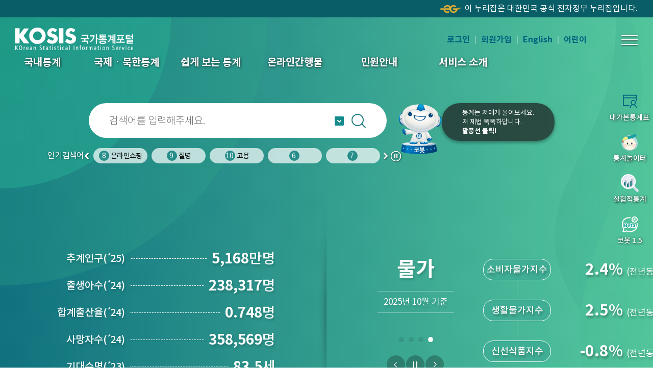

--- FILE ---
content_type: text/html;charset=utf-8
request_url: https://kosis.kr/index/index.do;jsessionid=23NvEky2YUnBcXTQcQawvyo70Akb5eaQXHiN6FCyYjYiXrYsnr13GhhaBIZ8Efpa.STAT_WAS2_servlet_engine1
body_size: 128701
content:






















<!-- SSO 적용 START -->




<!-- SSO 적용 END -->


<!DOCTYPE HTML>
<html lang="ko">
<head>
<meta charset="utf-8">
<meta http-equiv="X-UA-Compatible" content="IE=edge">
<meta name="description" content="코시스, 국가데이터처가 제공하는 원스톱 통계 서비스, 국가승인통계, 국제통계, 북한통계, e-지방지표, 통계시각화콘텐츠, 온라인간행물 등 제공" />
<meta name="viewport" content="width=device-width, initial-scale=1">
<title>KOSIS 국가통계포털</title>

	<link rel="stylesheet" media="all" type="text/css" href="/ext/newKosis/font/noto/font.css?ver=1.0"/>
	
	<link rel="stylesheet" href="/ext/newKosis/css/main.css?ver=2.4"/>
	
	
	<!-- 레이어팝업-->
	<link rel="stylesheet" href="/ext/newKosis/css/popup.css?ver=1.0"/>

	<script type="text/javascript" src="/ext/js/jquery-1.12.0.min.js?ver=1.0"></script>
	<script type="text/javascript" src="/ext/newKosis/js/plug/jquery.nicescroll-3.7.6/jquery.nicescroll.min.js?ver=1.0"></script>
	<script type="text/javascript" src="/ext/newKosis/js/content.js?ver=1.2"></script>
	
	<!-- 인기검색어 slider css -->
	<link rel="stylesheet" type="text/css" href="/ext/newKosis/css/slick.css?ver=1.1" />
    <link rel="stylesheet" type="text/css" href="/ext/newKosis/css/slick-theme.css?ver=1.1" /> 
	
	<!-- 인기검색어 롤링 -->
	<script type="text/javascript" src="/ext/newKosis/js/slick.min.js?ver=1.1"></script>

<!-- chabot 외부망 사용 -->
<!--<script src="https://kosis.kr/chatbot/lvchatbot_plugin.js"></script>-->
	<script src="https://kosis.kr/chatbot/lvchatbot_lazy_plugin.js"></script>  
<!-- 	<script src="https://kosis.kr/chat_dev/lvchatbot_plugin.js"></script> -->

	<script type="text/javascript">
	/* 전역 변수 */
	var LoginServer = "https://kosis.kr";
	var context = "";
	var contextPath = '';		// 통합검색 사용

	$(document).ready(function() {
		
		//$(".menu#gnb>ul>li>ul").css("opacity", "0");

		// chabot 외부망 사용 sub
		/*
		$.ajax({
			type : "POST",
			url : "/index/checkLoginIp.do;jsessionid=9geY2cLKnUfXNtduOZ3D6GFbKNpLwx4KNxTi0ejr.esvwas1_S11",
			dataType : "json",
			async : false,
			success : function(data) {
				if (data.cnt > 0) {
					runIframeWindowChatbot({iconDivId:"chazri", recommendIconHide:false
						, onClickIconClose:function() {
							$("#chazri").hide();
							$("#botInQuick").removeClass(' hidden');
							$("#chazriIcon").removeClass(' hidden');
							sessionStorage.setItem('chatAt','N');
						}
					});
				}
			}
		}); 
		*/
		/*
			if(typeof runIframeWindowChatbot !=='undefined')
				runIframeWindowChatbot({iconDivId:"mainchazri", recommendIconHide:false, mainFrame:true});
		*/
		try{
			if(typeof runLazyChatbotLoad !=='undefined')
				runLazyChatbotLoad({ChatbotURL:"https://kosis.kr/chatbot",iconDivId:"mainchazri", recommendIconHide:false, mainFrame:true});
		}catch(e){
		}
	
		$("body").css("opacity", "1");
		GNB_AC();	//상단 메인
		$('[data-scroll="yes"]').niceScroll({autohidemode:false, cursorcolor: "grey", cursorwidth:'10px'});
		main_visual_left_AC();
		main_visual_right_AC();
		main_miniboard_AC();
		main_banner_AC();
		main_top_banner_AC();
		countdown();
		layout_scroll_AC();
		footer_select_AC();
		top_search_AC();
		GNB_Mobile_AC();
		slides();
		
		if ($("[data-skin='cal']").size() != 0) {
			setTimeout(function(){
				dataTime();
			},100);
		}

	 	$("#collection").val("ALL");

	 	//$("body").css("opacity", "1");

	    // 관심주제 설정한 주제에 대한 쿠키값
		var expdate = new Date();
		expdate.setTime(expdate.getTime() + 1000 * 3600 * 24 * 365);		// 365일
		setCookie("newKOSIS2020StatisCtgrSettingCookie_2", "A|B|C|D|E|F|G|H1|H2|I1|I2|J1|J2|K1|K2|L|M1|M2|N1|N2|O|P1|P2|Q|R|S1|S2|T|U|V", expdate);

		// 팝업 레이어.
		// var popupLayer = "";
		var popupLayer = "";
		if (popupLayer != "" ) {
			if (popUpLayerCookieChk()) {
				var top_color = "";
				var bottom_color = "";
				var imageName = "";
				var serverChk = "";

				// 서버작업공지 일 경우에 왼쪽에 붙도록 left 값 조정
				if (serverChk == "Y") {
					$('#pop_wrap').css('left','0px');
				}

				// 이미지사이즈 변경
				layerSizeModify(imageName);
				// 레이아웃의 상,하단 색상변경
				layerbgColorModify(top_color, bottom_color);
			 }
		}

		$.ajax({
			type : "POST",
			url : "/index/setLog.do;jsessionid=9geY2cLKnUfXNtduOZ3D6GFbKNpLwx4KNxTi0ejr.esvwas1_S11",
			data : {"strSystemName":"kosisIndex"},
			success : function(data) {
				//console.log("kosisIndex log");
			}
		});

		var filter = "mobile"
		var device = navigator.userAgent.toLowerCase();
		var deviceGubun = "";

		if (device.indexOf(filter) != -1) {
			deviceGubun = "m";
		} else {
			deviceGubun = "p";
		}

		if (deviceGubun == "m") {
			$.ajax({
				type : "POST",
				url : "/index/setMobLog.do;jsessionid=9geY2cLKnUfXNtduOZ3D6GFbKNpLwx4KNxTi0ejr.esvwas1_S11",
				data : {"strSystemName":"kosisIndex"},
				success : function(data) {
					//console.log("kosisIndex moblog");
				}
			});
		}
		/* 20240408 설문조사 function */
		/* 20250408 레이팝업으로 용도 변경 function  99999*/
		$('.surveyLayer .checkbox_zone input[type="checkbox"]').on('click',function(){
			if($(this).prop('checked')){
				$('.surveyLayer .checkbox_zone input[type="checkbox"]').prop('checked',false);
				$(this).prop('checked',true);
			}
		})
		
		var today = new Date();
		var popDate = today.getFullYear() + ""
		    + ( today.getMonth() > 8 ? (today.getMonth() + 1) : "0" + (today.getMonth()+1) ) + "" 
			+ ( today.getDate() > 9 ? today.getDate() : "0" + today.getDate() )
            + ( today.getHours() > 9 ? today.getHours() : "0" + today.getHours() )
            + ( today.getMinutes() > 9 ? today.getMinutes() : "0" + today.getMinutes() );
		
	    if (popDate > '202510241700' && popDate < '202510241900'){
	    	surveyCookieChk();
		}
	    
        $('.surveyLayer .close, .surveyLayer .submit, .surveyLayer .btn_close').click(function(){
			var expdate = new Date();
        	/*if($(".surveyLayer .checkbox_zone input").is(":checked")){
    			//내용 체크 o -> 로그 기록 and 일주일 열리지않음.
    				// ajax 실행.
    				var eventId = $(".checkbox_zone input:checked").attr('id');
    				var eventNm = $("label[for="+ eventId +"]").text();
    				eventNm = eventNm.split("(")[0];
    				eventId = eventId.split("survey")[1];
    				//alert(eventNm);
    				
   					$.ajax({ type: "POST"
   						   , url: contextPath + "/index/surveyLogAjax.do"
   						   , data: {"eventId":eventId,"eventNm":eventNm}
   					});
    				// 7일 적용
        			expdate.setTime(expdate.getTime() + 1000 * 3600 * 24 * 7);		// 7일
        			setCookie("surveyPopup", "checked", expdate);
        	}else{*/
    			//내용 체크 x
        		if($("#todayNone").is(":checked")){
            		//오늘하루 열지않기 체크 o -> 하루열지않기 적용
        			expdate.setTime(expdate.getTime() + 1000 * 3600 * 24);		// 1일
        			setCookie("surveyPopup", "checked", expdate);
            	}else{
            		//오늘하루 열지않기 체크 x -> 닫기만 적용.
            	}
    		//}
            $('.surveyLayer').fadeOut();
        	
        });
        /* 20250408 레이팝업으로 용도 변경 function  99999*/
        
	});
	// 메인에 사용 재정의
	var _fnCloseBot = function fnCloseBot() {
		$("#chazri").hide();
	}
	
	/* 20250408 레이팝업으로 용도 변경 function  99999*/
	function surveyCookieChk() {
		if (getCookie("surveyPopup") == "checked") {
            $('.surveyLayer').hide();
		}else{
			$('.surveyLayer').show();
		}
	}
	/* 20250408 레이팝업으로 용도 변경 function  99999*/
	
	</script>

	<script type="text/javascript">
	//20191101 - 레이어팝업 기능 개선으로 소스 수정(팝업레이어맵 추가)
	function popUpLayerShow() {
		// 2020년 개선사업에서 변경
		$('#popUpLayerForm').append(
			'<div id="pop_wrap">' +
				'<div class="pop_top_layer"><button style="border:0;background-color:rgba(0,0,0,0)" onclick="javascript:popUpLayerHide();"><img src="/ext/images/popup/popup_close.png;jsessionid=9geY2cLKnUfXNtduOZ3D6GFbKNpLwx4KNxTi0ejr.esvwas1_S11" alt="닫기"/><button></div>' +
				'<div class="pop_middle_layer" style="clear:both;"><img src="/ext/images/popup/" id="popupLayerImg" alt="" usemap="#popUpLayerMap" /></div>' +
				'<div class="pop_bottom_layer">' +
					'<label for="today-close">일주일 동안 창을 열지않기</label>  ' +
					'<input type="checkbox" id="today-close" name="chkbox" class="today" />' +
					'<label class="Hidden">닫기</label> ' +
					'<input type="image" onclick="javascript:popUpLayerTodayHide();" src="/ext/images/popup/btn_close.jpg;jsessionid=9geY2cLKnUfXNtduOZ3D6GFbKNpLwx4KNxTi0ejr.esvwas1_S11" alt="닫기" class="close" />' +
				'</div>' +
			'</div>'
		)

		//20150202 - 팝업레이어 기능 개선으로 인해 소스 수정.
		$('#popUpLayerForm').append(
			'<map name="popUpLayerMap" id="popUpLayerMap"> ' +
				
				
			'</map>'
		)
	}

	// eventHide() 는 닫기버튼을 눌를때 Div를 제거합니다.
	function popUpLayerHide() {
		$('#popUpLayerForm').remove();
	}

	// 쿠키 설정여부체크
	function popUpLayerCookieChk() {
		if (getCookie("popupLayer") != "checked") {
			popUpLayerShow();
			$("#popUpLayerForm").css("display","block");
			return true;
		} else {
			popUpLayerHide();
			return false;
		}
	}

	// first. 쿠키 설정
	function setCookie (name, value, expiredays) {
		var todayDate = new Date();
		todayDate.setDate (todayDate.getDate() + expiredays);
		document.cookie = name + "=" + escape( value ) + "; path=/; expires=" + todayDate.toGMTString() + "; SamSite=None; Secure;";
	}

	// second. 설정된 쿠기 가져오기
	function getCookie (name) {
		var nameOfCookie = name + "=";
		var x = 0;

		while (x <= document.cookie.length) {
			var y = (x + nameOfCookie.length);
			if (document.cookie.substring(x, y) == nameOfCookie) {
	    		if ((endOfCookie=document.cookie.indexOf(";", y)) == -1)
					endOfCookie = document.cookie.length;
				return unescape(document.cookie.substring(y, endOfCookie));
			}

			x = document.cookie.indexOf( " ", x ) + 1;
			if ( x == 0 )
				break;
		}

		return "";
	}

	// 오늘하루 보지 않음 체크여부에 따라 쿠키를 설정할것인지 아닌지를 결정합니다. #ff6633
	function popUpLayerTodayHide() {
		if ( $('#today-close').is(':checked') ) {
			setCookie("popupLayer", "checked", 7);
		}
		popUpLayerHide();
	}

	// 팝업 이미지 사이즈를 측정하여 상,하단 레이어 사이즈 변경. 이미지 적용시 및 불러올때 사용됨.
	function layerSizeModify(imgName) {
		var imgsize = new Image();
		imgsize.onload = function() {		// 이미지로딩이 완료가 되면
			var imgX = imgsize.width;

			if (imgX > 1) {
				$("#pop_wrap").css("width",imgX + "px");
				$(".pop_middle_layer").css("width", imgX + "px");
				$("#pop_wrap > .pop_top_layer").css("width",imgX + "px");
				$("#pop_wrap > .pop_bottom_layer").css("width",imgX + "px");
				$(".pop_bottom_layer > label").css("left", (imgX*0.1) + "px");
				$(".pop_bottom_layer > .today").css("left", (imgX*0.1 - 20) + "px");
			}
		};
	}

	//상, 하단 레이어 배경색 변경
	function layerbgColorModify(top, bottom) {
		$(".pop_top_layer").css("backgroundColor", top);
		$(".pop_bottom_layer").css("backgroundColor", bottom);
	}
	</script>
</head>


	







<!-- SSO 적용 END -->


























	


<!-- SSO 적용 START -->





<!-- SSO 적용 END -->


<!-- html 마크업 수정 후 -->
 
	<body data-layout="main">

<!-- // html 마크업 수정 후 -->
	
	<script type="text/javascript" src="/ext/js/common/commScript.js;jsessionid=9geY2cLKnUfXNtduOZ3D6GFbKNpLwx4KNxTi0ejr.esvwas1_S11?v2.2" ></script>
	<script type="text/javascript" src="/ext/js/common/linkScript.js;jsessionid=9geY2cLKnUfXNtduOZ3D6GFbKNpLwx4KNxTi0ejr.esvwas1_S11?v2.5" ></script>
	<script type="text/javascript" src="/ext/js/common/utilScript.js;jsessionid=9geY2cLKnUfXNtduOZ3D6GFbKNpLwx4KNxTi0ejr.esvwas1_S11?v1.1" ></script>
	<script type="text/javascript" src="/ext/js/search/ark.js;jsessionid=9geY2cLKnUfXNtduOZ3D6GFbKNpLwx4KNxTi0ejr.esvwas1_S11?v1.1"></script>
	<script type="text/javascript" src="/ext/js/search/search.js;jsessionid=9geY2cLKnUfXNtduOZ3D6GFbKNpLwx4KNxTi0ejr.esvwas1_S11?v1.3"></script>

	

	<link href="/ext/css/search2.css;jsessionid=9geY2cLKnUfXNtduOZ3D6GFbKNpLwx4KNxTi0ejr.esvwas1_S11?v4.0" media="all" rel="stylesheet">
	

<script type="text/javascript">
	
	$(document).ready(function(){
		
		//관심지표 쿠키값으로 선택된 메뉴 표시
		if("" == "") {
			$("#jpp_A").addClass("on");
		} else {
			 var expdate = new Date();
			 expdate.setTime(expdate.getTime() + 1000 * 3600 * 24 * 365); // 365일
			 setCookie("newKOSISMainJipyoSettingCookie", "", expdate);
			$("#jpp_").addClass("on");			
		}
		
		var currentUrl = location.href;
		var tmp = currentUrl = currentUrl.split("");
		
		$(".CUR_URL1").val(tmp[1]);
		
		$("#showPrint").bind("click", function(){

			$("#Cont").html();
			var popupUrl = "/common/ui/showPrint.do";
			var popupOpen = window.open(popupUrl,'print_pop','location=no,directories=no,resizable=no,status=yes,toolbar=no,scrollbars=yes,width=890,height=960,top=0,left=0');
			return false;
		});
		
		var contextPath =  "https";
    	contextPath = contextPath  + "://kosis.kr"; 
		
		/******************************************************************************************** 
		통계플랫폼 과에서 요청한 통합검색 로그 수집 기능
		동일 IP 혹은 SESSION을 기준으로 검색 결과를 확인하는 시간을 측정.
		기준은 검색 결과 외의 영역을 클릭하거나,  또 다른 검색을 실행할 때까지의 시간 측정,
		같은 사용자들이 검색한 결과의 시간들의 평균을 구하고 이를 토대로 연간 전체 검색에 소요하는 시간을 도출하는데 사용되는로그
		tn_weblog table 사용. 20240328 수집 시작, 2개월여 수집 후, 20240711 수집 기능 제거.
		필요시 주석 해제 하여 사용가능
		********************************************************************************************/
		/*
		$("#header>div>h1>a, #gnb a, #footer .menu a, #goSiteUl a").bind("click", function(){
			if(window.location.pathname == "/search/search.do"){
				var menuNm = this.innerText;
				var href = this.getAttribute("href");
				if(href == "#" || href == "/common/tech/gatePage.do" || href == "javascript:void(0)"){
					href = menuNm;
				}else{
					href = href.split("/").reverse();
					href = "/" + href[1] + "/" + href[0];
				}
				//alert(href);
				 $.ajax({ type: "POST"
					   , url: contextPath + "/search/insertWeblog.do"
					   , data: {"url":href, "menuNm":menuNm}
				});
			}
		});

		
		$("#quick a:first, #Quick3_2, #botInQuick").bind("click", function(){
			if(window.location.pathname == "/search/search.do"){
				var menuNm = this.innerText;
				$.ajax({ type: "POST"
					   , url: contextPath + "/search/insertWeblog.do"
					   , data: {"url":menuNm, "menuNm":menuNm}
				});
			}
		});
		*/
		
		/**********************
		 * 내가본통계표 Script Start
		 **********************/
		/* $("#Quick3").bind("click", function() {
			
			if ($("#quick div.MyStatsTable").attr("class").indexOf("hidden") >= 0) {

				$("#quick div.MyStatsTable").removeClass("hidden");
			} else {
				
				$("#quick div.MyStatsTable").addClass("hidden");
			}

			fnMyStatisTableListCreate();
			
			return false;
		}); */

//		$("ul#goSiteUl a").focus(function () {
//			$("#goSiteUl").removeClass("hidden");
//			return false;
//		});
		
// 		$(":not(ul#goSiteUl a)").focus(function () {
// 			$("#goSiteUl").addClass("hidden");
// 			return false;
// 		});
		
// 		$("ul#selColBox a").focus(function () {
// 			$("#selColBox").removeClass("hidden");
// 			return false;
// 		});
		
// 		$(":not(ul#selColBox a)").focus(function () {
// 			$("#selColBox").addClass("hidden");
// 			return false;
// 		});

		//인기검색어
		getPopkeyword();
		
		if($('.center').length > 0){
			setTimeout(function(){
				$('.center').slick('unslick');
				reSlides();
				$('.center').slick('setPosition');
			}, 500);
		}
		  
		var kosisBanner = "";
		if(kosisBanner !=""){
			if(bannerLayerCookieChk()){
				$("#kosisBanner").removeClass("Hidden");
				//bannerLayerShow();	
			}
		}
		
		$($.find("[id='All.M_03_04_10']")).hide();

		// 첫화면 고정 쿠키 셋팅 관련
		var firstWindowCookie = getCookie("firstWindowChk");

		if (firstWindowCookie == "checked") {
			$("input:checkbox[id='firstWindow']").prop("checked",true)
		} else {
			$("input:checkbox[id='firstWindow']").prop("checked",false)
		}

		$("#firstWindow").change(function(){
			var expdate = new Date();
			expdate.setTime(expdate.getTime() + 1000 * 3600 * 24 * 365);	// 365일
			
			if ($("#firstWindow").is(":checked")) {
			    setCookie("firstWindowChk", "checked", expdate);
			    fnStatisticsList('/statisticsList/statisticsListIndex.do', 'MT_ZTITLE', 'M_01_01', this);
			} else {
			    setCookie("firstWindowChk", "unchecked", expdate);
			}
		})

	});
	
	
	window.onload = function(){
		getPopkeyword();
	};
	
	
	//로그인
	function fnLogin(cur_url){
		var memberAuthReturnUrl = "";		//게시판에서 비로그인상태에서 실명인증 페이지에서 로그인시 리턴 URL 적용.
		if(fnLoginCechk()){		//로그인 여부 확인
			alert("로그인한 상태에서 접근할 수 없습니다.");
			return false;
		} else {
			if(memberAuthReturnUrl == ""){
				// return url을 파라미터로 가져오면.
				if(cur_url == "" || cur_url == null){
					var currentUrl = location.href;
					var tmp = currentUrl = currentUrl.split("kosis.kr");
					$(".CUR_URL1").val(tmp[1]);		//실명인증 페이지 외 로그인시 현재 URL
				}else{
					$(".CUR_URL1").val(cur_url);
				}
			}else{
				$(".CUR_URL1").val(memberAuthReturnUrl);		//실명인증 페이지에서의 로그인시 글쓰기 화면.				
			}			
			document.form_join.submit();
		}
	}

	//로그아웃
	function fnLogout() {
		if(fnLoginCechk()){		//로그인 여부 확인
			document.outForm.submit();
		}else{
			alert("로그인 후 이용 가능합니다.");
		}
	}

	//회원가입
	function fnMemberJoin() {
		if(fnLoginCechk()){
			alert("로그인한 상태에서 접근할 수 없습니다.");
			return false;
		} else {
			document.joinForm.submit();
		}
	}

	//회원정보 수정
	function fnMemberEditPage() {
		if(fnLoginCechk()){		//로그인 여부 확인
			document.editForm.submit();
		}else{
			alert("로그인 후 이용 가능합니다.");
		}
	}

	//회원탈퇴
	function fnMemberRemovePage() {
		if(fnLoginCechk()){		//로그인 여부 확인
			document.rmForm.submit();
		}else{
			alert("로그인 후 이용 가능합니다.");
		}
	}	
	
	//로그인된 상태라면 true를 리턴, 아니면 false를 리턴.
	function fnLoginCechk(){
		var userId = "";
		if(userId != ""){
			return true;
		}
		return false;
	}

	/* 비밀번호 재발급 */
	function fnPasswordReissued() {
		var name = "UserPWReissued";
		//var url  = "https://kosis.kr/oneid/cmmn/login/UserPWResissued.do";
		var url  = location.origin + "/oneid/cmmn/login/UserPWResissued.do";
		window.open(url, name,'width=800, height=550, menubar=no,location=no,status=no,toolbar=no,resizable=no');		
	}
	
	/* 아이디 찾기 */
	function fnSearchID() {
		var name = "UserIDSearch";
		//var url  = "https://kosis.kr/oneid/cmmn/login/UserIDSearchView.do";
		var url  = location.origin + "/oneid/cmmn/login/UserIDSearchView.do";
		window.open(url, name,'width=800, height=500, menubar=no,location=no,status=no,toolbar=no,resizable=no');
	}	
	
	/* 통계표보기 - 하이라이팅 추가(2021.01.20) */
	function generatorStatsLink(mode, orgId, tblId, tkmjId, tblNm) {
		$.ajax({
			dataType : 'json',
			type : 'POST',
			url : "/statHtml/selectCustomHighlightStr.do",
			async : false,
			data : {
				'orgId'  : orgId,
				'tblId'  : tblId,
				'tkmjId' : tkmjId
			},
			success : function(response,status){
				var highLightStr = response.highLightStr;
				//var url = "https://kosis.kr/statHtml/statHtml.do";
				var url = location.origin + "/statHtml/statHtml.do";
				var openWin = window.open("about:blank", "statHtml");
				var frm = document.createElement("form");
				frm.setAttribute("charset", "UTF-8");
				frm.setAttribute("method", "Post");
				frm.setAttribute("action", url);
				
				var field1 = document.createElement("input");	/* orgId */
				field1.setAttribute("type", "hidden");
				field1.setAttribute("name", "orgId");
				field1.setAttribute("value", orgId);
				frm.appendChild(field1);
				var field2 = document.createElement("input");	/* tblId */
				field2.setAttribute("type", "hidden");
				field2.setAttribute("name", "tblId");
				field2.setAttribute("value", tblId);
				frm.appendChild(field2);
				var field3 = document.createElement("input");	/* lang_mode */
				field3.setAttribute("type", "hidden");
				field3.setAttribute("name", "lang_mode");
				field3.setAttribute("value", "ko");
				frm.appendChild(field3);
				var field6 = document.createElement("input");	/* vw_cd */
				field6.setAttribute("type", "hidden");
				field6.setAttribute("name", "vw_cd");
				field6.setAttribute("value", "MT_ZTITLE");
				frm.appendChild(field6);

				if(mode == "out") {
			 		// 하이라이트 값이 없는 경우 markType="" 처리
			 		// && (tblId != 'DT_11702_N101' && tblId != 'DT_11702_N001' && tblId != 'DT_11702_N018' && tblId != 'DT_1B34E01')
			 		if(highLightStr.length > 0 ){
			 			var field4 = document.createElement("input");	/* markType */
						field4.setAttribute("type", "hidden");
						field4.setAttribute("name", "markType");
						field4.setAttribute("value", "C");
						frm.appendChild(field4);
						var field5 = document.createElement("input");	/* highLightStr */
						field5.setAttribute("type", "hidden");
						field5.setAttribute("name", "highLightStr");
						field5.setAttribute("value", highLightStr);
						frm.appendChild(field5);
			 		}
			 		document.body.appendChild(frm);
					frm.target = "statHtml";
					frm.submit();
			 	}

				fnKosisMyViewStatisTable (orgId, tblId, tblNm);
			},
			error : function(error){
				// 에러처리
				//alert( "<pivot:msg code="fail.common.msg"/>" );
			} 
		});
	}
	
	/* 보도자료보기 */
	function mainNewsLink(newsId) {
		$.ajax({
			type : "POST",
			url : context+'/index/getPortalNewsInfo.do',
			dataType : "json",
			data : { newsId : newsId  },
		    xhrFields : { withCredentials : true },
			success : function(data) {
				console.log(data);
				window.open(escapeUrlHtml(decodeURIComponent(data.resultNewsInfo.newsurl)), "newsPop", "");
			}
		});
	}
	
	// url 보도자료보기
	function mainNewsLinkUrl(newsUrl) {
		window.open(escapeUrlHtml(decodeURIComponent(newsUrl)), "newsPop", "");
	}
		
	/* 관심지표설정 선택 : 등록되어 있는 주제 리스트 보기*/
	function mainJipyoSelect() {
		var jipyoPop = $('[data-skin="jipyo-pop"]');
		if(jipyoPop.is(":hidden")) jipyoPop.show();
        else jipyoPop.hide();
		if($('body[data-layout="main"] #visual [data-skin="jipyo-pop"]>.midd>ul>li').length > 5){
            jipyoPop.find('[data-scroll="yes"]').niceScroll({autohidemode:false,cursorcolor: "grey",cursorwidth:'10px'});
		    jipyoPop.find('[data-scroll="yes"]').getNiceScroll().resize();	
        }
	}
	
	function mainJipyoPopClose() {
		$("#jipyo-pop").hide();
	}
	
	/* 관심지표설정 및 데이터 조회   */
	function portalMainChange(objId) {
		var expdate = new Date();
		expdate.setTime(expdate.getTime() + 1000 * 3600 * 24 * 365); // 365일
		
		setCookie("newKOSISMainJipyoSettingCookie", objId, expdate);
		
		var context = "";
		$.ajax({
			type : "POST",
			url : context+'/index/getPortalMainInfoA.do',
			dataType : "json",
			data : { listId : objId  },
		    xhrFields : { withCredentials : true },
			success : function(data) {
				$('#visual > .midd > .l>.midd').html("");
				
				var tmp1 = "";
				var tmp2 = "";
				for(var i = 0; i<data.resultMainInfoA.length; i++){
					tmp1 += "<span class=\"line\">";
					tmp1 += "<span>";
					tmp1 += "    <strong data-js=\"link_tool\" tabindex=\"0\">";
					tmp1 += escapeHtml(data.resultMainInfoA[i].jipyoNm)+"<span style='letter-spacing:-3px;'>(´</span>"+data.resultMainInfoA[i].prdDe+")";
						if(data.resultMainInfoA[i].newsLink == null ){
							tmp1 += "    <span class=\"link_tool one\">";
							tmp1 += "<a href=\"javascript:tblLinkUrl('"+data.resultMainInfoA[i].orgId+"','"+data.resultMainInfoA[i].tblId+"','"+data.resultMainInfoA[i].vStatJipyoId+"')\"><span>통계표</span></a>";
						}
						else{
							tmp1 += "    <span class=\"link_tool\">";
							tmp1 += "<a href=\"javascript:tblLinkUrl('"+data.resultMainInfoA[i].orgId+"','"+data.resultMainInfoA[i].tblId+"','"+data.resultMainInfoA[i].vStatJipyoId+"')\"><span>통계표</span></a>";
							tmp1 += "<a href=\"javascript:mainNewsLinkUrl('"+data.resultMainInfoA[i].newsLink+"')\"><span>보도자료</span></a>";
						}	
                    tmp1 += "        </span>"; 
                   	tmp1 += "    </strong>";
                    tmp1 += "<span><em><i data-skin=\"count\">"+data.resultMainInfoA[i].valString+"</i><span>"+fnIsNullToStr(data.resultMainInfoA[i].unitNm)+"</span></em></span>";
                    tmp1 += "</span>";
                    tmp1 += "</span>";
				}
				for(var i = 0;i<(5-data.resultMainInfoA.length);i++){
					tmp2 += "<span class=\"line\">";
					tmp2 += "<span>";
					tmp2 += "    <strong data-js=\"link_tool\" tabindex=\"0\">&nbsp;";
					tmp2 += "       <span class=\"link_tool\">";
					tmp2 += "       </span>"; 
					tmp2 += "    </strong>";
					tmp2 += "    <span></span>";
					tmp2 += "</span>";
                    tmp2 += "</span>";
				}
				$('#visual > .midd > .l>.midd').append(tmp1+tmp2);
				main_visual_left_AC();
				
				//관심지표선택화면
				$('[data-skin="jipyo-pop"]').hide();
				$('[data-skin="jipyo-pop"]>.midd>ul>li').removeClass("on");
				$("#jpp_"+objId).addClass("on");
			}
		});
	}
	
	function escapeHtml(str) {
		return str.replace("&apos;","'");
	}
	function escapeUrlHtml(str) {
		return str.replace(/&amp;/gi,"&");
	}
	
	function bannerLayerShow(){
		$('#popUpLayerForm').append(
			'<div id="pop_wrap">' +
				'<div class="pop_top_layer"><button style="border:0;background-color:rgba(0,0,0,0)" onclick="javascript:kosisBannerHide();"><img src="/ext/images/popup/popup_close.png;jsessionid=9geY2cLKnUfXNtduOZ3D6GFbKNpLwx4KNxTi0ejr.esvwas1_S11" alt="닫기"/></button></div>' +
				
				
				    '<div class="pop_middle_layer" style="clear:both;"><img src="/ext/images/popup/" id="popupLayerImg" alt="" usemap="#popUpLayerMap" /></div>' +
				
				
				
				'<div class="pop_bottom_layer">' +
						'<input type="image" onclick="javascript:kosisBannerHide();" src="/ext/images/popup/btn_close.jpg;jsessionid=9geY2cLKnUfXNtduOZ3D6GFbKNpLwx4KNxTi0ejr.esvwas1_S11" alt="닫기" class="close" />' + 
				'</div>' +
			'</div>'  
		) 
		//20150202 - 팝업레이어 기능 개선으로 인해 소스 수정. 
		$('#popUpLayerForm').append(
			'<map name="popUpLayerMap" id="popUpLayerMap"> ' +
				
				
			'</map>'
		)
	}
	
	 
	 function newBannerLayerShow(imgAlt, imagename, imagelink1, imagelink2, imagelink3, imagemap1, imagemap2, imagemap3, subject){
	  $('#popUpLayerForm').empty();
	  if(imgAlt != null){
	   $('#popUpLayerForm').append(
	    '<div id="pop_wrap">' +
	     '<div class="pop_top_layer"><button style="border:0;background-color:rgba(0,0,0,0)" onclick="javascript:kosisBannerHide();"><img src="/ext/images/popup/popup_close.png;jsessionid=9geY2cLKnUfXNtduOZ3D6GFbKNpLwx4KNxTi0ejr.esvwas1_S11" alt="닫기"/></button></div>' +
	     '<div class="pop_middle_layer" style="clear:both;"><img src="/ext/images/popup/'+imagename+'" id="popupLayerImg" alt="'+imgAlt+'" usemap="#popUpLayerMap" /></div>' +
	     '<div class="pop_bottom_layer">' +
	     '<input type="image" onclick="javascript:kosisBannerHide();" src="/ext/images/popup/btn_close.jpg;jsessionid=9geY2cLKnUfXNtduOZ3D6GFbKNpLwx4KNxTi0ejr.esvwas1_S11" alt="닫기" class="close" />' + 
	     '</div>' +
	    '</div>'  
	   ) 
	  }else{
	   $('#popUpLayerForm').append(
	    '<div id="pop_wrap">' +
	     '<div class="pop_top_layer"><button style="border:0;background-color:rgba(0,0,0,0)" onclick="javascript:kosisBannerHide();"><img src="/ext/images/popup/popup_close.png;jsessionid=9geY2cLKnUfXNtduOZ3D6GFbKNpLwx4KNxTi0ejr.esvwas1_S11" alt="닫기"/></button></div>' +
	        '<div class="pop_middle_layer" style="clear:both;"><img src="/ext/images/popup/'+imagename+'" id="popupLayerImg" alt="'+subject+'" usemap="#popUpLayerMap" /></div>' +
	        '<div class="pop_bottom_layer">' +
	     '<input type="image" onclick="javascript:kosisBannerHide();" src="/ext/images/popup/btn_close.jpg;jsessionid=9geY2cLKnUfXNtduOZ3D6GFbKNpLwx4KNxTi0ejr.esvwas1_S11" alt="닫기" class="close" />' + 
	    '</div>' +
	   '</div>'
	   )
	  };
	  //20150202 - 팝업레이어 기능 개선으로 인해 소스 수정.
	  $('#popUpLayerForm').append(
	   '<map name="popUpLayerMap" id="popUpLayerMap"> '
	  )
	  if(imagelink1 != null){
	   $('#popUpLayerMap').append(
	    '<area shape="rect" coords="'+imagemap1+'" href="'+imagelink1+'" alt="새창으로 바로가기" target="_blank"/> '
	   )
	  }
	  if(imagelink2 != null){
	   $('#popUpLayerMap').append(
	    '<area shape="rect" coords="'+imagemap2+'" href="'+imagelink2+'" alt="새창으로 바로가기" target="_blank"/> '
	   )
	  }
	  if(imagelink3 != null){
	   $('#popUpLayerMap').append(
	    '<area shape="rect" coords="'+imagemap3+'" href="'+imagelink3+'" alt="새창으로 바로가기" target="_blank"/> '
	   )	   
	  }
	  $('#popUpLayerForm').append(
	   '</map>'
	  )  
	 }
	 
	function kosisBannerOpen(idx,top_color,bottom_color,imageName,serverChk,imgAlt, imagelink1, imagelink2, imagelink3, imagemap1, imagemap2, imagemap3, subject){
		$("#popUpLayerForm_bg").show();
		$("html,body").css({"overflow":"hidden","height":"100%"});

		if($('#popUpLayerForm').is(":hidden")) {
			//$(".kosis_banner").slideUp(200);
			//document.cookie = "stateBannerLayer"+idx+ "=Y; path=/;";
			
			newBannerLayerShow(imgAlt, imageName, imagelink1, imagelink2, imagelink3, imagemap1, imagemap2, imagemap3, subject);
			$('#popUpLayerForm').show();	
				 
			var top_color = top_color;
			var bottom_color = bottom_color;
			var imageName = imageName;
			var serverChk = serverChk;
	
			//서버작업공지 일 경우에 왼쪽에 붙도록 left 값 조정
			if(serverChk == "Y"){
				$('#pop_wrap').css('left','0px');
			}
			
			//이미지사이즈 변경
			bannerLayerSizeModify(imageName);
			//레이아웃의 상,하단 색상변경
			bannerLayerbgColorModify(top_color,bottom_color);
		}
	}
	
	// 쿠키 설정여부체크
	function bannerLayerCookieChk(){
		//현재브라우저 유지 체크
		if ( getCookie("stateBannerLayer") != "Y" ) {
			if ( getCookie("bannerLayer") != "checked" ) {
				return true;
			}else{
				$(".kosis_banner").slideUp(200);
				kosisBannerHide();
				return false;
			}
		} else {
			return false;
		}
	}
	
	function kosisBannerHide() {
		$("#popUpLayerForm_bg").hide();
		$("html,body").css({"overflow":"auto","height":"100%"});

		$('#popUpLayerForm').hide();
		
		$("#kosisBanner").show();
	}

	function bannerLayerSizeModify(imgName){
		var imgsize = new Image();		
		imgsize.onload = function(){  // 이미지로딩이 완료가 되면
			var imgX = imgsize.width;
			if(imgX > 1){
				$("#pop_wrap").css("width",imgX + "px");
				$(".pop_middle_layer").css("width", imgX + "px");
				$("#pop_wrap > .pop_top_layer").css("width",imgX + "px");
				$("#pop_wrap > .pop_bottom_layer").css("width",imgX + "px");
				$(".pop_bottom_layer > label").css("left", (imgX*0.1) + "px");
				$(".pop_bottom_layer > .today").css("left", (imgX*0.1 - 20) + "px");
			}		
		};
	}
	
	//상, 하단 레이어 배경색 변경
	function bannerLayerbgColorModify(top, bottom){
		$(".pop_top_layer").css("backgroundColor",top);
		$(".pop_bottom_layer").css("backgroundColor",bottom);
	}
	
  	function bannerBtnClose() {
  		
  		if ( $('input:radio[id=today-close]').is(':checked') ){
			var expdate = new Date();
			expdate.setHours(23,59,59,999);
		    setCookie( "bannerLayer", "checked" , expdate );
		}else if($('input:radio[id=close]').is(':checked')){
			var expdate = new Date();
			expdate.setTime(expdate.getTime() + 1000 * 3600 * 24 * 14); // 14일
		    setCookie( "bannerLayer", "checked" , expdate );
		}
		
		document.cookie = "stateBannerLayer" + "=Y; path=/;";
		$(".kosis_banner").slideUp(200);
	}
  	
    //주제관리 1,2 통계표바로가기
	function tblLinkUrl(orgId, tblId, statId ) {    	
	    //var url = 'https://kosis.kr/statHtml/statHtml.do?orgId='+orgId+'&tblId='+tblId+'&docId='+statId+'&markType=M';
	    var url = contextPath+'/statHtml/statHtml.do?orgId='+orgId+'&tblId='+tblId+'&docId='+statId+'&markType=M';
	    window.open(url, "statHtml","");
	}
</script>


<!-- html 마크업 수정 전 -->

<!-- 	<body data-layout="main"> -->

<!-- // html 마크업 수정 전 -->
		
<!-- 팝업 -->
<div id="popUpLayerForm_bg"></div>
<div id="popUpLayerForm"></div>
<!-- // 팝업 -->  

<!-- Skip S -->
<div id="skip">		
	<a href="#gnb">상단메뉴 바로가기</a>
	<!-- 국내통계, 국제, 북한통계 제외하고 본문 바로가기 contnet-group에 가도록 수정 -->              
	
		
			<a href="#main_layout">본문 바로가기</a>
		        
		
		        	
	
</div>
<!-- Skip E -->
<div class="nurizip">
    <span>이 누리집은 대한민국 공식 전자정부 누리집입니다.</span>
</div>
 
<div id="kosisBanner" class="kosis_banner Hidden">
	<div class="banner_content purple">
		<div class="move">
			<ul>
				
			</ul>
		</div>
		<div class="control">
			<div class="banner_control">
				<span>1/0</span>
				<a href="javascript:void(0)"  class="btn_prev"><span>이전</span></a>
				<a href="javascript:void(0)"  class="btn_next"><span>다음</span></a>
				<a href="javascript:void(0)"  class="btn_stop"><span>정지</span></a>
				<a href="javascript:void(0)"  class="btn_play" style="display: none;"><span>재생</span></a>
			</div>
			<div class="date_control">
				<div class="today_chkbox">
					<input type="radio" id="today-close" name="chkbox" value="day1">
					<label for="today-close">하루 동안 열지않기</label>
				</div>
				<div class="close_chkbox">
					<input type="radio" id="close" name="chkbox" value="day2">
					<label for="close">다시 열지않기</label>
				</div>
				<button type="button" class="banner_close" onclick="javascript:bannerBtnClose();">팝업닫기</button>
			</div>
		</div>
	</div>
</div> 	

<div id="wrap">
	
		<form id="searchForm" name="searchForm" action="/search/search.do;jsessionid=9geY2cLKnUfXNtduOZ3D6GFbKNpLwx4KNxTi0ejr.esvwas1_S11" method="post">
			<input type="hidden" id="query" name="query" value=""/>
			<input type="hidden" id="statIdList"	name="statIdList"	value="" />
			<input type="hidden" id="collection" name="collection" value="ALL" />
			<input type="hidden" id="detailTempQuery" name="detailTempQuery" value="" />
			<input type="hidden" id="resultCount" name="resultCount" value="3" />
			<input type="hidden" id="startDate" name="startDate" value="" />
			<input type="hidden" id="endDate" name="endDate" value="" />
			<input type="hidden" id="startYear" name="startYear" value="" />
			<input type="hidden" id="endYear" name="endYear" value="" />
			<input type="hidden" id="ts_title"	name="ts_title"	value="N" />
			<input type="hidden" id="ts_content"	name="ts_content"	value="N" />
			<input type="hidden" id="ts_location"	name="ts_location"	value="N" />
			<input type="hidden" id="ts_item01"	name="ts_item01"	value="N" />
			<input type="hidden" id="ts_item02"	name="ts_item02"	value="N" />
			<input type="hidden" id="ts_item03"	name="ts_item03"	value="N" />
			<input type="hidden" id="ts_all"	name="ts_all"	value="Y" />
			
			<!-- 2021국가통계포털 개선사업 통합 검색관련 파라미터 추가  2021.02.21 장성현-->
			<input type="hidden" id="orgAll" name="orgAll" value="" />
			<input type="hidden" id="stateAdmin" name="stateAdmin" value="" />
			<input type="hidden" id="localGov" name="localGov" value="" />
			<input type="hidden" id="localGovD" name="localGovD" value="" />
			<input type="hidden" id="orgOther" name="orgOther" value="" />
			<input type="hidden" id="detailViewStatus" name="detailViewStatus" value="" />
			<input type="hidden" id="gbn" name="gbn" value="" />
			
			<input type="hidden" id="reQuery" name="reQuery" value="" />
			<input type="hidden" id="reSearchYn" name="reSearchYn" value="N" />
			<input type="hidden" id="a7" name="a7" value="N" />
		</form>
	

	<form id="fileDownForm" name="fileDownForm" action="/cmm/fms/FileDown.do;jsessionid=9geY2cLKnUfXNtduOZ3D6GFbKNpLwx4KNxTi0ejr.esvwas1_S11" >
		<input type="hidden" id="atchFileId" name="atchFileId" value=""/>
		<input type="hidden" id="sotreType" name="sotreType" value=""/>
		<input type="hidden" id="streFileNm" name="streFileNm" value="streFileNm"/>
	</form>

	<div id="topbg">
		<div class="bg"></div>
		<div class="bg2"></div>
	</div>   

	<!-- Header S -->
	<div id="header">
		<div class="layout">
			<h1><a href="/index/index.do;jsessionid=9geY2cLKnUfXNtduOZ3D6GFbKNpLwx4KNxTi0ejr.esvwas1_S11"><img src="/ext/newKosis/img/layout/logo.png" alt="KOSIS 국가통계포털- KOrean Statistical Information Service"></a></h1>
				<!-- <p class="slogan">다시 대한민국! 새로운 국민의 나라</p> -->

			<div class="menu" id="gnb">
				<ul>
								<li><a id="GNB.M_01" href="javascript:void(0)" onclick="javascript:fnStatisticsList('/statisticsList/statisticsListIndex.do', 'MT_ZTITLE', 'M_01_01', this); return false;"><span>국내통계</span></a>
				<ul>
					<li ><a id="GNB.M_01_01" href="javascript:void(0)"  onclick="javascript:fnStatisticsList('/statisticsList/statisticsListIndex.do', 'MT_ZTITLE', 'M_01_01', this); return false;" ><span>주제별 통계</span></a></li>
					<li ><a id="GNB.M_01_02" href="javascript:void(0)"  onclick="javascript:fnStatisticsList('/statisticsList/statisticsListIndex.do', 'MT_OTITLE', 'M_01_02', this); return false;" ><span>기관별 통계</span></a></li>
					<li ><a id="GNB.M_01_03" href="javascript:void(0)"  onclick="javascript:fnStatisticsList('/statisticsList/statisticsListIndex.do', 'MT_GTITLE01', 'M_01_03_01', this); return false;" ><span>e-지방지표(통계표)</span></a></li>
					<li ><a id="GNB.M_01_05" href="javascript:void(0)"  onclick="javascript:fneRegionJipyo(); return false;"  target="_blank" class="newwindow" title=새창열림><span>e-지방지표(시각화)</span></a></li>
					<li ><a id="GNB.M_01_04" href="javascript:void(0)"  onclick="javascript:fnStatisticsList('/statisticsList/statisticsListIndex.do', 'MT_CHOSUN_TITLE', 'M_01_04_01', this); return false;" ><span>과거ㆍ중지통계</span></a></li>
					<li ><a id="GNB.M_01_06" href="javascript:void(0)"  onclick="javascript:experimentStatistical(); return false;"  target="_blank" class="newwindow" title=새창열림><span>실험적통계</span></a></li>
					</ul>
				</li>
				<li><a id="GNB.M_02" href="javascript:void(0)" onclick="javascript:fnStatisticsList('/statisticsList/statisticsListIndex.do', 'MT_RTITLE', 'M_02_01', this); return false;"><span>국제ㆍ북한통계</span></a>
				<ul>
					<li ><a id="GNB.M_02_01" href="javascript:void(0)"  onclick="javascript:fnStatisticsList('/statisticsList/statisticsListIndex.do', 'MT_RTITLE', 'M_02_01', this); return false;" ><span>국제통계</span></a></li>
					<li ><a id="GNB.M_02_03" href="javascript:void(0)"  onclick="javascript:fnPopupKoreaWorld(); return false;"  target="_blank" class="newwindow" title=새창열림><span>세계속의 한국</span></a></li>
					<li ><a id="GNB.M_02_04" href="javascript:void(0)"  onclick="javascript:fnStatisticsList('/statisticsList/statisticsListIndex.do', 'MT_RTITLE01', 'M_02_04', this); return false;" ><span>국제지역통계</span></a></li>
					<li ><a id="GNB.M_02_02" href="javascript:void(0)"  onclick="javascript:fnStatisticsList('/statisticsList/statisticsListIndex.do', 'MT_BUKHAN', 'M_02_02', this); return false;" ><span>북한통계</span></a></li>
					</ul>
				</li>
				<li><a id="GNB.M_03" href="http://kosis.kr/easyViewStatis/customStatisIndex.do?vwcd=MT_TM1_TITLE&menuId=M_03_01"><span>쉽게 보는 통계</span></a>
				<ul>
					<li ><a id="GNB.M_03_01" href="http://kosis.kr/easyViewStatis/customStatisIndex.do?vwcd=MT_TM1_TITLE&menuId=M_03_01"><span>대상별 접근</span></a></li>
					<li ><a id="GNB.M_03_02" href="http://kosis.kr/easyViewStatis/customStatisIndex.do?vwcd=MT_TM2_TITLE&menuId=M_03_02"><span>이슈별 접근</span></a></li>
					<li ><a id="GNB.M_03_04" href="http://kosis.kr/easyViewStatis/visualizationIndex.do"><span>통계시각화콘텐츠</span></a></li>
					</ul>
				</li>
				<li><a id="GNB.M_04" href="http://kosis.kr/publication/publicationThema.do"><span>온라인간행물</span></a>
				<ul>
					<li ><a id="GNB.M_04_01" href="http://kosis.kr/publication/publicationThema.do"><span>주제별</span></a></li>
					<li ><a id="GNB.M_04_02" href="http://kosis.kr/publication/publicationWord.do"><span>명칭별</span></a></li>
					<li ><a id="GNB.M_04_03" href="http://kosis.kr/publication/publicationStat.do"><span>기획간행물</span></a></li>
					</ul>
				</li>
				<li><a id="GNB.M_05" href="http://kosis.kr/civilComplaint/faqList.do"><span>민원안내</span></a>
				<ul>
					<li ><a id="GNB.M_05_01" href="http://kosis.kr/civilComplaint/faqList.do"><span>FAQ</span></a></li>
					<li ><a id="GNB.M_05_02" href="http://kosis.kr/civilComplaint/qnaList.do"><span>Q&amp;A</span></a></li>
					<li ><a id="GNB.M_05_03" href="http://kosis.kr/civilComplaint/kosisGuideIndex.do"><span>KOSIS 길라잡이</span></a></li>
					<li ><a id="GNB.M_05_04" href="http://kosis.kr/civilComplaint/siteRequestList.do"><span>홈페이지 개선의견</span></a></li>
					<li ><a id="GNB.M_05_05" href="http://kosis.kr/civilComplaint/kosisEduIndex.do"><span>찾아가는 KOSIS</span></a></li>
					</ul>
				</li>
				<li><a id="GNB.M_06" href="http://kosis.kr/serviceInfo/kosisIntroduce.do"><span>서비스 소개</span></a>
				<ul>
					<li ><a id="GNB.M_06_01" href="http://kosis.kr/serviceInfo/kosisIntroduce.do"><span>국가통계포털 소개</span></a></li>
					<li ><a id="GNB.M_06_02" href="http://kosis.kr/serviceInfo/statisInstitution.do"><span>국가통계현황</span></a></li>
					<li ><a id="GNB.M_06_03" href="http://kosis.kr/serviceInfo/statisPublicationList.do"><span>국가통계 공표일정</span></a></li>
					<li ><a id="GNB.M_06_04" href="http://kosis.kr/serviceInfo/noticeList.do"><span>새소식</span></a></li>
					<li ><a id="GNB.M_06_07" href="http://kosis.kr/serviceInfo/factCheckList.do"><span>팩트체크 서비스</span></a></li>
					<li ><a id="GNB.M_06_05" href="http://kosis.kr/serviceInfo/useGuide.do"><span>서비스정책</span></a></li>
					<li ><a id="GNB.M_06_06" href="http://kosis.kr/serviceInfo/openAPIGuide.do"><span>공유서비스<small>(OpenAPI)</small></span></a></li>
					</ul>
				</li>
                	
				
				</ul>   
			</div>

		

		<!-- search :s -->
		
		<!-- search :e -->

		<div id="etc">
			<ul>
				
					<li><a href="javascript:void(0)" onclick="javascript:fnLogin(); return false;"><span>로그인</span></a></li>
					<li><a href="javascript:void(0)" onclick="javascript:fnMemberJoin(); return false;"><span>회원가입</span></a></li>
					<li><a href="https://kosis.kr/eng" target="_blank" title="새창열림"><span>English</span></a></li>
					<li><a href="https://kosis.kr/edu" target="_blank" title="새창열림"><span>어린이</span></a></li>
					
					<li>
						<form name="form_join" method="post" action="https://kosis.kr/oneid/cmmn/login/LoginView.do" >
							<input type="hidden" id="SYS_CD1" 		name="SYS_CD" 		value="K" />
							<input type="hidden" id="CUR_URL1" 		name="CUR_URL" 		class="CUR_URL1"	value="https://kosis.kr/common/login/Login.do" />
							<input type="hidden" id="SYS_URL" 		name="SYS_URL" 		value="https://kosis.kr/common/login/Login.do" />
							<input type="hidden" id="SID_IP_ADDR1" 	name="SID_IP_ADDR" 	value="" />
							<input type="hidden" id="SSN_INFO"		name="SSN_INFO" 	value="" />
						</form>	

						<form name="joinForm" id="joinForm" method="post" action="https://kosis.kr/oneid/cmmn/login/MemberType.do" >
							<input type="hidden"  name="SYS_CD" 		value="K" />
							<input type="hidden"  name="CUR_URL" 		value="https://kosis.kr/common/login/Login.do" />
							<input type="hidden"  name="SYS_URL" 		value="https://kosis.kr/common/login/Login.do" />
							<input type="hidden"  name="SID_IP_ADDR" 	value="" />
							<input type="hidden"  name="SSN_INFO" 		value="" />		
						</form>
					</li>
				

				
				<li>
					<!--<form name="outForm" id="outForm" method="post" action="/oneid/cmmn/login/ActionLogout.do" >-->
					<form name="outForm" id="outForm" method="post" action="https://kosis.kr/oneid/cmmn/login/ssoActionLogout.do" >
						<input type="hidden" name="SYS_CD" 		value="K" />
						<input type="hidden" name="USR_SN" 		value="" />
						<input type="hidden" name="USR_ID" 		value="" />
						<input type="hidden" name="USR_PW" 		value="" />
						<input type="hidden" name="LOGIN_YN" 	value=""  />
						<input type="hidden" name="CUR_URL" 	class="CUR_URL"	 value="/index/index.do;jsessionid=9geY2cLKnUfXNtduOZ3D6GFbKNpLwx4KNxTi0ejr.esvwas1_S11" /> 
						<input type="hidden" name="SYS_URL" 	value="https://kosis.kr/common/login/Logout.do" />
						<input type="hidden" name="SID_IP_ADDR" value="" />
						<input type="hidden" name="SSN_INFO" 	value="" />
					</form>	

					<!-- EDIT -->
					<form name="editForm" id="editForm" method="post" action="https://kosis.kr/oneid/cmmn/login/GoToMemberPwChk.do" >
						<input type="hidden" name="SYS_CD"  value="K" />
						<input type="hidden" name="CUR_URL"  value="/index/index.do;jsessionid=9geY2cLKnUfXNtduOZ3D6GFbKNpLwx4KNxTi0ejr.esvwas1_S11" /> 
						<input type="hidden" name="SYS_URL"  value="https://kosis.kr/common/login/Login.do" />
						<input type="hidden" name="SID_IP_ADDR"  value="" />
						<input type="hidden" name="SSN_INFO"  value="" />
						<input type="hidden" name="USR_GUBUN"  value="" />   
						<input type="hidden" name="USR_SN"  value="" />
						<input type="hidden" name="LOGIN_YN"  value="" />
						<input type="hidden" name="USR_ID"  value="" />
					</form>			

					<!-- REMOVE -->
					<form id="rmForm" name="rmForm" method="post" action="https://kosis.kr/oneid/cmmn/login/GoToMemberDrop.do" >
						<input type="hidden"  name="LOGIN_YN"  value="" />
						<input type="hidden"  name="SYS_CD"  value="K" />
						<input type="hidden"  name="USR_ID"  value="" />
						<input type="hidden"  name="CUR_URL"  value="/index/index.do;jsessionid=9geY2cLKnUfXNtduOZ3D6GFbKNpLwx4KNxTi0ejr.esvwas1_S11" /> 
						<input type="hidden"  name="SYS_URL"  value="/common/login/RemoveUser.do;jsessionid=9geY2cLKnUfXNtduOZ3D6GFbKNpLwx4KNxTi0ejr.esvwas1_S11" />
						<input type="hidden"  name="SID_IP_ADDR"  value="" />
						<input type="hidden"  name="SSN_INFO"  value="null" />
						<input type="hidden"  name="USR_SN"  value="" />
					</form>	
				</li>	
			</ul>
		</div>
		
			
				<a href="#none" id="menuall" data-btn="all"><span>전체메뉴</span></a>	
					        	
			
			        	
		
		</div>
	</div>
	<!-- Header E -->

	<!-- 전체메뉴 :s -->
	<div id="sitemap">
		<div class="in">        	
			<div class="head">
				<strong>메뉴전체보기</strong>
			</div>
		<div class="midd">


			<a href="javascript:void(0)" class="deps_1"><span>1뎁스</span></a>
			<a href="javascript:void(0)" class="deps_2"><span>2뎁스</span></a>
				<div class="menu">
					<ul>
									<li><a id="All.M_01" href="javascript:void(0)" onclick="javascript:fnStatisticsList('/statisticsList/statisticsListIndex.do', 'MT_ZTITLE', 'M_01_01', this); return false;"><span>국내통계</span></a>
					<ul data-scroll='yes'>
						<li><a id="All.M_01_01" href="javascript:void(0)" onclick="javascript:fnStatisticsList('/statisticsList/statisticsListIndex.do', 'MT_ZTITLE', 'M_01_01', this); return false;"><span>주제별 통계</span></a><span class='firstbox'><label for='firstWindow'>첫화면 고정</label><input type='checkbox' id='firstWindow' name='chkbox' class='today' /></span></li>
						<li><a id="All.M_01_02" href="javascript:void(0)" onclick="javascript:fnStatisticsList('/statisticsList/statisticsListIndex.do', 'MT_OTITLE', 'M_01_02', this); return false;"><span>기관별 통계</span></a></li>
						<li><a id="All.M_01_03" href="javascript:void(0)" onclick="javascript:fnStatisticsList('/statisticsList/statisticsListIndex.do', 'MT_GTITLE01', 'M_01_03_01', this); return false;"><span>e-지방지표(통계표)</span></a>
							<ul>
								<li><a id="All.M_01_03_01" href="javascript:void(0)" onclick="javascript:fnStatisticsList('/statisticsList/statisticsListIndex.do', 'MT_GTITLE01', 'M_01_03_01', this); return false;"><span>주제별</span></a></li>
								<li><a id="All.M_01_03_02" href="javascript:void(0)" onclick="javascript:fnStatisticsList('/statisticsList/statisticsListIndex.do', 'MT_GTITLE02', 'M_01_03_02', this); return false;"><span>지역별</span></a></li>
								<li><a id="All.M_01_03_03" href="javascript:void(0)" onclick="javascript:fnStatisticsList('/statisticsList/statisticsListIndex.do', 'MT_GTITLE03', 'M_01_03_03', this); return false;"><span>테마별</span></a></li>
							</ul>
						</li>
						<li><a id="All.M_01_05" href="" target="_blank" onclick="javascript:fneRegionJipyo(); return false;" title=새창열림><span>e-지방지표(시각화)</span></a></li>
						<li><a id="All.M_01_04" href="javascript:void(0)" onclick="javascript:fnStatisticsList('/statisticsList/statisticsListIndex.do', 'MT_CHOSUN_TITLE', 'M_01_04_01', this); return false;"><span>과거ㆍ중지통계</span></a>
							<ul>
								<li><a id="All.M_01_04_01" href="javascript:void(0)" onclick="javascript:fnStatisticsList('/statisticsList/statisticsListIndex.do', 'MT_CHOSUN_TITLE', 'M_01_04_01', this); return false;"><span>광복이전통계</span></a></li>
								<li><a id="All.M_01_04_02" href="javascript:void(0)" onclick="javascript:fnStatisticsList('/statisticsList/statisticsListIndex.do', 'MT_HANKUK_TITLE', 'M_01_04_02', this); return false;"><span>대한민국통계연감</span></a></li>
								<li><a id="All.M_01_04_03" href="javascript:void(0)" onclick="javascript:fnStatisticsList('/statisticsList/statisticsListIndex.do', 'MT_STOP_TITLE', 'M_01_04_03', this); return false;"><span>작성중지통계</span></a></li>
							</ul>
						</li>
						<li><a id="All.M_01_06" href="" target="_blank" onclick="javascript:experimentStatistical(); return false;" title=새창열림><span>실험적통계</span></a></li>
					</ul>
			</li>
				<li><a id="All.M_02" href="javascript:void(0)" onclick="javascript:fnStatisticsList('/statisticsList/statisticsListIndex.do', 'MT_RTITLE', 'M_02_01', this); return false;"><span>국제ㆍ북한통계</span></a>
					<ul data-scroll='yes'>
						<li><a id="All.M_02_01" href="javascript:void(0)" onclick="javascript:fnStatisticsList('/statisticsList/statisticsListIndex.do', 'MT_RTITLE', 'M_02_01', this); return false;"><span>국제통계</span></a></li>
						<li><a id="All.M_02_03" href="" target="_blank" onclick="javascript:fnPopupKoreaWorld(); return false;" title=새창열림><span>세계속의 한국</span></a></li>
						<li><a id="All.M_02_04" href="javascript:void(0)" onclick="javascript:fnStatisticsList('/statisticsList/statisticsListIndex.do', 'MT_RTITLE01', 'M_02_04', this); return false;"><span>국제지역통계</span></a></li>
						<li><a id="All.M_02_02" href="javascript:void(0)" onclick="javascript:fnStatisticsList('/statisticsList/statisticsListIndex.do', 'MT_BUKHAN', 'M_02_02', this); return false;"><span>북한통계</span></a></li>
					</ul>
			</li>
				<li><a id="All.M_03" href="http://kosis.kr/easyViewStatis/customStatisIndex.do?vwcd=MT_TM1_TITLE&menuId=M_03_01"><span>쉽게 보는 통계</span></a>
					<ul data-scroll='yes'>
						<li><a id="All.M_03_01" href="http://kosis.kr/easyViewStatis/customStatisIndex.do?vwcd=MT_TM1_TITLE&menuId=M_03_01"><span>대상별 접근</span></a></li>
						<li><a id="All.M_03_02" href="http://kosis.kr/easyViewStatis/customStatisIndex.do?vwcd=MT_TM2_TITLE&menuId=M_03_02"><span>이슈별 접근</span></a></li>
						<li><a id="All.M_03_04" href="http://kosis.kr/easyViewStatis/visualizationIndex.do"><span>통계시각화콘텐츠</span></a>
							<ul>
								<li><a id="All.M_03_04_01" href="" target="_blank" onclick="statPopupOpen('',''); return false;" title=새창열림><span>KOSIS 100대 지표</span></a></li>
								<li><a id="All.M_03_04_17" href="" target="_blank" onclick="javascript:fneRegionJipyo(); return false;" title=새창열림><span>e-지방지표(시각화)</span></a></li>
								<li><a id="All.M_03_04_03" href="" target="_blank" onclick="javascript:fnPopupPopulation(); return false;" title=새창열림><span>인구로 보는 대한민국</span></a></li>
								<li><a id="All.M_03_04_07" href="" target="_blank" onclick="javascript:fnPopupKoreaWorld(); return false;" title=새창열림><span>세계속의 한국</span></a></li>
								<li><a id="All.M_03_04_06" href="" target="_blank" onclick="javascript:fnPopupEconomyBoard(); return false;" title=새창열림><span>경제상황판</span></a></li>
								<li><a id="All.M_03_04_18" href="" target="_blank" onclick="javascript:fnPopupSocialStat(); return false;" title=새창열림><span>국민생활돋보기</span></a></li>
								<li><a id="All.M_03_04_19" href="" target="_blank" onclick="javascript:fnKosisEdu(); return false;" title=새창열림><span>통계놀이터</span></a></li>
								<li><a id="All.M_03_04_05" href="" target="_blank" onclick="javascript:fnPopupStatisPortrait(); return false;" title=새창열림><span>통계로 보는 자화상</span></a></li>
								<li><a id="All.M_03_04_16" href="http://kosis.kr/easyViewStatis/dynamicChartList.do"><span>세상을 그리는 통계</span></a></li>
								<li><a id="All.M_03_04_09" href="" target="_blank" onclick="javascript:fnPopupBubble(); return false;" title=새창열림><span>버블차트로 보는 통계</span></a></li>
								<li><a id="All.M_03_04_14" href="" target="_blank" onclick="javascript:fnPopupTimeTour(); return false;" title=새창열림><span>통계로 시간여행</span></a></li>
								<li><a id="All.M_03_04_04" href="" target="_blank" onclick="javascript:fnPopupmyPrice(); return false;" title=새창열림><span>나의 물가 체험하기</span></a></li>
								<li><a id="All.M_03_04_11" href="http://kosis.kr/easyViewStatis/webtoonList.do"><span>통계웹툰</span></a></li>
								<li><a id="All.M_03_04_13" href="http://kosis.kr/easyViewStatis/cardNewsList.do"><span>카드뉴스</span></a></li>
								<li><a id="All.M_03_04_08" href="" target="_blank" onclick="javascript:fnPopupBcc(); return false;" title=새창열림><span>경기순환시계</span></a></li>
								<li><a id="All.M_03_04_12" href="http://kosis.kr/easyViewStatis/uccList.do"><span>내가 말하는 통계</span></a></li>
								<li><a id="All.M_03_04_02" href="" target="_blank" onclick="javascript:fnPopupManAndWoman(); return false;" title=새창열림><span>해·석·남·녀</span></a></li>
								<li><a id="All.M_03_04_10" href="" target="_blank" onclick="javascript:fnPopupStatisEduVideo(1); return false;" title=새창열림><span>통계교육동영상</span></a></li>
							</ul>
						</li>
					</ul>
			</li>
				<li><a id="All.M_04" href="http://kosis.kr/publication/publicationThema.do"><span>온라인간행물</span></a>
					<ul data-scroll='yes'>
						<li><a id="All.M_04_01" href="http://kosis.kr/publication/publicationThema.do"><span>주제별</span></a></li>
						<li><a id="All.M_04_02" href="http://kosis.kr/publication/publicationWord.do"><span>명칭별</span></a></li>
						<li><a id="All.M_04_03" href="http://kosis.kr/publication/publicationStat.do"><span>기획간행물</span></a></li>
					</ul>
			</li>
				<li><a id="All.M_05" href="http://kosis.kr/civilComplaint/faqList.do"><span>민원안내</span></a>
					<ul data-scroll='yes'>
						<li><a id="All.M_05_01" href="http://kosis.kr/civilComplaint/faqList.do"><span>FAQ</span></a></li>
						<li><a id="All.M_05_02" href="http://kosis.kr/civilComplaint/qnaList.do"><span>Q&amp;A</span></a></li>
						<li><a id="All.M_05_03" href="http://kosis.kr/civilComplaint/kosisGuideIndex.do"><span>KOSIS 길라잡이</span></a></li>
						<li><a id="All.M_05_04" href="http://kosis.kr/civilComplaint/siteRequestList.do"><span>홈페이지 개선의견</span></a></li>
						<li><a id="All.M_05_05" href="http://kosis.kr/civilComplaint/kosisEduIndex.do"><span>찾아가는 KOSIS</span></a>
							<ul>
								<li><a id="All.M_05_05_01" href="http://kosis.kr/civilComplaint/kosisEduIndex.do"><span>교육안내</span></a></li>
								<li><a id="All.M_05_05_02" href="http://kosis.kr/civilComplaint/kosisEduApply.do"><span>교육신청</span></a></li>
								<li><a id="All.M_05_05_03" href="http://kosis.kr/civilComplaint/kosisEduApplyConfirm.do"><span>신청확인</span></a></li>
							</ul>
						</li>
					</ul>
			</li>
				<li><a id="All.M_06" href="http://kosis.kr/serviceInfo/kosisIntroduce.do"><span>서비스 소개</span></a>
					<ul data-scroll='yes'>
						<li><a id="All.M_06_01" href="http://kosis.kr/serviceInfo/kosisIntroduce.do"><span>국가통계포털 소개</span></a>
							<ul>
								<li><a id="All.M_06_01_01" href="http://kosis.kr/serviceInfo/kosisIntroduce.do"><span>국가통계포털이란?</span></a></li>
								<li><a id="All.M_06_01_02" href="http://kosis.kr/serviceInfo/kosisHistory.do"><span>국가통계포털 연혁</span></a></li>
								<li><a id="All.M_06_01_03" href="http://kosis.kr/serviceInfo/kosisIntroduceMove.do"><span>KOSIS 소개 영상</span></a></li>
							</ul>
						</li>
						<li><a id="All.M_06_02" href="http://kosis.kr/serviceInfo/statisInstitution.do"><span>국가통계현황</span></a>
							<ul>
								<li><a id="All.M_06_02_01" href="http://kosis.kr/serviceInfo/statisInstitution.do"><span>국가통계제도</span></a></li>
								<li><a id="All.M_06_02_02" href="http://kosis.kr/serviceInfo/statisWriteStatus.do"><span>국내통계 작성현황</span></a></li>
							</ul>
						</li>
						<li><a id="All.M_06_03" href="http://kosis.kr/serviceInfo/statisPublicationList.do"><span>국가통계 공표일정</span></a></li>
						<li><a id="All.M_06_04" href="http://kosis.kr/serviceInfo/noticeList.do"><span>새소식</span></a>
							<ul>
								<li><a id="All.M_06_04_01" href="http://kosis.kr/serviceInfo/noticeList.do"><span>공지사항</span></a></li>
								<li><a id="All.M_06_04_02" href="http://kosis.kr/serviceInfo/newContrainDataList.do"><span>최근수록자료</span></a></li>
								<li><a id="All.M_06_04_03" href="" target="_blank" onclick="javascript:fnPressReleases(); return false;" title=새창열림><span>보도자료</span></a></li>
							</ul>
						</li>
						<li><a id="All.M_06_07" href="http://kosis.kr/serviceInfo/factCheckList.do"><span>팩트체크 서비스</span></a></li>
						<li><a id="All.M_06_05" href="http://kosis.kr/serviceInfo/useGuide.do"><span>서비스정책</span></a>
							<ul>
								<li><a id="All.M_06_05_01" href="http://kosis.kr/serviceInfo/useGuide.do"><span>통계정보 이용지침</span></a></li>
								<li><a id="All.M_06_05_02" href="http://kosis.kr/serviceInfo/useClause.do"><span>사이트 이용약관</span></a></li>
								<li><a id="All.M_06_05_03" href="http://kosis.kr/serviceInfo/applicationClause.do"><span>통계정보 활용약관</span></a></li>
								<li><a id="All.M_06_05_04" href="http://kosis.kr/serviceInfo/privacy_policy.do"><span>개인정보처리방침</span></a></li>
								<li><a id="All.M_06_05_05" href="http://kosis.kr/serviceInfo/emailCollectClause.do"><span>이메일무단수집거부</span></a></li>
							</ul>
						</li>
						<li><a id="All.M_06_06" href="http://kosis.kr/serviceInfo/openAPIGuide.do"><span>공유서비스<small>(OpenAPI)</small></span></a></li>
					</ul>
			</li>
				<li><a id="All.M_07" href="http://kosis.kr/multiStatNew/multiStatIndex.do"><span>복합통계표</span></a>
			</li>
				<li><a id="All.M_08" href="http://kosis.kr/myPage/myStatisList.do"><span>마이페이지</span></a>
					<ul data-scroll='yes'>
						<li><a id="All.M_08_01" href="http://kosis.kr/myPage/myStatisList.do"><span>나의 통계</span></a></li>
						<li><a id="All.M_08_02" href="http://kosis.kr/myPage/qnaList.do"><span>나의 질문/의견</span></a>
							<ul>
								<li><a id="All.M_08_02_01" href="http://kosis.kr/myPage/qnaList.do"><span>Q&amp;A</span></a></li>
								<li><a id="All.M_08_02_02" href="http://kosis.kr/myPage/siteRequestList.do"><span>홈페이지 개선의견</span></a></li>
							</ul>
						</li>
						<li><a id="All.M_08_03" href="" target="_blank" onclick="javascript:fnMemberEditPage();return false;" title=새창열림><span>회원정보수정</span></a></li>
						<li><a id="All.M_08_04" href="" target="_blank" onclick="javascript:fnMemberRemovePage();return false;" title=새창열림><span>회원탈퇴</span></a></li>
					</ul>
			</li>
				<li><a id="All.M_09" href="javascript:void(0)" onclick="javascript:fnLogin();return false;"><span>회원정보</span></a>
					<ul data-scroll='yes'>
						<li><a id="All.M_09_01" href="" target="_blank" onclick="javascript:fnLogin();return false;" title=새창열림><span>로그인</span></a></li>
						<li><a id="All.M_09_02" href="" target="_blank" onclick="javascript:fnMemberJoin();return false;" title=새창열림><span>회원가입</span></a></li>
						<li><a id="All.M_09_03" href="" target="_blank" onclick="javascript:fnSearchID();return false;" title=새창열림><span>아이디찾기</span></a></li>
						<li><a id="All.M_09_04" href="" target="_blank" onclick="javascript:fnPasswordReissued();return false;" title=새창열림><span>비밀번호 재발급</span></a></li>
					</ul>
			</li>
				<li><a id="All.M_10" href="javascript:void(0)" onclick="return false;"><span>관련사이트</span></a>
					<ul data-scroll='yes'>
						<li><a id="All.M_10_01" href="" target="_blank" onclick="popupWin('/common/tech/gatePage.do?pageid=meta','linkWin'); return false;" title=새창열림><span>통계설명자료</span></a></li>
						<li><a id="All.M_10_02" href="" target="_blank" onclick="popupWin('/common/tech/gatePage.do?pageid=openapi','linkWin'); return false;" title=새창열림><span>공유서비스</span></a></li>
						<li><a id="All.M_10_03" href="" target="_blank" onclick="popupWin('/common/tech/gatePage.do?pageid=mods','linkWin'); return false;" title=새창열림><span>국가데이터처홈페이지</span></a></li>
						<li><a id="All.M_10_04" href="" target="_blank" onclick="popupWin('/common/tech/gatePage.do?pageid=edu','linkWin'); return false;" title=새창열림><span>KOSIS 통계놀이터</span></a></li>
						<li><a id="All.M_10_05" href="" target="_blank" onclick="popupWin('/common/tech/gatePage.do?pageid=shi','linkWin'); return false;" title=새창열림><span>통계인재개발원 홈페이지</span></a></li>
						<li><a id="All.M_10_06" href="" target="_blank" onclick="popupWin('/common/tech/gatePage.do?pageid=sri','linkWin'); return false;" title=새창열림><span>국가통계연구원 홈페이지</span></a></li>
						<li><a id="All.M_10_07" href="" target="_blank" onclick="popupWin('/common/tech/gatePage.do?pageid=gis','linkWin'); return false;" title=새창열림><span>SGIS 통계지리정보서비스</span></a></li>
						<li><a id="All.M_10_08" href="" target="_blank" onclick="popupWin('/common/tech/gatePage.do?pageid=mdis','linkWin'); return false;" title=새창열림><span>MDIS 마이크로데이터</span></a></li>
						<li><a id="All.M_10_09" href="" target="_blank" onclick="popupWin('/common/tech/gatePage.do?pageid=index','linkWin'); return false;" title=새창열림><span>지표누리</span></a></li>
						<li><a id="All.M_10_10" href="" target="_blank" onclick="popupWin('/common/tech/gatePage.do?pageid=sdc','linkWin'); return false;" title=새창열림><span>SDC 통계데이터센터</span></a></li>
						<li><a id="All.M_10_11" href="" target="_blank" onclick="popupWin('/common/tech/gatePage.do?pageid=big','linkWin'); return false;" title=새창열림><span>빅데이터 활용</span></a></li>
						<li><a id="All.M_10_12" href="" target="_blank" onclick="popupWin('/common/tech/gatePage.do?pageid=bukhan','linkWin'); return false;" title=새창열림><span>북한통계</span></a></li>
						<li><a id="All.M_10_13" href="" target="_blank" onclick="popupWin('/common/tech/gatePage.do?pageid=kssc','linkWin'); return false;" title=새창열림><span>통계분류포털</span></a></li>
						<li><a id="All.M_10_14" href="" target="_blank" onclick="popupWin('/common/tech/gatePage.do?pageid=tong','linkWin'); return false;" title=새창열림><span>통그라미</span></a></li>
						<li><a id="All.M_10_15" href="" target="_blank" onclick="popupWin('/common/tech/gatePage.do?pageid=offer','linkWin'); return false;" title=새창열림><span>통계제공기관</span></a></li>
						<li><a id="All.M_10_16" href="" target="_blank" onclick="popupWin('/common/tech/gatePage.do?pageid=nsist','linkWin'); return false;" title=새창열림><span>통계DB통합관리시스템</span></a></li>
					</ul>
			</li>

					</ul>
				</div>
		</div>
		<!-- 모바일 root 하단메뉴 S -->
		<div class="foot">
			<ul>
				
					<li><a href="javascript:void(0)" onclick="javascript:fnLogin(); return false;"><span>로그인</span></a></li>
					<li><a href="javascript:void(0)" onclick="javascript:fnMemberJoin(); return false;"><span>회원가입</span></a></li>
				
				
				<li><a href="https://kosis.kr/eng" target="_blank" title="새창열림"><span>English</span></a></li>
				
			</ul>
		</div>
		<!-- 모바일 root 하단메뉴 E -->
		<a href="#" class="close"><span>닫기</span></a>
		</div>
	</div>
	<!-- 전체메뉴 :e -->	
	
	<!-- Side S -->

	<!-- Side E -->
	   
	<div id="quick" class="main_quick">
        <ul>
           <li><a href="#Quick3" data-btn="look" id="Quick3"><span>내가본통계표</span></a></li>
		   <li><a href="https://kosis.kr/edu" target="_blank" title="새창열림"><span>통계놀이터</span></a></li>
		   <li><a href="https://kosis.kr/statisticsList/experimentStatistical.do" target="_blank" title="새창열림"><span>실험적통계</span></a></li>
		   <!-- -->
		   <li><a href="https://ai.kosis.kr" target="_blank" title="새창열림"><span>코봇 1.5</span></a></li>
		   
        </ul>
        <!-- 내가 본 통계표 :s -->
        <div id="look">
           <div class="head">
              <strong>내가 본 통계표</strong>
              <span>최근 본 통계표 10개가 저장됩니다.</span>
           </div>
           <div class="midd">
              <ul>
              </ul>
           </div>
           <a href="#" class="close"><span>닫기</span></a>
        </div>
     </div>
		<div id="visual">	
			<div class="head">    
				<div class="in">
					
					<input id="seSearchQuery" name="seSearchQuery" type="text" value="" class="clearable" onKeypress="javascript:pressCheck((event), this);" placeholder="검색어를 입력해주세요." title="검색어를 입력해주세요."/>
					<label for="seSearchQuery" class="Hidden">검색어를 입력해주세요</label>
					<button id="arkDivHide" class="Btn_Box_Close" type="button" style="font-size:0;">자동완성 열기</button>						   
					<!-- 자동완성기능 S -->
					<!-- D: 자동완성기능 열기 버튼 선택시 아래 class에 Open 추가 -->
					<div class="AutoTitle" id="arkDiv" style="max-width: 736px; width:100%; z-index:200;margin-top: 33px;">
						<div class="AutoHead" id="arkHead">
							<button class="Btn_first_more" type="button" onclick="javascript:onConvert('rw');">첫단어 더보기</button>
							<button class="Btn_last_more Hidden" type="button" onclick="javascript:onConvert('fw');">끝단어 더보기</button>
							<button id="ArkBtnOff" class="Btn_Off" type="button" onclick="javascript:setArkOff();">자동완성 끄기</button>
							<button id="ArkBtnOn" class="Btn_Off" type="button" onclick="javascript:setArkOn();" style="display:none">자동완성 켜기</button>
						</div>
						<ul id="ark_content_list">
							<li><span style="color:#CC6633">자동 추천 기능</span>을 사용해보세요. <br> 검색어 입력시 자동으로 관련어를 추천합니다.</li>
						</ul>
					</div>
					<button id="arkDivShow" class="Btn_Box_Open" type="button" style="display:none;font-size:0;">자동완성 닫기</button>
					<!-- 자동완성기능 E -->
					<input id="autoSearchQuery" type="submit" onclick="javascript:doSearch()" value="검색" >
					<label for="autoSearchQuery" class="Hidden">검색</label>
					
				</div>
				<div class="tips">
                    <h4>인기검색어</h4>
                    <button type="button" tabindex="0" class="keyword_prev" value="이전">
						<span class="text_hidden">이전</span>
					</button>
					<ul id="mainPopKeyword" class="center">
						<li><a href="#" onclick="javascript:void(0);return false;"><i>1</i></a></li>
						<li><a href="#" onclick="javascript:void(0);return false;"><i>2</i></a></li>
						<li><a href="#" onclick="javascript:void(0);return false;"><i>3</i></a></li>
						<li><a href="#" onclick="javascript:void(0);return false;"><i>4</i></a></li>
						<li><a href="#" onclick="javascript:void(0);return false;"><i>5</i></a></li>
						<li><a href="#" onclick="javascript:void(0);return false;"><i>6</i></a></li>
						<li><a href="#" onclick="javascript:void(0);return false;"><i>7</i></a></li>
						<li><a href="#" onclick="javascript:void(0);return false;"><i>8</i></a></li>
						<li><a href="#" onclick="javascript:void(0);return false;"><i>9</i></a></li>
						<li><a href="#" onclick="javascript:void(0);return false;"><i>10</i></a></li>
					</ul>
					 <button type="button" class="keyword_next">
						<span class="text_hidden">다음</span>
				     </button>
					<div class="controler">
						<button type="button" tabindex="0" class="play_btn" style="display:none;"><span class="text_hidden">재생</span></button>
						<button type="button" tabindex="0" class="stop_btn"><span class="text_hidden">정지</span></button>
					</div>
				</div> 
			</div>
			<!-- 차즈리 :s -->
			<div id="mainchazri"></div>
			<!-- 20230727 챗봇에서 기능상 필요 없는거라고 해서 지움 탭 포커스 유실되는 현상 떄문에 
			<a href="#none" id="chazriIcon" class=" hidden"></a>
			-->
			<!-- 차즈리 :e -->
			<div class="midd">
				<!-- 반응형 화살표 -->
				<span class="mobile_hand visual_hand">오른쪽으로 스크롤하면 표 내용을 확인할수있습니다.</span>
				<!-- // 반응형 화살표 -->
				<div class="l">
					
					<div class="midd">
						
							<span class="line">
								<span>
									<strong data-js="link_tool" tabindex="0">
									추계인구<span style="letter-spacing:-3px;">(´</span>25)
									
										<span class="link_tool">
											<a href="javascript:tblLinkUrl('101','DT_1BPA002','8389')" title="새창열림"><span>통계표</span></a>                            
											<a href="javascript:mainNewsLinkUrl('https://mods.go.kr/board.es?mid=a10301010000&amp;bid=207&amp;act=view&amp;list_no=428476')" title="새창열림"><span>보도자료</span></a>		                                    
										</span> 
									
											                                
									</strong>
									<span><em><i data-skin="count">5,168</i><span>만명</span></em></span>
								</span>
							</span>
						
							<span class="line">
								<span>
									<strong data-js="link_tool" tabindex="0">
									출생아수<span style="letter-spacing:-3px;">(´</span>24)
									
										<span class="link_tool">
											<a href="javascript:tblLinkUrl('101','DT_1B8000F','4860')" title="새창열림"><span>통계표</span></a>                            
											<a href="javascript:mainNewsLinkUrl('https://mods.go.kr/board.es?mid=a10301020300&amp;bid=204&amp;act=view&amp;list_no=435209')" title="새창열림"><span>보도자료</span></a>		                                    
										</span> 
									
											                                
									</strong>
									<span><em><i data-skin="count">238,317</i><span>명</span></em></span>
								</span>
							</span>
						
							<span class="line">
								<span>
									<strong data-js="link_tool" tabindex="0">
									합계출산율<span style="letter-spacing:-3px;">(´</span>24)
									
										<span class="link_tool">
											<a href="javascript:tblLinkUrl('101','DT_1B8000F','8390')" title="새창열림"><span>통계표</span></a>                            
											<a href="javascript:mainNewsLinkUrl('https://mods.go.kr/board.es?mid=a10301020300&amp;bid=204&amp;act=view&amp;list_no=435209')" title="새창열림"><span>보도자료</span></a>		                                    
										</span> 
									
											                                
									</strong>
									<span><em><i data-skin="count">0.748</i><span>명</span></em></span>
								</span>
							</span>
						
							<span class="line">
								<span>
									<strong data-js="link_tool" tabindex="0">
									사망자수<span style="letter-spacing:-3px;">(´</span>24)
									
										<span class="link_tool">
											<a href="javascript:tblLinkUrl('101','DT_1B8000F','8391')" title="새창열림"><span>통계표</span></a>                            
											<a href="javascript:mainNewsLinkUrl('https://mods.go.kr/board.es?mid=a10301020300&amp;bid=204&amp;act=view&amp;list_no=435209')" title="새창열림"><span>보도자료</span></a>		                                    
										</span> 
									
											                                
									</strong>
									<span><em><i data-skin="count">358,569</i><span>명</span></em></span>
								</span>
							</span>
						
							<span class="line">
								<span>
									<strong data-js="link_tool" tabindex="0">
									기대수명<span style="letter-spacing:-3px;">(´</span>23)
									
										<span class="link_tool">
											<a href="javascript:tblLinkUrl('101','DT_1B41','8392')" title="새창열림"><span>통계표</span></a>                            
											<a href="javascript:mainNewsLinkUrl('https://mods.go.kr/board.es?mid=a10301060900&amp;bid=208&amp;act=view&amp;list_no=434042')" title="새창열림"><span>보도자료</span></a>		                                    
										</span> 
									
											                                
									</strong>
									<span><em><i data-skin="count">83.5</i><span>세</span></em></span>
								</span>
							</span>
						
						    
					</div>
					<!-- 2020.11.18 수정 :s -->
					<div class="jipyo-pop-box">
						<a href="javascript:mainJipyoSelect();" class="btn_mod" data-btn="jipyo-pop"><span>관심지표설정</span></a>
						<div data-skin="jipyo-pop" id="jipyo-pop">
							<div class="head">
								<strong>관심지표</strong>
							</div>
							<div class="midd" data-scroll="yes">
								<ul>
									
										<li id="jpp_A">
											<a href="javascript:;" onclick="portalMainChange('A');">
											
												
													인구
												
												
											
											</a>
										</li>
									
										<li id="jpp_B">
											<a href="javascript:;" onclick="portalMainChange('B');">
											
												
													사회일반
												
												
											
											</a>
										</li>
									
										<li id="jpp_C">
											<a href="javascript:;" onclick="portalMainChange('C');">
											
												
													범죄ㆍ안전
												
												
											
											</a>
										</li>
									
										<li id="jpp_D">
											<a href="javascript:;" onclick="portalMainChange('D');">
											
												
													소득ㆍ소비ㆍ자산
												
												
											
											</a>
										</li>
									
										<li id="jpp_E">
											<a href="javascript:;" onclick="portalMainChange('E');">
											
												
													보건
												
												
											
											</a>
										</li>
									    
								</ul>
							</div>
							<a href="javascript:mainJipyoPopClose();" class="close"><span>닫기</span></a>
						</div>
					</div>
					<!-- 2020.11.18 수정 :e -->
				</div>
				<div class="r"> 
					<div class="head">
						
							 
								<strong>산업</strong>  
								<span>
									
										2025년 10월 기준
										
									
								</span>		                    	
							
						
							
						
							
						
							 
								<strong>인구</strong>  
								<span>
									
										2025년 09월 기준
										
									
								</span>		                    	
							
						
							
						
							
						
							 
								<strong>고용</strong>  
								<span>
									
										2025년 10월 기준
										
									
								</span>		                    	
							
						
							
						
							
						
							 
								<strong>물가</strong>  
								<span>
									
										2025년 10월 기준
										
									
								</span>		                    	
							
						
							
						
							
						
						<div class="slide_control_box">
							<a href="javascript:void(0);" id="btnMainJipyoB1"><span>1</span></a>               
							<a href="javascript:void(0);" id="btnMainJipyoB2" class="on"><span>2</span></a>
							<a href="javascript:void(0);" id="btnMainJipyoB3"><span>3</span></a>
							<a href="javascript:void(0);" id="btnMainJipyoB4"><span>4</span></a>
						</div>
						<!-- <a href="javascript:void(0);" class="btn_left"><span>이전</span></a>
						<a href="javascript:void(0);" class="btn_right"><span>다음</span></a> -->
						<div class="button_box">
							<a href="javascript:void(0);" class="btn_left"><span>이전</span></a>
							<a href="javascript:void(0);" class="btn_stop none"><span>정지</span></a>
							<a href="javascript:void(0);" class="btn_play"><span>재생</span></a>
							<a href="javascript:void(0);" class="btn_right"><span>다음</span></a>
						</div>
					</div>
					<div class="midd">
						<ul>                            
							<li>
								<ul>
																		
										<li>
											<strong data-js="link_tool" tabindex="0">
												전산업 생산
												<span class="link_tool">												    
													<a href="javascript:tblLinkUrl('101','DT_1JH20202','8399')" title="새창열림"><span>통계표</span></a>
														
															<a href="javascript:mainNewsLink('12868')" title="새창열림"><span>보도자료</span></a>
														
												</span>
											</strong>
											
											
											
												<span>
													<i>-2.5</i><span>%</span>
													<span class="mjpB_span">(전월대비)</span>
												</span>
											
											
										</li>
																		
										<li>
											<strong data-js="link_tool" tabindex="0">
												소매 판매
												<span class="link_tool">												    
													<a href="javascript:tblLinkUrl('101','DT_1K41012','8400')" title="새창열림"><span>통계표</span></a>
														
															<a href="javascript:mainNewsLink('12868')" title="새창열림"><span>보도자료</span></a>
														
												</span>
											</strong>
											
											
											
												<span>
													<i>3.5</i><span>%</span>
													<span class="mjpB_span">(전월대비)</span>
												</span>
											
											
										</li>
																		
										<li>
											<strong data-js="link_tool" tabindex="0">
												설비 투자
												<span class="link_tool">												    
													<a href="javascript:tblLinkUrl('101','DT_1F70011','8401')" title="새창열림"><span>통계표</span></a>
														
															<a href="javascript:mainNewsLink('12868')" title="새창열림"><span>보도자료</span></a>
														
												</span>
											</strong>
											
											
											
												<span>
													<i>-14.1</i><span>%</span>
													<span class="mjpB_span">(전월대비)</span>
												</span>
											
											
										</li>
									
								</ul>
							</li>
							<li>
								<ul>
								
									<li class="r_txt">
										<strong data-js="link_tool" tabindex="0">
											출생아수
											<span class="link_tool">
												<a href="javascript:tblLinkUrl('101','DT_1B8000G','8402')" title="새창열림"><span>통계표</span></a>
												
													<a href="javascript:mainNewsLink('12851')"><span>보도자료</span></a>
													
											</span>
										</strong>
										
										
										
										
											<span><i>22,369</i><span>명</span></span>
										
									</li>
								
									<li class="r_txt">
										<strong data-js="link_tool" tabindex="0">
											사망자수
											<span class="link_tool">
												<a href="javascript:tblLinkUrl('101','DT_1B8000G','8403')" title="새창열림"><span>통계표</span></a>
												
													<a href="javascript:mainNewsLink('12851')"><span>보도자료</span></a>
													
											</span>
										</strong>
										
										
										
										
											<span><i>28,101</i><span>명</span></span>
										
									</li>
								
									<li class="r_txt">
										<strong data-js="link_tool" tabindex="0">
											혼인건수
											<span class="link_tool">
												<a href="javascript:tblLinkUrl('101','DT_1B8000G','8404')" title="새창열림"><span>통계표</span></a>
												
													<a href="javascript:mainNewsLink('12851')"><span>보도자료</span></a>
													
											</span>
										</strong>
										
										
										
										
											<span><i>18,462</i><span>건</span></span>
										
									</li>
								
								</ul>
							</li>
							<li>
								<ul>
								
									<li class="r_txt">
										<strong data-js="link_tool" tabindex="0">
											취업자수
											<span class="link_tool">
												<a href="javascript:tblLinkUrl('101','DT_1DA7001S','5152')" title="새창열림"><span>통계표</span></a>
												
													<a href="javascript:mainNewsLink('12824')"><span>보도자료</span></a>
													
											</span>
										</strong>
										
											<span><i>29,040</i><span>천명</span></span>
										
										
										
										
									</li>
								
									<li class="r_txt">
										<strong data-js="link_tool" tabindex="0">
											고용률
											<span class="link_tool">
												<a href="javascript:tblLinkUrl('101','DT_1DA7001S','5151')" title="새창열림"><span>통계표</span></a>
												
													<a href="javascript:mainNewsLink('12824')"><span>보도자료</span></a>
													
											</span>
										</strong>
										
											<span><i>63.4</i><span>%</span></span>
										
										
										
										
									</li>
								
									<li class="r_txt">
										<strong data-js="link_tool" tabindex="0">
											실업률
											<span class="link_tool">
												<a href="javascript:tblLinkUrl('101','DT_1DA7001S','5149')" title="새창열림"><span>통계표</span></a>
												
													<a href="javascript:mainNewsLink('12824')"><span>보도자료</span></a>
													
											</span>
										</strong>
										
											<span><i>2.2</i><span>%</span></span>
										
										
										
										
									</li>
								
								</ul>
							</li>
							<li>
								<ul>
								
									<li class="r_txt">
										<strong data-js="link_tool" tabindex="0">
											소비자물가지수
											<span class="link_tool">
												<a href="javascript:tblLinkUrl('101','DT_1J22003','8397')" title="새창열림"><span>통계표</span></a>
												
													<a href="javascript:mainNewsLink('12786')"><span>보도자료</span></a>
													
											</span>
										</strong>
										
										
											<span>
												<i>2.4</i><span>%</span>
												<span class="mjpB_span">(전년동월대비)</span>
											</span>
										
										
										
									</li>
								
									<li class="r_txt">
										<strong data-js="link_tool" tabindex="0">
											생활물가지수
											<span class="link_tool">
												<a href="javascript:tblLinkUrl('101','DT_1J22005','8405')" title="새창열림"><span>통계표</span></a>
												
													<a href="javascript:mainNewsLink('12786')"><span>보도자료</span></a>
													
											</span>
										</strong>
										
										
											<span>
												<i>2.5</i><span>%</span>
												<span class="mjpB_span">(전년동월대비)</span>
											</span>
										
										
										
									</li>
								
									<li class="r_txt">
										<strong data-js="link_tool" tabindex="0">
											신선식품지수
											<span class="link_tool">
												<a href="javascript:tblLinkUrl('101','DT_1J22004','8398')" title="새창열림"><span>통계표</span></a>
												
													<a href="javascript:mainNewsLink('12786')"><span>보도자료</span></a>
													
											</span>
										</strong>
										
										
											<span>
												<i>-0.8</i><span>%</span>
												<span class="mjpB_span">(전년동월대비)</span>
											</span>
										
										
										
									</li>
								
								</ul>
							</li>
						</ul>
					</div>
				</div>
			</div>
		<!-- 차즈리 :s -->
		<!--div id="chazri"> -->
		<!--</div> -->
		<!-- 차즈리 :e -->
		</div>
	
	
	<!-- Center S -->
	<div id="container">
		<!-- title :s -->
		
		

		
	
			<!-- quick :s -->
			<!-- Center E -->
			<!-- Footer S -->
			

<div id="chazri" style=""></div>
<div id="chazriIcon" class=' hidden'></div>
	<div class="surveyLayer" style="display:none;">
		<div class="layerPop">
			<div class="Guide">
				<div class="title">
					<p>KOSIS(국가통계포털) <em>서비스 점검</em>안내</p>
				</div>
				<div class="contect">
					<dl>
						<dd>더나은 서비스 제공을 위해 DB서버 긴급 점검을 실시 합니다.</dd>
						<dt><b>점검일시</b></dt>
						<dd>2025년 10월 24일(금) 18시 ~ 19시 (약 1시간)</dd>
						<dd>※ 점검일시는 상황에 따라 변경될 수 있습니다.</dd>
						<dt><b>중단 서비스</b></dt>
						<dd>KOSIS 서비스 전체(국가통계포털, 통계DB관리시스템, 
							OpenAPI 등) 및 ONE-ID 통합로그인<sup>*</sup> 서비스 중단
							<span>마이크로데이터 통합서비스(MDIS), 
								통계지리정보서비스(SGIS), 지표누리, 통계데이터센터(SDC) 시스템 로그인 불가</span>
							
						</dd>
					</dl>
					<div class="close_box"> 
						<input type="checkbox" id="todayNone"><label for="todayNone">오늘 하루 보이지 않기</label> 
						<button type="button" class="btn_close">닫기</button>
					</div>
				   
				</div>
				<button type="button" class="close">닫기</button>
			</div>
		</div>
	</div>



	<!-- 20240411 KOSIS 방문목적 설문조사 팝업 -->
	<!--<div class="surveyLayer" style="display:none;">
		<div class="Survey">
	        <div class="title">
	            <p>본 설문은 KOSIS 서비스 향상을 위하여
	                ‘24.4.15.~4.28.까지 시행하는 것이니,
	                <span>서비스 접속 전 방문 목적</span>을 
	                체크하여 주시면 감사하겠습니다.</p>
	        </div>
	        <div class="contect">
	            <div class="checkbox_zone">  
	                <input type="checkbox" id="survey1">
	                <label for="survey1">연구(연구, 보고서, 논문 작성)</label>
	                <input type="checkbox" id="survey2">
	                <label for="survey2">기사(기사작성, 근거확인 등)</label>
	                <input type="checkbox" id="survey3">
	                <label for="survey3">정책(정책수립, 분석 등)</label>
	                <input type="checkbox" id="survey4">
	                <label for="survey4">과제(초/중/고/대학생 학업 과제수행)</label>
	                <input type="checkbox" id="survey5">
	                <label for="survey5">교육(교육자료 준비 등)</label>
	                <input type="checkbox" id="survey6">
	                <label for="survey6">창업/경영전략(업계동향, 상권분석 등)</label>
	                <input type="checkbox" id="survey7">
	                <label for="survey7">기타(생활 속 의사결정, 호기심 등)</label></div>
	            <div class="footer">
	                <label for="todayNone"> <input type="checkbox" id="todayNone" class="todayinput"> 오늘하루 열지 않기</label>
	                <button class="submit">제출 / 닫기</button>
	                <button class="close">닫기</button>
	            </div>
	        </div>
    	</div>
    </div>-->
	<div class="layout" id="main_layout">
		<div class="item_1">
			<div class="move">
				<!-- 반응형 화살표 -->
				<span class="mobile_hand move_hand">오른쪽으로 스크롤하면 표 내용을 확인할수있습니다.</span>
				<!-- // 반응형 화살표 -->
				<ul>
					
						
							<li data-icon="1">
								<a href="#" onclick="javascript:fnStatisticsList('/statisticsList/statisticsListIndex.do?parentId=A.1', 'MT_ZTITLE', 'M_01_01', this); return false;">
									<span>
									
										
											인구
										
										
									
									</span>
								</a>
							</li>
						
					
						
							<li data-icon="2">
								<a href="#" onclick="javascript:fnStatisticsList('/statisticsList/statisticsListIndex.do?parentId=B.1', 'MT_ZTITLE', 'M_01_01', this); return false;">
									<span>
									
										
											사회일반
										
										
									
									</span>
								</a>
							</li>
						
					
						
							<li data-icon="3">
								<a href="#" onclick="javascript:fnStatisticsList('/statisticsList/statisticsListIndex.do?parentId=C.1', 'MT_ZTITLE', 'M_01_01', this); return false;">
									<span>
									
										
											범죄ㆍ안전
										
										
									
									</span>
								</a>
							</li>
						
					
						
							<li data-icon="4">
								<a href="#" onclick="javascript:fnStatisticsList('/statisticsList/statisticsListIndex.do?parentId=D.1', 'MT_ZTITLE', 'M_01_01', this); return false;">
									<span>
									
										
											노동
										
										
									
									</span>
								</a>
							</li>
						
					
						
							<li data-icon="5">
								<a href="#" onclick="javascript:fnStatisticsList('/statisticsList/statisticsListIndex.do?parentId=E.1', 'MT_ZTITLE', 'M_01_01', this); return false;">
									<span>
									
										
											소득ㆍ소비ㆍ자산
										
										
									
									</span>
								</a>
							</li>
						
					
						
							<li data-icon="6">
								<a href="#" onclick="javascript:fnStatisticsList('/statisticsList/statisticsListIndex.do?parentId=F.1', 'MT_ZTITLE', 'M_01_01', this); return false;">
									<span>
									
										
											보건
										
										
									
									</span>
								</a>
							</li>
						
					
						
							<li data-icon="7">
								<a href="#" onclick="javascript:fnStatisticsList('/statisticsList/statisticsListIndex.do?parentId=G.1', 'MT_ZTITLE', 'M_01_01', this); return false;">
									<span>
									
										
											복지
										
										
									
									</span>
								</a>
							</li>
						
					
						
							<li data-icon="8">
								<a href="#" onclick="javascript:fnStatisticsList('/statisticsList/statisticsListIndex.do?parentId=H1.1', 'MT_ZTITLE', 'M_01_01', this); return false;">
									<span>
									
										
											교육ㆍ훈련
										
										
									
									</span>
								</a>
							</li>
						
					
						
							<li data-icon="9">
								<a href="#" onclick="javascript:fnStatisticsList('/statisticsList/statisticsListIndex.do?parentId=H2.1', 'MT_ZTITLE', 'M_01_01', this); return false;">
									<span>
									
										
											문화ㆍ여가
										
										
									
									</span>
								</a>
							</li>
						
					
						
							<li data-icon="10">
								<a href="#" onclick="javascript:fnStatisticsList('/statisticsList/statisticsListIndex.do?parentId=I1.1', 'MT_ZTITLE', 'M_01_01', this); return false;">
									<span>
									
										
											주거
										
										
									
									</span>
								</a>
							</li>
						
					
						
							<li data-icon="11">
								<a href="#" onclick="javascript:fnStatisticsList('/statisticsList/statisticsListIndex.do?parentId=I2.1', 'MT_ZTITLE', 'M_01_01', this); return false;">
									<span>
									
										
											국토이용
										
										
									
									</span>
								</a>
							</li>
						
					
						
							<li data-icon="12">
								<a href="#" onclick="javascript:fnStatisticsList('/statisticsList/statisticsListIndex.do?parentId=J1.1', 'MT_ZTITLE', 'M_01_01', this); return false;">
									<span>
									
										
											경제일반ㆍ경기
										
										
									
									</span>
								</a>
							</li>
						
					
						
							<li data-icon="13">
								<a href="#" onclick="javascript:fnStatisticsList('/statisticsList/statisticsListIndex.do?parentId=J2.1', 'MT_ZTITLE', 'M_01_01', this); return false;">
									<span>
									
										
											기업경영
										
										
									
									</span>
								</a>
							</li>
						
					
						
							<li data-icon="14">
								<a href="#" onclick="javascript:fnStatisticsList('/statisticsList/statisticsListIndex.do?parentId=K1.1', 'MT_ZTITLE', 'M_01_01', this); return false;">
									<span>
									
										
											농림
										
										
									
									</span>
								</a>
							</li>
						
					
						
							<li data-icon="15">
								<a href="#" onclick="javascript:fnStatisticsList('/statisticsList/statisticsListIndex.do?parentId=K2.1', 'MT_ZTITLE', 'M_01_01', this); return false;">
									<span>
									
										
											수산
										
										
									
									</span>
								</a>
							</li>
						
					
						
							<li data-icon="16">
								<a href="#" onclick="javascript:fnStatisticsList('/statisticsList/statisticsListIndex.do?parentId=L.1', 'MT_ZTITLE', 'M_01_01', this); return false;">
									<span>
									
										
											광업ㆍ제조업
										
										
									
									</span>
								</a>
							</li>
						
					
						
							<li data-icon="17">
								<a href="#" onclick="javascript:fnStatisticsList('/statisticsList/statisticsListIndex.do?parentId=M1.1', 'MT_ZTITLE', 'M_01_01', this); return false;">
									<span>
									
										
											건설
										
										
									
									</span>
								</a>
							</li>
						
					
						
							<li data-icon="18">
								<a href="#" onclick="javascript:fnStatisticsList('/statisticsList/statisticsListIndex.do?parentId=M2.1', 'MT_ZTITLE', 'M_01_01', this); return false;">
									<span>
									
										
											교통ㆍ물류
										
										
									
									</span>
								</a>
							</li>
						
					
						
							<li data-icon="19">
								<a href="#" onclick="javascript:fnStatisticsList('/statisticsList/statisticsListIndex.do?parentId=N1.1', 'MT_ZTITLE', 'M_01_01', this); return false;">
									<span>
									
										
											정보통신
										
										
									
									</span>
								</a>
							</li>
						
					
						
							<li data-icon="20">
								<a href="#" onclick="javascript:fnStatisticsList('/statisticsList/statisticsListIndex.do?parentId=N2.1', 'MT_ZTITLE', 'M_01_01', this); return false;">
									<span>
									
										
											과학ㆍ기술
										
										
									
									</span>
								</a>
							</li>
						
					
						
							<li data-icon="21">
								<a href="#" onclick="javascript:fnStatisticsList('/statisticsList/statisticsListIndex.do?parentId=O.1', 'MT_ZTITLE', 'M_01_01', this); return false;">
									<span>
									
										
											도소매ㆍ서비스
										
										
									
									</span>
								</a>
							</li>
						
					
						
							<li data-icon="22">
								<a href="#" onclick="javascript:fnStatisticsList('/statisticsList/statisticsListIndex.do?parentId=P1.1', 'MT_ZTITLE', 'M_01_01', this); return false;">
									<span>
									
										
											임금
										
										
									
									</span>
								</a>
							</li>
						
					
						
							<li data-icon="23">
								<a href="#" onclick="javascript:fnStatisticsList('/statisticsList/statisticsListIndex.do?parentId=P2.1', 'MT_ZTITLE', 'M_01_01', this); return false;">
									<span>
									
										
											물가
										
										
									
									</span>
								</a>
							</li>
						
					
						
							<li data-icon="24">
								<a href="#" onclick="javascript:fnStatisticsList('/statisticsList/statisticsListIndex.do?parentId=Q.1', 'MT_ZTITLE', 'M_01_01', this); return false;">
									<span>
									
										
											국민계정
										
										
									
									</span>
								</a>
							</li>
						
					
						
							<li data-icon="25">
								<a href="#" onclick="javascript:fnStatisticsList('/statisticsList/statisticsListIndex.do?parentId=R.1', 'MT_ZTITLE', 'M_01_01', this); return false;">
									<span>
									
										
											정부ㆍ재정
										
										
									
									</span>
								</a>
							</li>
						
					
						
							<li data-icon="26">
								<a href="#" onclick="javascript:fnStatisticsList('/statisticsList/statisticsListIndex.do?parentId=S1.1', 'MT_ZTITLE', 'M_01_01', this); return false;">
									<span>
									
										
											금융
										
										
									
									</span>
								</a>
							</li>
						
					
						
							<li data-icon="27">
								<a href="#" onclick="javascript:fnStatisticsList('/statisticsList/statisticsListIndex.do?parentId=S2.1', 'MT_ZTITLE', 'M_01_01', this); return false;">
									<span>
									
										
											무역ㆍ국제수지
										
										
									
									</span>
								</a>
							</li>
						
					
						
							<li data-icon="28">
								<a href="#" onclick="javascript:fnStatisticsList('/statisticsList/statisticsListIndex.do?parentId=T.1', 'MT_ZTITLE', 'M_01_01', this); return false;">
									<span>
									
										
											환경
										
										
									
									</span>
								</a>
							</li>
						
					
						
							<li data-icon="29">
								<a href="#" onclick="javascript:fnStatisticsList('/statisticsList/statisticsListIndex.do?parentId=U.1', 'MT_ZTITLE', 'M_01_01', this); return false;">
									<span>
									
										
											에너지
										
										
									
									</span>
								</a>
							</li>
						
					
						
							<li data-icon="30">
								<a href="#" onclick="javascript:fnStatisticsList('/statisticsList/statisticsListIndex.do?parentId=V.1', 'MT_ZTITLE', 'M_01_01', this); return false;">
									<span>
									
										
											지역통계
										
										
									
									</span>
								</a>
							</li>
						
					
				</ul>
			</div>
			<div class="board">
				<div class="board_box">
					<div data-skin="mini-board">
						<div class="in">
							<ul>
								<li class="on">
									<div class="head"><a href="javascript:void(0);"><span>공지사항</span></a></div>
									<div class="midd">
										<ul>
											
												<li>
													<a href="/serviceInfo/noticeDetail.do;jsessionid=9geY2cLKnUfXNtduOZ3D6GFbKNpLwx4KNxTi0ejr.esvwas1_S11?boardIdx=2524">
													<span>2025년 11월 국가통계포털 퀴즈 이벤트 당첨자 발표</span><i>New</i>
													</a>
												</li>
											
												<li>
													<a href="/serviceInfo/noticeDetail.do;jsessionid=9geY2cLKnUfXNtduOZ3D6GFbKNpLwx4KNxTi0ejr.esvwas1_S11?boardIdx=2523">
													<span>2025년 10월 KOSIS 수록자료 변동사항 안내</span>
													</a>
												</li>
											
												<li>
													<a href="/serviceInfo/noticeDetail.do;jsessionid=9geY2cLKnUfXNtduOZ3D6GFbKNpLwx4KNxTi0ejr.esvwas1_S11?boardIdx=2522">
													<span>2025년 10월 말 기준 KOSIS 수록자료 현행화율 공개</span>
													</a>
												</li>
											
												<li>
													<a href="/serviceInfo/noticeDetail.do;jsessionid=9geY2cLKnUfXNtduOZ3D6GFbKNpLwx4KNxTi0ejr.esvwas1_S11?boardIdx=2521">
													<span>2025년 9월 국가통계포털 퀴즈 이벤트 당첨자 발표</span>
													</a>
												</li>
											
												<li>
													<a href="/serviceInfo/noticeDetail.do;jsessionid=9geY2cLKnUfXNtduOZ3D6GFbKNpLwx4KNxTi0ejr.esvwas1_S11?boardIdx=2520">
													<span>2025년 9월 말 기준 KOSIS 수록자료 현행화율 공개</span>
													</a>
												</li>
											
										</ul>
									</div>
									<a href="/serviceInfo/noticeList.do;jsessionid=9geY2cLKnUfXNtduOZ3D6GFbKNpLwx4KNxTi0ejr.esvwas1_S11" class="more2"><span>더보기</span></a>
								</li>
							</ul>
						</div>
					</div>
					<div data-skin="mini-board">
						<div class="in">
							<ul>
								<li class="on">
									<div class="head"><a href="javascript:void(0);"><span>최근수록자료</span></a></div>
									<div class="midd">
										<ul>
											
												<li>
													<a href="/serviceInfo/newContrainDataDetail.do;jsessionid=9geY2cLKnUfXNtduOZ3D6GFbKNpLwx4KNxTi0ejr.esvwas1_S11?boardIdx=2006090&boardOrgId=325">
													<span>펀드산업현황</span><i>New</i>
													</a>
												</li>
											
												<li>
													<a href="/serviceInfo/newContrainDataDetail.do;jsessionid=9geY2cLKnUfXNtduOZ3D6GFbKNpLwx4KNxTi0ejr.esvwas1_S11?boardIdx=1976001&boardOrgId=301">
													<span>수출입물가조사</span><i>New</i>
													</a>
												</li>
											
												<li>
													<a href="/serviceInfo/newContrainDataDetail.do;jsessionid=9geY2cLKnUfXNtduOZ3D6GFbKNpLwx4KNxTi0ejr.esvwas1_S11?boardIdx=1966004&boardOrgId=301">
													<span>기업경영분석</span><i>New</i>
													</a>
												</li>
											
												<li>
													<a href="/serviceInfo/newContrainDataDetail.do;jsessionid=9geY2cLKnUfXNtduOZ3D6GFbKNpLwx4KNxTi0ejr.esvwas1_S11?boardIdx=1976023&boardOrgId=301">
													<span>자금순환표</span><i>New</i>
													</a>
												</li>
											
												<li>
													<a href="/serviceInfo/newContrainDataDetail.do;jsessionid=9geY2cLKnUfXNtduOZ3D6GFbKNpLwx4KNxTi0ejr.esvwas1_S11?boardIdx=1976015&boardOrgId=301">
													<span>통화금융통계</span><i>New</i>
													</a>
												</li>
											
										</ul>
									</div>
									<a href="/serviceInfo/newContrainDataList.do;jsessionid=9geY2cLKnUfXNtduOZ3D6GFbKNpLwx4KNxTi0ejr.esvwas1_S11" class="more2"><span>더보기</span></a>
								</li>
								
							</ul>
						</div>
					</div>
					<div data-skin="mini-board">
						<div class="in">
							<ul>
								<li class="on">
									<div class="head"><a href="javascript:void(0);"><span>KOSIS 길라잡이</span></a></div>
									<div class="midd">
										<ul>
											<li><a href="/civilComplaint/kosisGuideIndex.do;jsessionid=9geY2cLKnUfXNtduOZ3D6GFbKNpLwx4KNxTi0ejr.esvwas1_S11?q_no=1#A_1"><span>통계표에서 내가 원하는 자료만 추출해서 보고 싶어요.</span></a></li>
											<li><a href="/civilComplaint/kosisGuideIndex.do;jsessionid=9geY2cLKnUfXNtduOZ3D6GFbKNpLwx4KNxTi0ejr.esvwas1_S11?q_no=2#A_2"><span>내가 원하는 형태대로 통계표를 보려면 어떻게 해야 하나요?</span></a></li>
											<li><a href="/civilComplaint/kosisGuideIndex.do;jsessionid=9geY2cLKnUfXNtduOZ3D6GFbKNpLwx4KNxTi0ejr.esvwas1_S11?q_no=3#A_3"><span>내가 자주 찾는 통계표를 따로 모아서 보고 싶어요.</span></a></li>
											<li><a href="/civilComplaint/kosisGuideIndex.do;jsessionid=9geY2cLKnUfXNtduOZ3D6GFbKNpLwx4KNxTi0ejr.esvwas1_S11?q_no=4#A_4"><span>통계자료를 내가 원하는 형태로 다운로드 받고 싶어요.</span></a></li>
											<li><a href="/civilComplaint/kosisGuideIndex.do;jsessionid=9geY2cLKnUfXNtduOZ3D6GFbKNpLwx4KNxTi0ejr.esvwas1_S11?q_no=5#A_5"><span>서로 다른 통계표를 조합해서 새로운 '나만의 통계표'를 만들고 싶어요.</span></a></li>
										</ul>
									</div>
									<a href="/civilComplaint/kosisGuideIndex.do;jsessionid=9geY2cLKnUfXNtduOZ3D6GFbKNpLwx4KNxTi0ejr.esvwas1_S11" class="more2"><span>더보기</span></a>
								</li>
								<li>
									<div class="head"><a href="javascript:void(0);"><span>Q&amp;A</span></a></div>
									<div class="midd Hidden">
										<ul>
											
												<li>
													<a href="/civilComplaint/qnaDetail.do;jsessionid=9geY2cLKnUfXNtduOZ3D6GFbKNpLwx4KNxTi0ejr.esvwas1_S11?boardIdx=24773">
													<span>제주 관련 인구이동 통계 문의입니다.</span><i>New</i>
													</a>
												</li>
											
												<li>
													<a href="/civilComplaint/qnaDetail.do;jsessionid=9geY2cLKnUfXNtduOZ3D6GFbKNpLwx4KNxTi0ejr.esvwas1_S11?boardIdx=24772">
													<span>통계질문드립니다.</span><i>New</i>
													</a>
												</li>
											
												<li>
													<a href="/civilComplaint/qnaDetail.do;jsessionid=9geY2cLKnUfXNtduOZ3D6GFbKNpLwx4KNxTi0ejr.esvwas1_S11?boardIdx=24766">
													<span>통계 질문드립니다.</span><i>New</i>
													</a>
												</li>
											
												<li>
													<a href="/civilComplaint/qnaDetail.do;jsessionid=9geY2cLKnUfXNtduOZ3D6GFbKNpLwx4KNxTi0ejr.esvwas1_S11?boardIdx=24765">
													<span>연금통계 관련 질의</span><i>New</i>
													</a>
												</li>
											
												<li>
													<a href="/civilComplaint/qnaDetail.do;jsessionid=9geY2cLKnUfXNtduOZ3D6GFbKNpLwx4KNxTi0ejr.esvwas1_S11?boardIdx=24764">
													<span>행정구역별 연령별 1인 가구 통계</span><i>New</i>
													</a>
												</li>
											
										</ul>
									</div>
									<a href="/civilComplaint/qnaList.do;jsessionid=9geY2cLKnUfXNtduOZ3D6GFbKNpLwx4KNxTi0ejr.esvwas1_S11" class="more2"><span>더보기</span></a>
								</li>
								<li>
									<div class="head"><a href="javascript:void(0);"><span>FAQ</span></a></div>
									<div class="midd Hidden">
										<ul>
											<li><a href="/civilComplaint/faqList.do;jsessionid=9geY2cLKnUfXNtduOZ3D6GFbKNpLwx4KNxTi0ejr.esvwas1_S11?q_no=1#A_1"><span>국가통계포털 사이트에서는 어떤 서비스를 하고 있나요?</span></a></li>
											<li><a href="/civilComplaint/faqList.do;jsessionid=9geY2cLKnUfXNtduOZ3D6GFbKNpLwx4KNxTi0ejr.esvwas1_S11?q_no=2#A_2"><span>우리나라의 통계작성현황은 어떤가요?</span></a></li>
											<li><a href="/civilComplaint/faqList.do;jsessionid=9geY2cLKnUfXNtduOZ3D6GFbKNpLwx4KNxTi0ejr.esvwas1_S11?q_no=3#A_3"><span>통계표를 보는 방법은 무엇인가요?</span></a></li>
											<li><a href="/civilComplaint/faqList.do;jsessionid=9geY2cLKnUfXNtduOZ3D6GFbKNpLwx4KNxTi0ejr.esvwas1_S11?q_no=4#A_4"><span>통계자료가 너무 방대하여 찾기가 어려워요.</span></a></li>
											<li><a href="/civilComplaint/faqList.do;jsessionid=9geY2cLKnUfXNtduOZ3D6GFbKNpLwx4KNxTi0ejr.esvwas1_S11?q_no=5#A_5"><span>서로 다른 통계표를 조합하여 새로운 '나만의 통계표'를 만들고 싶어요.</span></a></li>
										</ul>
									</div>
									<a href="/civilComplaint/faqList.do;jsessionid=9geY2cLKnUfXNtduOZ3D6GFbKNpLwx4KNxTi0ejr.esvwas1_S11" class="more2"><span>더보기</span></a>
								</li>
							</ul>
						</div>
					</div>
				</div>
			</div>
		</div>

		<div class="item_2">
			<div class="lay">
				<div class="head">
					<strong>통계시각화콘텐츠</strong>
				</div>
				<div class="midd">
					<ul>
					<li data-img="17"><a href="#" onclick="fnPopupEconomyBoard(); return false;" title="경제상황판"><strong>경제상황판</strong></a></li>
					<li data-img="18"><a href="#" onclick="fnPopupSocialStat(); return false;" title="국민생활 돋보기"><strong>국민생활 돋보기</strong></a></li>
					
					
						
						
						
												
						
						
						
						
							<li data-img="9"><a href="#" onclick="javascript:fnPopupBubble(); return false;" title="버블차트로 보는 통계"><strong>버블차트로 보는 통계</strong></a></li>
						
						
						
						
						
						
												
					
						
						
						
												
						
						
						
						
						
						
							
								<li data-img="12"><a href="/easyViewStatis/cardNewsDetail.do;jsessionid=9geY2cLKnUfXNtduOZ3D6GFbKNpLwx4KNxTi0ejr.esvwas1_S11?boardIdx=81" title="카드뉴스"><strong>카드뉴스</strong></a></li>
							
						
						
						
						
												
					
						
						
						
												
						
						
						
						
						
						
						
						
							<li data-img="19"><a href="#" onclick="javascript:statPopupOpen(); return false;" title="100대 지표"><strong>100대 지표</strong></a></li>
						
						
												
					
						
						
						
												
						
						
						
						
						
							<li data-img="10"><a href="#" onclick="javascript:fnPopupTimeTour(); return false;" title="통계로 시간여행"><strong>통계로 시간여행</strong></a></li>
						
						
						
						
						
												
					
						
						
						
												
						
						
						
							<li data-img="8"><a href="#" onclick="javascript:fnPopupManAndWoman(); return false;" title="해·석 남·녀"><strong>해·석 남·녀</strong></a></li>
						
						
						
						
						
						
						
												
					
						
							
								<li data-img="1"><a href="/easyViewStatis/webtoonDetail.do;jsessionid=9geY2cLKnUfXNtduOZ3D6GFbKNpLwx4KNxTi0ejr.esvwas1_S11?boardIdx=233" title="통계웹툰"><strong>통계웹툰</strong></a></li>
							
						
						
						
												
						
						
						
						
						
						
						
						
						
												
					
						
						
						
						
							<li data-img="4"><a href="#" onclick="javascript:fnPopupStatisPortrait(); return false;" title="통계로 보는 자화상"><strong>통계로 보는 자화상</strong></a></li>
												
						
						
						
						
						
						
						
						
						
												
					
						
						
						
												
						
						
						
						
						
						
						
						
						
							<li data-img="20"><a href="#" onclick="javascript:fneRegionJipyo(); return false;" title="e-지방지표"><strong>e-지방지표</strong></a></li>
						
												
					
					</ul>
				</div>
				<a href="/easyViewStatis/visualizationIndex.do;jsessionid=9geY2cLKnUfXNtduOZ3D6GFbKNpLwx4KNxTi0ejr.esvwas1_S11" class="more" title="통계시각화콘텐츠"><span>더보기</span></a>
			</div>
		</div>
		
			
			<div class="item_3">
                 <div class="item_3_sns">
                     <div class="titleNsns">
                         <h3>누리소통망</h3>
                         <div class="snsLink">
                             <a
                                 href="https://www.youtube.com/@MODS_korea"
                                 class="btn_youtube"
                                 title="국가데이터처 유튜브 새창열림"
                                 target="_blank">
                                 <i>유튜브</i>
                             </a>
                             <a
                                 href="https://www.instagram.com/mods_korea"
                                 class="btn_instagram"
                                 title="국가데이터처 인스타그램 새창열림"
                                 target="_blank">
                                 <i>인스타그램</i>
                             </a>
                             <a
                                 href="https://blog.naver.com/hi_nso"
                                 class="btn_naver"
                                 title="국가데이터처 블로그 새창열림"
                                 target="_blank">
                                 <i>블로그</i>
                             </a>
                             <a
                                 href="https://www.facebook.com/modskorea"
                                 class="btn_facebook"
                                 title="국가데이터처 페이스북 새창열림"
                                 target="_blank">
                                 <i>페이스북</i>
                             </a>
                             <a
                                 href="https://twitter.com/MODS_korea"
                                 class="btn_twitter"
                                 title="국가데이터처 엑스 새창열림"
                                 target="_blank">
                                 <i>엑스</i>
                             </a>
                         </div>
                     </div>
                     <div class="sns_cont">
                         <ul class="midd">
                             
                             	<li>
	                             	<a class="mc05_naver" target="_blank" title="새창 열림" href="https://blog.naver.com/hi_nso/224066723013">
	                             		<i>
	                             			<img src="/files/nuriMgmt/251120_1.png;jsessionid=9geY2cLKnUfXNtduOZ3D6GFbKNpLwx4KNxTi0ejr.esvwas1_S11" alt="blog 일상 속 통계 2024년 초등학생의 희망 직업 들여다보기 2024년 초등학생이 가장 되고 싶어 하는 직업은 '운동선수'가 12.9%로 1위를 차지했습니다. 그다음...">
	                             		</i>
	                             	</a>
                             	</li>
                             
                             	<li>
	                             	<a class="mc05_naver" target="_blank" title="새창 열림" href="https://blog.naver.com/hi_nso/224072473729">
	                             		<i>
	                             			<img src="/files/nuriMgmt/251120_2.png;jsessionid=9geY2cLKnUfXNtduOZ3D6GFbKNpLwx4KNxTi0ejr.esvwas1_S11" alt="blog 국가데이터처 뉴스 우리 사회의 생각과 삶,``2025년의 변화`` 향후 필요하거나 늘려야 한다고 생각하는 공공시설은 보건의료시설(29.1%),공원·녹지·산책로(15.8%)...">
	                             		</i>
	                             	</a>
                             	</li>
                             
                             	<li>
	                             	<a class="mc05_naver" target="_blank" title="새창 열림" href="https://youtu.be/ItYbOD-xvPs">
	                             		<i>
	                             			<img src="/files/nuriMgmt/20251031_3.png;jsessionid=9geY2cLKnUfXNtduOZ3D6GFbKNpLwx4KNxTi0ejr.esvwas1_S11" alt="국가데이터처가 국민과 함께 하겠습니다 국가데이터처 유튜브 국가데이터가 국민과 함께 하겠습니다. 데이터와 함께하는 대한민국, 국민과 함께하는 국가데이터처">
	                             		</i>
	                             	</a>
                             	</li>
                             
                         </ul>
                     </div>
             	</div>
			
				<div class="item_3-2">
					<h3>알림판</h3>
					<div class="bn">
						<div class="move">
							
							<ul>
								
									
										<li class="on">
									
									
									
										
										
											<a href="https://sgis.kostat.go.kr/jsp/event/2025Q3/quiz.jsp" target="_blank" title="새창열림">
										
									
									
										<img src="/ext/images/main/popupzone_20251110.png" alt="SGIS 2025 OX 퀴즈 이벤트 참여기간 2025.11.10.(월)부터11.30.(일)까지,21일간 상품내역 만점상(40명):1만원 상당 모바일 상품권 참가상(120명):5천원 상당 모바일상품권 바로가기" ></a>
										</li>
								
									
									
										<li>
									
									
										
										
											<a href="https://www.isi-next.org/conferences/isi-wsc2027/" target="_blank" title="새창열림">
										
									
									
										<img src="/ext/images/main/popupzone_20250711.jpg" alt="제66차 ISI 세계통계대회 2027.7.11부터15까지 부산" ></a>
										</li>
								
							</ul>
						</div>
						<div class="control">
							<span>1/2</span>
							<a href="#" id="btnPopupZonePrev" class="btn_prev"><span>이전</span></a>
							<a href="#" id="btnPopupZoneStop" class="btn_stop"><span>정지</span></a>
							<a href="#" id="btnPopupZonePlay" class="btn_play"><span>재생</span></a>
							<a href="#" id="btnPopupZoneNext" class="btn_next"><span>다음</span></a>
						</div>
					</div>
				</div>
			</div>
		</div>
		<!--  
		<div class="item_4">
			<a href="https://kosis.kr/covid/covid_index.do" target="_blank" title="새창열림">
			<img src="/ext/newKosis/img/layout/main_item4_1.jpg;jsessionid=9geY2cLKnUfXNtduOZ3D6GFbKNpLwx4KNxTi0ejr.esvwas1_S11" alt="[#코로나19] 함께 이겨냅시다 힘내라 대한민국">
			</a>
		</div>
		-->
		
			
		






<!-- SSO 적용 END -->





















	
			<!-- quick :s -->
			<!-- Center E -->
			<!-- Footer S -->
			
				
			
	</div>
	
	<div id="footer">
		<div class="layout">
			<div class="line_1">
				<div class="menu">
					<ul>
						<li><a href="/serviceInfo/useGuide.do;jsessionid=9geY2cLKnUfXNtduOZ3D6GFbKNpLwx4KNxTi0ejr.esvwas1_S11"><span>이용지침</span></a></li>
						<li class="privacy_policy"><a href="/serviceInfo/privacy_policy.do;jsessionid=9geY2cLKnUfXNtduOZ3D6GFbKNpLwx4KNxTi0ejr.esvwas1_S11"><strong>개인정보처리방침</strong></a></li>
						<li><a href="/serviceInfo/emailCollectClause.do;jsessionid=9geY2cLKnUfXNtduOZ3D6GFbKNpLwx4KNxTi0ejr.esvwas1_S11"><span>이메일무단수집거부</span></a></li>
						<li><a href="#" target="_blank" title="새창열림" onclick="fnRssPopupOpen(); return false;"><span>RSS</span></a></li>
						<li><a href="/serviceInfo/openAPIGuide.do;jsessionid=9geY2cLKnUfXNtduOZ3D6GFbKNpLwx4KNxTi0ejr.esvwas1_S11"><span>OpenAPI</span></a></li>
						<li><a href="#" target="_blank" title="새창열림" onclick="fnOfferPopupOpen(); return false;"><span>통계제공기관</span></a></li>
					</ul>
				</div>
				
				<div data-js="select">
					<a href="/common/tech/gatePage.do;jsessionid=9geY2cLKnUfXNtduOZ3D6GFbKNpLwx4KNxTi0ejr.esvwas1_S11"><strong>관련사이트 바로가기</strong></a>
					<input type="hidden" id="hidGoSitePageid" name="hidGoSitePageid">
					<ul id="goSiteUl" data-scroll="yes">
						<li><a href="/common/tech/gatePage.do;jsessionid=9geY2cLKnUfXNtduOZ3D6GFbKNpLwx4KNxTi0ejr.esvwas1_S11" title="새창열림" class="meta"><span>통계설명자료</span></a></li> 
						<li><a href="/common/tech/gatePage.do;jsessionid=9geY2cLKnUfXNtduOZ3D6GFbKNpLwx4KNxTi0ejr.esvwas1_S11" title="새창열림" class="openapi"><span>KOSIS 공유서비스</span></a></li>
						<li><a href="/common/tech/gatePage.do;jsessionid=9geY2cLKnUfXNtduOZ3D6GFbKNpLwx4KNxTi0ejr.esvwas1_S11" title="새창열림" class="mods"><span>국가데이터처홈페이지</span></a></li>
						<li><a href="/common/tech/gatePage.do;jsessionid=9geY2cLKnUfXNtduOZ3D6GFbKNpLwx4KNxTi0ejr.esvwas1_S11" title="새창열림" class="edu"><span>KOSIS 통계놀이터</span></a></li>
						<li><a href="/common/tech/gatePage.do;jsessionid=9geY2cLKnUfXNtduOZ3D6GFbKNpLwx4KNxTi0ejr.esvwas1_S11" title="새창열림" class="shi"><span>통계인재개발원 홈페이지</span></a></li>
						<li><a href="/common/tech/gatePage.do;jsessionid=9geY2cLKnUfXNtduOZ3D6GFbKNpLwx4KNxTi0ejr.esvwas1_S11" title="새창열림" class="sri"><span>국가통계연구원 홈페이지</span></a></li>
						<li><a href="/common/tech/gatePage.do;jsessionid=9geY2cLKnUfXNtduOZ3D6GFbKNpLwx4KNxTi0ejr.esvwas1_S11" title="새창열림" class="gis"><span>SGIS 통계지리정보서비스</span></a></li>
						<li><a href="/common/tech/gatePage.do;jsessionid=9geY2cLKnUfXNtduOZ3D6GFbKNpLwx4KNxTi0ejr.esvwas1_S11" title="새창열림" class="mdis"><span>MDIS 마이크로데이터</span></a></li>					
						<li><a href="/common/tech/gatePage.do;jsessionid=9geY2cLKnUfXNtduOZ3D6GFbKNpLwx4KNxTi0ejr.esvwas1_S11" title="새창열림" class="index"><span>지표누리</span></a></li>
						<li><a href="/common/tech/gatePage.do;jsessionid=9geY2cLKnUfXNtduOZ3D6GFbKNpLwx4KNxTi0ejr.esvwas1_S11" title="새창열림" class="sdc"><span>SDC 통계데이터센터</span></a></li>
						<li><a href="/common/tech/gatePage.do;jsessionid=9geY2cLKnUfXNtduOZ3D6GFbKNpLwx4KNxTi0ejr.esvwas1_S11" title="새창열림" class="big"><span>빅데이터 활용</span></a></li>
						<li><a href="/common/tech/gatePage.do;jsessionid=9geY2cLKnUfXNtduOZ3D6GFbKNpLwx4KNxTi0ejr.esvwas1_S11" title="새창열림" class="bukhan"><span>북한통계 홈페이지</span></a></li>					
						<li><a href="/common/tech/gatePage.do;jsessionid=9geY2cLKnUfXNtduOZ3D6GFbKNpLwx4KNxTi0ejr.esvwas1_S11" title="새창열림" class="kssc"><span>통계분류포털</span></a></li>
						<li><a href="/common/tech/gatePage.do;jsessionid=9geY2cLKnUfXNtduOZ3D6GFbKNpLwx4KNxTi0ejr.esvwas1_S11" title="새창열림" class="tong"><span>통그라미</span></a></li>
						<li><a href="/common/tech/gatePage.do;jsessionid=9geY2cLKnUfXNtduOZ3D6GFbKNpLwx4KNxTi0ejr.esvwas1_S11" title="새창열림" class="offer"><span>통계제공기관</span></a></li>
						<li><a href="/common/tech/gatePage.do;jsessionid=9geY2cLKnUfXNtduOZ3D6GFbKNpLwx4KNxTi0ejr.esvwas1_S11" title="새창열림" class="nsist"><span>통계DB관리시스템</span></a></li>
					</ul>
				</div>
			</div>
			<div class="line_2">
				<strong>국가데이터처</strong>
				<address>(35208) 대전광역시 서구 청사로 189 (둔산동, 정부대전청사 3동) <span>콜센터 02-2012-9114 (국번없이 110)</span></address>
				<p class="copy">Copyright Ministry of Data and Statistics. All rights reserved.</p>
			</div>
		</div>
	</div>
<!-- Footer E -->
</div>
	<iframe id="pageLodding" name="pageLodding" class="hidden" title="페이지 이용현황을 위한 IFRAME"></iframe>
	<iframe id="fileDownLoad" name="fileDownLoad" class="hidden" title="파일다운로드를 위한 IfRAME"></iframe>
	<script type="text/javascript">
		//iframe에서 전송하는 메시지를 받을 리스너를 생성 (iframe과 동일한 노드에 현재 스크립트가 있어야함)
		//리스너 이벤트 전송자와, 명령어가 동일할경우 수행 
		function receiveMessage(event){
			if(event.data === "closed" && event.origin === "https://kosis.kr"){
				alert("30분동안 미사용으로 로그아웃되었습니다.");
				fnLogout(); //기존 로그아웃 수행 함수를 추가 
			}
		}
		window.addEventListener("message", receiveMessage);  //현재창에 메세지 이벤트 리스너를 추가 
		
		function fnChatbotPopupClose () {
			$("#chatArea").css("display",'none');
		}
	    
		var chatRandom = Math.random();
		var chatNum = Math.floor(chatRandom*4+1);  
		
		$("#botInQuickImg").attr("src", "/ext/newKosis/img/layout/quickBot"+chatNum+".gif");
		$("#botInQuickImg").attr("class", "quickBot"+chatNum);
		//span 태그에 대체 텍스트 있어서 중복 이라 제거 
		$("#botInQuickImg").attr("alt","");
		$("#botInQuickMimg").attr("src", "/ext/newKosis/img/layout/quickBot"+chatNum+".gif");
		$("#botInQuickMimg").attr("class", "MquickBot"+chatNum);
		if($(location).attr('href').indexOf("publication") >= 0){
			$("#chazriIcon").css("bottom", "1900px");  
		}
		
		var usrYn = '';
		window.onload = function() {
			if(usrYn == ""){
				document.getElementById('ssoIframe').src = "https://kosis.kr/include/ssoTokenGet2.jsp";
			}
		}


// 	    $("#chatArea").draggable();
	</script>
	
    <iframe id="ssoIframe" name="ssoIframe" title="세션체크를 위한 프레임" src="about:blank" width="0" height="0" tabindex="-1" class="hidden"></iframe>
 	<iframe id="sessionCheck" name="sessionCheck" class="hidden" title="세션체크를 위한 프레임" src="https://kosis.kr/oneid/auth/oneidAllLogout.jsp"></iframe>

	<!-- </div> -->
</body>
</html>

--- FILE ---
content_type: text/html;charset=utf-8
request_url: https://kosis.kr/index/index.do;jsessionid=23NvEky2YUnBcXTQcQawvyo70Akb5eaQXHiN6FCyYjYiXrYsnr13GhhaBIZ8Efpa.STAT_WAS2_servlet_engine1
body_size: 123449
content:






















<!-- SSO 적용 START -->




<!-- SSO 적용 END -->


<!DOCTYPE HTML>
<html lang="ko">
<head>
<meta charset="utf-8">
<meta http-equiv="X-UA-Compatible" content="IE=edge">
<meta name="description" content="코시스, 국가데이터처가 제공하는 원스톱 통계 서비스, 국가승인통계, 국제통계, 북한통계, e-지방지표, 통계시각화콘텐츠, 온라인간행물 등 제공" />
<meta name="viewport" content="width=device-width, initial-scale=1">
<title>KOSIS 국가통계포털</title>

	<link rel="stylesheet" media="all" type="text/css" href="/ext/newKosis/font/noto/font.css?ver=1.0"/>
	
	<link rel="stylesheet" href="/ext/newKosis/css/main.css?ver=2.4"/>
	
	
	<!-- 레이어팝업-->
	<link rel="stylesheet" href="/ext/newKosis/css/popup.css?ver=1.0"/>

	<script type="text/javascript" src="/ext/js/jquery-1.12.0.min.js?ver=1.0"></script>
	<script type="text/javascript" src="/ext/newKosis/js/plug/jquery.nicescroll-3.7.6/jquery.nicescroll.min.js?ver=1.0"></script>
	<script type="text/javascript" src="/ext/newKosis/js/content.js?ver=1.2"></script>
	
	<!-- 인기검색어 slider css -->
	<link rel="stylesheet" type="text/css" href="/ext/newKosis/css/slick.css?ver=1.1" />
    <link rel="stylesheet" type="text/css" href="/ext/newKosis/css/slick-theme.css?ver=1.1" /> 
	
	<!-- 인기검색어 롤링 -->
	<script type="text/javascript" src="/ext/newKosis/js/slick.min.js?ver=1.1"></script>

<!-- chabot 외부망 사용 -->
<!--<script src="https://kosis.kr/chatbot/lvchatbot_plugin.js"></script>-->
	<script src="https://kosis.kr/chatbot/lvchatbot_lazy_plugin.js"></script>  
<!-- 	<script src="https://kosis.kr/chat_dev/lvchatbot_plugin.js"></script> -->

	<script type="text/javascript">
	/* 전역 변수 */
	var LoginServer = "https://kosis.kr";
	var context = "";
	var contextPath = '';		// 통합검색 사용

	$(document).ready(function() {
		
		//$(".menu#gnb>ul>li>ul").css("opacity", "0");

		// chabot 외부망 사용 sub
		/*
		$.ajax({
			type : "POST",
			url : "/index/checkLoginIp.do",
			dataType : "json",
			async : false,
			success : function(data) {
				if (data.cnt > 0) {
					runIframeWindowChatbot({iconDivId:"chazri", recommendIconHide:false
						, onClickIconClose:function() {
							$("#chazri").hide();
							$("#botInQuick").removeClass(' hidden');
							$("#chazriIcon").removeClass(' hidden');
							sessionStorage.setItem('chatAt','N');
						}
					});
				}
			}
		}); 
		*/
		/*
			if(typeof runIframeWindowChatbot !=='undefined')
				runIframeWindowChatbot({iconDivId:"mainchazri", recommendIconHide:false, mainFrame:true});
		*/
		try{
			if(typeof runLazyChatbotLoad !=='undefined')
				runLazyChatbotLoad({ChatbotURL:"https://kosis.kr/chatbot",iconDivId:"mainchazri", recommendIconHide:false, mainFrame:true});
		}catch(e){
		}
	
		$("body").css("opacity", "1");
		GNB_AC();	//상단 메인
		$('[data-scroll="yes"]').niceScroll({autohidemode:false, cursorcolor: "grey", cursorwidth:'10px'});
		main_visual_left_AC();
		main_visual_right_AC();
		main_miniboard_AC();
		main_banner_AC();
		main_top_banner_AC();
		countdown();
		layout_scroll_AC();
		footer_select_AC();
		top_search_AC();
		GNB_Mobile_AC();
		slides();
		
		if ($("[data-skin='cal']").size() != 0) {
			setTimeout(function(){
				dataTime();
			},100);
		}

	 	$("#collection").val("ALL");

	 	//$("body").css("opacity", "1");

	    // 관심주제 설정한 주제에 대한 쿠키값
		var expdate = new Date();
		expdate.setTime(expdate.getTime() + 1000 * 3600 * 24 * 365);		// 365일
		setCookie("newKOSIS2020StatisCtgrSettingCookie_2", "A|B|C|D|E|F|G|H1|H2|I1|I2|J1|J2|K1|K2|L|M1|M2|N1|N2|O|P1|P2|Q|R|S1|S2|T|U|V", expdate);

		// 팝업 레이어.
		// var popupLayer = "";
		var popupLayer = "";
		if (popupLayer != "" ) {
			if (popUpLayerCookieChk()) {
				var top_color = "";
				var bottom_color = "";
				var imageName = "";
				var serverChk = "";

				// 서버작업공지 일 경우에 왼쪽에 붙도록 left 값 조정
				if (serverChk == "Y") {
					$('#pop_wrap').css('left','0px');
				}

				// 이미지사이즈 변경
				layerSizeModify(imageName);
				// 레이아웃의 상,하단 색상변경
				layerbgColorModify(top_color, bottom_color);
			 }
		}

		$.ajax({
			type : "POST",
			url : "/index/setLog.do",
			data : {"strSystemName":"kosisIndex"},
			success : function(data) {
				//console.log("kosisIndex log");
			}
		});

		var filter = "mobile"
		var device = navigator.userAgent.toLowerCase();
		var deviceGubun = "";

		if (device.indexOf(filter) != -1) {
			deviceGubun = "m";
		} else {
			deviceGubun = "p";
		}

		if (deviceGubun == "m") {
			$.ajax({
				type : "POST",
				url : "/index/setMobLog.do",
				data : {"strSystemName":"kosisIndex"},
				success : function(data) {
					//console.log("kosisIndex moblog");
				}
			});
		}
		/* 20240408 설문조사 function */
		/* 20250408 레이팝업으로 용도 변경 function  99999*/
		$('.surveyLayer .checkbox_zone input[type="checkbox"]').on('click',function(){
			if($(this).prop('checked')){
				$('.surveyLayer .checkbox_zone input[type="checkbox"]').prop('checked',false);
				$(this).prop('checked',true);
			}
		})
		
		var today = new Date();
		var popDate = today.getFullYear() + ""
		    + ( today.getMonth() > 8 ? (today.getMonth() + 1) : "0" + (today.getMonth()+1) ) + "" 
			+ ( today.getDate() > 9 ? today.getDate() : "0" + today.getDate() )
            + ( today.getHours() > 9 ? today.getHours() : "0" + today.getHours() )
            + ( today.getMinutes() > 9 ? today.getMinutes() : "0" + today.getMinutes() );
		
	    if (popDate > '202510241700' && popDate < '202510241900'){
	    	surveyCookieChk();
		}
	    
        $('.surveyLayer .close, .surveyLayer .submit, .surveyLayer .btn_close').click(function(){
			var expdate = new Date();
        	/*if($(".surveyLayer .checkbox_zone input").is(":checked")){
    			//내용 체크 o -> 로그 기록 and 일주일 열리지않음.
    				// ajax 실행.
    				var eventId = $(".checkbox_zone input:checked").attr('id');
    				var eventNm = $("label[for="+ eventId +"]").text();
    				eventNm = eventNm.split("(")[0];
    				eventId = eventId.split("survey")[1];
    				//alert(eventNm);
    				
   					$.ajax({ type: "POST"
   						   , url: contextPath + "/index/surveyLogAjax.do"
   						   , data: {"eventId":eventId,"eventNm":eventNm}
   					});
    				// 7일 적용
        			expdate.setTime(expdate.getTime() + 1000 * 3600 * 24 * 7);		// 7일
        			setCookie("surveyPopup", "checked", expdate);
        	}else{*/
    			//내용 체크 x
        		if($("#todayNone").is(":checked")){
            		//오늘하루 열지않기 체크 o -> 하루열지않기 적용
        			expdate.setTime(expdate.getTime() + 1000 * 3600 * 24);		// 1일
        			setCookie("surveyPopup", "checked", expdate);
            	}else{
            		//오늘하루 열지않기 체크 x -> 닫기만 적용.
            	}
    		//}
            $('.surveyLayer').fadeOut();
        	
        });
        /* 20250408 레이팝업으로 용도 변경 function  99999*/
        
	});
	// 메인에 사용 재정의
	var _fnCloseBot = function fnCloseBot() {
		$("#chazri").hide();
	}
	
	/* 20250408 레이팝업으로 용도 변경 function  99999*/
	function surveyCookieChk() {
		if (getCookie("surveyPopup") == "checked") {
            $('.surveyLayer').hide();
		}else{
			$('.surveyLayer').show();
		}
	}
	/* 20250408 레이팝업으로 용도 변경 function  99999*/
	
	</script>

	<script type="text/javascript">
	//20191101 - 레이어팝업 기능 개선으로 소스 수정(팝업레이어맵 추가)
	function popUpLayerShow() {
		// 2020년 개선사업에서 변경
		$('#popUpLayerForm').append(
			'<div id="pop_wrap">' +
				'<div class="pop_top_layer"><button style="border:0;background-color:rgba(0,0,0,0)" onclick="javascript:popUpLayerHide();"><img src="/ext/images/popup/popup_close.png" alt="닫기"/><button></div>' +
				'<div class="pop_middle_layer" style="clear:both;"><img src="/ext/images/popup/" id="popupLayerImg" alt="" usemap="#popUpLayerMap" /></div>' +
				'<div class="pop_bottom_layer">' +
					'<label for="today-close">일주일 동안 창을 열지않기</label>  ' +
					'<input type="checkbox" id="today-close" name="chkbox" class="today" />' +
					'<label class="Hidden">닫기</label> ' +
					'<input type="image" onclick="javascript:popUpLayerTodayHide();" src="/ext/images/popup/btn_close.jpg" alt="닫기" class="close" />' +
				'</div>' +
			'</div>'
		)

		//20150202 - 팝업레이어 기능 개선으로 인해 소스 수정.
		$('#popUpLayerForm').append(
			'<map name="popUpLayerMap" id="popUpLayerMap"> ' +
				
				
			'</map>'
		)
	}

	// eventHide() 는 닫기버튼을 눌를때 Div를 제거합니다.
	function popUpLayerHide() {
		$('#popUpLayerForm').remove();
	}

	// 쿠키 설정여부체크
	function popUpLayerCookieChk() {
		if (getCookie("popupLayer") != "checked") {
			popUpLayerShow();
			$("#popUpLayerForm").css("display","block");
			return true;
		} else {
			popUpLayerHide();
			return false;
		}
	}

	// first. 쿠키 설정
	function setCookie (name, value, expiredays) {
		var todayDate = new Date();
		todayDate.setDate (todayDate.getDate() + expiredays);
		document.cookie = name + "=" + escape( value ) + "; path=/; expires=" + todayDate.toGMTString() + "; SamSite=None; Secure;";
	}

	// second. 설정된 쿠기 가져오기
	function getCookie (name) {
		var nameOfCookie = name + "=";
		var x = 0;

		while (x <= document.cookie.length) {
			var y = (x + nameOfCookie.length);
			if (document.cookie.substring(x, y) == nameOfCookie) {
	    		if ((endOfCookie=document.cookie.indexOf(";", y)) == -1)
					endOfCookie = document.cookie.length;
				return unescape(document.cookie.substring(y, endOfCookie));
			}

			x = document.cookie.indexOf( " ", x ) + 1;
			if ( x == 0 )
				break;
		}

		return "";
	}

	// 오늘하루 보지 않음 체크여부에 따라 쿠키를 설정할것인지 아닌지를 결정합니다. #ff6633
	function popUpLayerTodayHide() {
		if ( $('#today-close').is(':checked') ) {
			setCookie("popupLayer", "checked", 7);
		}
		popUpLayerHide();
	}

	// 팝업 이미지 사이즈를 측정하여 상,하단 레이어 사이즈 변경. 이미지 적용시 및 불러올때 사용됨.
	function layerSizeModify(imgName) {
		var imgsize = new Image();
		imgsize.onload = function() {		// 이미지로딩이 완료가 되면
			var imgX = imgsize.width;

			if (imgX > 1) {
				$("#pop_wrap").css("width",imgX + "px");
				$(".pop_middle_layer").css("width", imgX + "px");
				$("#pop_wrap > .pop_top_layer").css("width",imgX + "px");
				$("#pop_wrap > .pop_bottom_layer").css("width",imgX + "px");
				$(".pop_bottom_layer > label").css("left", (imgX*0.1) + "px");
				$(".pop_bottom_layer > .today").css("left", (imgX*0.1 - 20) + "px");
			}
		};
	}

	//상, 하단 레이어 배경색 변경
	function layerbgColorModify(top, bottom) {
		$(".pop_top_layer").css("backgroundColor", top);
		$(".pop_bottom_layer").css("backgroundColor", bottom);
	}
	</script>
</head>


	







<!-- SSO 적용 END -->


























	


<!-- SSO 적용 START -->





<!-- SSO 적용 END -->


<!-- html 마크업 수정 후 -->
 
	<body data-layout="main">

<!-- // html 마크업 수정 후 -->
	
	<script type="text/javascript" src="/ext/js/common/commScript.js?v2.2" ></script>
	<script type="text/javascript" src="/ext/js/common/linkScript.js?v2.5" ></script>
	<script type="text/javascript" src="/ext/js/common/utilScript.js?v1.1" ></script>
	<script type="text/javascript" src="/ext/js/search/ark.js?v1.1"></script>
	<script type="text/javascript" src="/ext/js/search/search.js?v1.3"></script>

	

	<link href="/ext/css/search2.css?v4.0" media="all" rel="stylesheet">
	

<script type="text/javascript">
	
	$(document).ready(function(){
		
		//관심지표 쿠키값으로 선택된 메뉴 표시
		if("" == "") {
			$("#jpp_A").addClass("on");
		} else {
			 var expdate = new Date();
			 expdate.setTime(expdate.getTime() + 1000 * 3600 * 24 * 365); // 365일
			 setCookie("newKOSISMainJipyoSettingCookie", "", expdate);
			$("#jpp_").addClass("on");			
		}
		
		var currentUrl = location.href;
		var tmp = currentUrl = currentUrl.split("");
		
		$(".CUR_URL1").val(tmp[1]);
		
		$("#showPrint").bind("click", function(){

			$("#Cont").html();
			var popupUrl = "/common/ui/showPrint.do";
			var popupOpen = window.open(popupUrl,'print_pop','location=no,directories=no,resizable=no,status=yes,toolbar=no,scrollbars=yes,width=890,height=960,top=0,left=0');
			return false;
		});
		
		var contextPath =  "https";
    	contextPath = contextPath  + "://kosis.kr"; 
		
		/******************************************************************************************** 
		통계플랫폼 과에서 요청한 통합검색 로그 수집 기능
		동일 IP 혹은 SESSION을 기준으로 검색 결과를 확인하는 시간을 측정.
		기준은 검색 결과 외의 영역을 클릭하거나,  또 다른 검색을 실행할 때까지의 시간 측정,
		같은 사용자들이 검색한 결과의 시간들의 평균을 구하고 이를 토대로 연간 전체 검색에 소요하는 시간을 도출하는데 사용되는로그
		tn_weblog table 사용. 20240328 수집 시작, 2개월여 수집 후, 20240711 수집 기능 제거.
		필요시 주석 해제 하여 사용가능
		********************************************************************************************/
		/*
		$("#header>div>h1>a, #gnb a, #footer .menu a, #goSiteUl a").bind("click", function(){
			if(window.location.pathname == "/search/search.do"){
				var menuNm = this.innerText;
				var href = this.getAttribute("href");
				if(href == "#" || href == "/common/tech/gatePage.do" || href == "javascript:void(0)"){
					href = menuNm;
				}else{
					href = href.split("/").reverse();
					href = "/" + href[1] + "/" + href[0];
				}
				//alert(href);
				 $.ajax({ type: "POST"
					   , url: contextPath + "/search/insertWeblog.do"
					   , data: {"url":href, "menuNm":menuNm}
				});
			}
		});

		
		$("#quick a:first, #Quick3_2, #botInQuick").bind("click", function(){
			if(window.location.pathname == "/search/search.do"){
				var menuNm = this.innerText;
				$.ajax({ type: "POST"
					   , url: contextPath + "/search/insertWeblog.do"
					   , data: {"url":menuNm, "menuNm":menuNm}
				});
			}
		});
		*/
		
		/**********************
		 * 내가본통계표 Script Start
		 **********************/
		/* $("#Quick3").bind("click", function() {
			
			if ($("#quick div.MyStatsTable").attr("class").indexOf("hidden") >= 0) {

				$("#quick div.MyStatsTable").removeClass("hidden");
			} else {
				
				$("#quick div.MyStatsTable").addClass("hidden");
			}

			fnMyStatisTableListCreate();
			
			return false;
		}); */

//		$("ul#goSiteUl a").focus(function () {
//			$("#goSiteUl").removeClass("hidden");
//			return false;
//		});
		
// 		$(":not(ul#goSiteUl a)").focus(function () {
// 			$("#goSiteUl").addClass("hidden");
// 			return false;
// 		});
		
// 		$("ul#selColBox a").focus(function () {
// 			$("#selColBox").removeClass("hidden");
// 			return false;
// 		});
		
// 		$(":not(ul#selColBox a)").focus(function () {
// 			$("#selColBox").addClass("hidden");
// 			return false;
// 		});

		//인기검색어
		getPopkeyword();
		
		if($('.center').length > 0){
			setTimeout(function(){
				$('.center').slick('unslick');
				reSlides();
				$('.center').slick('setPosition');
			}, 500);
		}
		  
		var kosisBanner = "";
		if(kosisBanner !=""){
			if(bannerLayerCookieChk()){
				$("#kosisBanner").removeClass("Hidden");
				//bannerLayerShow();	
			}
		}
		
		$($.find("[id='All.M_03_04_10']")).hide();

		// 첫화면 고정 쿠키 셋팅 관련
		var firstWindowCookie = getCookie("firstWindowChk");

		if (firstWindowCookie == "checked") {
			$("input:checkbox[id='firstWindow']").prop("checked",true)
		} else {
			$("input:checkbox[id='firstWindow']").prop("checked",false)
		}

		$("#firstWindow").change(function(){
			var expdate = new Date();
			expdate.setTime(expdate.getTime() + 1000 * 3600 * 24 * 365);	// 365일
			
			if ($("#firstWindow").is(":checked")) {
			    setCookie("firstWindowChk", "checked", expdate);
			    fnStatisticsList('/statisticsList/statisticsListIndex.do', 'MT_ZTITLE', 'M_01_01', this);
			} else {
			    setCookie("firstWindowChk", "unchecked", expdate);
			}
		})

	});
	
	
	window.onload = function(){
		getPopkeyword();
	};
	
	
	//로그인
	function fnLogin(cur_url){
		var memberAuthReturnUrl = "";		//게시판에서 비로그인상태에서 실명인증 페이지에서 로그인시 리턴 URL 적용.
		if(fnLoginCechk()){		//로그인 여부 확인
			alert("로그인한 상태에서 접근할 수 없습니다.");
			return false;
		} else {
			if(memberAuthReturnUrl == ""){
				// return url을 파라미터로 가져오면.
				if(cur_url == "" || cur_url == null){
					var currentUrl = location.href;
					var tmp = currentUrl = currentUrl.split("kosis.kr");
					$(".CUR_URL1").val(tmp[1]);		//실명인증 페이지 외 로그인시 현재 URL
				}else{
					$(".CUR_URL1").val(cur_url);
				}
			}else{
				$(".CUR_URL1").val(memberAuthReturnUrl);		//실명인증 페이지에서의 로그인시 글쓰기 화면.				
			}			
			document.form_join.submit();
		}
	}

	//로그아웃
	function fnLogout() {
		if(fnLoginCechk()){		//로그인 여부 확인
			document.outForm.submit();
		}else{
			alert("로그인 후 이용 가능합니다.");
		}
	}

	//회원가입
	function fnMemberJoin() {
		if(fnLoginCechk()){
			alert("로그인한 상태에서 접근할 수 없습니다.");
			return false;
		} else {
			document.joinForm.submit();
		}
	}

	//회원정보 수정
	function fnMemberEditPage() {
		if(fnLoginCechk()){		//로그인 여부 확인
			document.editForm.submit();
		}else{
			alert("로그인 후 이용 가능합니다.");
		}
	}

	//회원탈퇴
	function fnMemberRemovePage() {
		if(fnLoginCechk()){		//로그인 여부 확인
			document.rmForm.submit();
		}else{
			alert("로그인 후 이용 가능합니다.");
		}
	}	
	
	//로그인된 상태라면 true를 리턴, 아니면 false를 리턴.
	function fnLoginCechk(){
		var userId = "";
		if(userId != ""){
			return true;
		}
		return false;
	}

	/* 비밀번호 재발급 */
	function fnPasswordReissued() {
		var name = "UserPWReissued";
		//var url  = "https://kosis.kr/oneid/cmmn/login/UserPWResissued.do";
		var url  = location.origin + "/oneid/cmmn/login/UserPWResissued.do";
		window.open(url, name,'width=800, height=550, menubar=no,location=no,status=no,toolbar=no,resizable=no');		
	}
	
	/* 아이디 찾기 */
	function fnSearchID() {
		var name = "UserIDSearch";
		//var url  = "https://kosis.kr/oneid/cmmn/login/UserIDSearchView.do";
		var url  = location.origin + "/oneid/cmmn/login/UserIDSearchView.do";
		window.open(url, name,'width=800, height=500, menubar=no,location=no,status=no,toolbar=no,resizable=no');
	}	
	
	/* 통계표보기 - 하이라이팅 추가(2021.01.20) */
	function generatorStatsLink(mode, orgId, tblId, tkmjId, tblNm) {
		$.ajax({
			dataType : 'json',
			type : 'POST',
			url : "/statHtml/selectCustomHighlightStr.do",
			async : false,
			data : {
				'orgId'  : orgId,
				'tblId'  : tblId,
				'tkmjId' : tkmjId
			},
			success : function(response,status){
				var highLightStr = response.highLightStr;
				//var url = "https://kosis.kr/statHtml/statHtml.do";
				var url = location.origin + "/statHtml/statHtml.do";
				var openWin = window.open("about:blank", "statHtml");
				var frm = document.createElement("form");
				frm.setAttribute("charset", "UTF-8");
				frm.setAttribute("method", "Post");
				frm.setAttribute("action", url);
				
				var field1 = document.createElement("input");	/* orgId */
				field1.setAttribute("type", "hidden");
				field1.setAttribute("name", "orgId");
				field1.setAttribute("value", orgId);
				frm.appendChild(field1);
				var field2 = document.createElement("input");	/* tblId */
				field2.setAttribute("type", "hidden");
				field2.setAttribute("name", "tblId");
				field2.setAttribute("value", tblId);
				frm.appendChild(field2);
				var field3 = document.createElement("input");	/* lang_mode */
				field3.setAttribute("type", "hidden");
				field3.setAttribute("name", "lang_mode");
				field3.setAttribute("value", "ko");
				frm.appendChild(field3);
				var field6 = document.createElement("input");	/* vw_cd */
				field6.setAttribute("type", "hidden");
				field6.setAttribute("name", "vw_cd");
				field6.setAttribute("value", "MT_ZTITLE");
				frm.appendChild(field6);

				if(mode == "out") {
			 		// 하이라이트 값이 없는 경우 markType="" 처리
			 		// && (tblId != 'DT_11702_N101' && tblId != 'DT_11702_N001' && tblId != 'DT_11702_N018' && tblId != 'DT_1B34E01')
			 		if(highLightStr.length > 0 ){
			 			var field4 = document.createElement("input");	/* markType */
						field4.setAttribute("type", "hidden");
						field4.setAttribute("name", "markType");
						field4.setAttribute("value", "C");
						frm.appendChild(field4);
						var field5 = document.createElement("input");	/* highLightStr */
						field5.setAttribute("type", "hidden");
						field5.setAttribute("name", "highLightStr");
						field5.setAttribute("value", highLightStr);
						frm.appendChild(field5);
			 		}
			 		document.body.appendChild(frm);
					frm.target = "statHtml";
					frm.submit();
			 	}

				fnKosisMyViewStatisTable (orgId, tblId, tblNm);
			},
			error : function(error){
				// 에러처리
				//alert( "<pivot:msg code="fail.common.msg"/>" );
			} 
		});
	}
	
	/* 보도자료보기 */
	function mainNewsLink(newsId) {
		$.ajax({
			type : "POST",
			url : context+'/index/getPortalNewsInfo.do',
			dataType : "json",
			data : { newsId : newsId  },
		    xhrFields : { withCredentials : true },
			success : function(data) {
				console.log(data);
				window.open(escapeUrlHtml(decodeURIComponent(data.resultNewsInfo.newsurl)), "newsPop", "");
			}
		});
	}
	
	// url 보도자료보기
	function mainNewsLinkUrl(newsUrl) {
		window.open(escapeUrlHtml(decodeURIComponent(newsUrl)), "newsPop", "");
	}
		
	/* 관심지표설정 선택 : 등록되어 있는 주제 리스트 보기*/
	function mainJipyoSelect() {
		var jipyoPop = $('[data-skin="jipyo-pop"]');
		if(jipyoPop.is(":hidden")) jipyoPop.show();
        else jipyoPop.hide();
		if($('body[data-layout="main"] #visual [data-skin="jipyo-pop"]>.midd>ul>li').length > 5){
            jipyoPop.find('[data-scroll="yes"]').niceScroll({autohidemode:false,cursorcolor: "grey",cursorwidth:'10px'});
		    jipyoPop.find('[data-scroll="yes"]').getNiceScroll().resize();	
        }
	}
	
	function mainJipyoPopClose() {
		$("#jipyo-pop").hide();
	}
	
	/* 관심지표설정 및 데이터 조회   */
	function portalMainChange(objId) {
		var expdate = new Date();
		expdate.setTime(expdate.getTime() + 1000 * 3600 * 24 * 365); // 365일
		
		setCookie("newKOSISMainJipyoSettingCookie", objId, expdate);
		
		var context = "";
		$.ajax({
			type : "POST",
			url : context+'/index/getPortalMainInfoA.do',
			dataType : "json",
			data : { listId : objId  },
		    xhrFields : { withCredentials : true },
			success : function(data) {
				$('#visual > .midd > .l>.midd').html("");
				
				var tmp1 = "";
				var tmp2 = "";
				for(var i = 0; i<data.resultMainInfoA.length; i++){
					tmp1 += "<span class=\"line\">";
					tmp1 += "<span>";
					tmp1 += "    <strong data-js=\"link_tool\" tabindex=\"0\">";
					tmp1 += escapeHtml(data.resultMainInfoA[i].jipyoNm)+"<span style='letter-spacing:-3px;'>(´</span>"+data.resultMainInfoA[i].prdDe+")";
						if(data.resultMainInfoA[i].newsLink == null ){
							tmp1 += "    <span class=\"link_tool one\">";
							tmp1 += "<a href=\"javascript:tblLinkUrl('"+data.resultMainInfoA[i].orgId+"','"+data.resultMainInfoA[i].tblId+"','"+data.resultMainInfoA[i].vStatJipyoId+"')\"><span>통계표</span></a>";
						}
						else{
							tmp1 += "    <span class=\"link_tool\">";
							tmp1 += "<a href=\"javascript:tblLinkUrl('"+data.resultMainInfoA[i].orgId+"','"+data.resultMainInfoA[i].tblId+"','"+data.resultMainInfoA[i].vStatJipyoId+"')\"><span>통계표</span></a>";
							tmp1 += "<a href=\"javascript:mainNewsLinkUrl('"+data.resultMainInfoA[i].newsLink+"')\"><span>보도자료</span></a>";
						}	
                    tmp1 += "        </span>"; 
                   	tmp1 += "    </strong>";
                    tmp1 += "<span><em><i data-skin=\"count\">"+data.resultMainInfoA[i].valString+"</i><span>"+fnIsNullToStr(data.resultMainInfoA[i].unitNm)+"</span></em></span>";
                    tmp1 += "</span>";
                    tmp1 += "</span>";
				}
				for(var i = 0;i<(5-data.resultMainInfoA.length);i++){
					tmp2 += "<span class=\"line\">";
					tmp2 += "<span>";
					tmp2 += "    <strong data-js=\"link_tool\" tabindex=\"0\">&nbsp;";
					tmp2 += "       <span class=\"link_tool\">";
					tmp2 += "       </span>"; 
					tmp2 += "    </strong>";
					tmp2 += "    <span></span>";
					tmp2 += "</span>";
                    tmp2 += "</span>";
				}
				$('#visual > .midd > .l>.midd').append(tmp1+tmp2);
				main_visual_left_AC();
				
				//관심지표선택화면
				$('[data-skin="jipyo-pop"]').hide();
				$('[data-skin="jipyo-pop"]>.midd>ul>li').removeClass("on");
				$("#jpp_"+objId).addClass("on");
			}
		});
	}
	
	function escapeHtml(str) {
		return str.replace("&apos;","'");
	}
	function escapeUrlHtml(str) {
		return str.replace(/&amp;/gi,"&");
	}
	
	function bannerLayerShow(){
		$('#popUpLayerForm').append(
			'<div id="pop_wrap">' +
				'<div class="pop_top_layer"><button style="border:0;background-color:rgba(0,0,0,0)" onclick="javascript:kosisBannerHide();"><img src="/ext/images/popup/popup_close.png" alt="닫기"/></button></div>' +
				
				
				    '<div class="pop_middle_layer" style="clear:both;"><img src="/ext/images/popup/" id="popupLayerImg" alt="" usemap="#popUpLayerMap" /></div>' +
				
				
				
				'<div class="pop_bottom_layer">' +
						'<input type="image" onclick="javascript:kosisBannerHide();" src="/ext/images/popup/btn_close.jpg" alt="닫기" class="close" />' + 
				'</div>' +
			'</div>'  
		) 
		//20150202 - 팝업레이어 기능 개선으로 인해 소스 수정. 
		$('#popUpLayerForm').append(
			'<map name="popUpLayerMap" id="popUpLayerMap"> ' +
				
				
			'</map>'
		)
	}
	
	 
	 function newBannerLayerShow(imgAlt, imagename, imagelink1, imagelink2, imagelink3, imagemap1, imagemap2, imagemap3, subject){
	  $('#popUpLayerForm').empty();
	  if(imgAlt != null){
	   $('#popUpLayerForm').append(
	    '<div id="pop_wrap">' +
	     '<div class="pop_top_layer"><button style="border:0;background-color:rgba(0,0,0,0)" onclick="javascript:kosisBannerHide();"><img src="/ext/images/popup/popup_close.png" alt="닫기"/></button></div>' +
	     '<div class="pop_middle_layer" style="clear:both;"><img src="/ext/images/popup/'+imagename+'" id="popupLayerImg" alt="'+imgAlt+'" usemap="#popUpLayerMap" /></div>' +
	     '<div class="pop_bottom_layer">' +
	     '<input type="image" onclick="javascript:kosisBannerHide();" src="/ext/images/popup/btn_close.jpg" alt="닫기" class="close" />' + 
	     '</div>' +
	    '</div>'  
	   ) 
	  }else{
	   $('#popUpLayerForm').append(
	    '<div id="pop_wrap">' +
	     '<div class="pop_top_layer"><button style="border:0;background-color:rgba(0,0,0,0)" onclick="javascript:kosisBannerHide();"><img src="/ext/images/popup/popup_close.png" alt="닫기"/></button></div>' +
	        '<div class="pop_middle_layer" style="clear:both;"><img src="/ext/images/popup/'+imagename+'" id="popupLayerImg" alt="'+subject+'" usemap="#popUpLayerMap" /></div>' +
	        '<div class="pop_bottom_layer">' +
	     '<input type="image" onclick="javascript:kosisBannerHide();" src="/ext/images/popup/btn_close.jpg" alt="닫기" class="close" />' + 
	    '</div>' +
	   '</div>'
	   )
	  };
	  //20150202 - 팝업레이어 기능 개선으로 인해 소스 수정.
	  $('#popUpLayerForm').append(
	   '<map name="popUpLayerMap" id="popUpLayerMap"> '
	  )
	  if(imagelink1 != null){
	   $('#popUpLayerMap').append(
	    '<area shape="rect" coords="'+imagemap1+'" href="'+imagelink1+'" alt="새창으로 바로가기" target="_blank"/> '
	   )
	  }
	  if(imagelink2 != null){
	   $('#popUpLayerMap').append(
	    '<area shape="rect" coords="'+imagemap2+'" href="'+imagelink2+'" alt="새창으로 바로가기" target="_blank"/> '
	   )
	  }
	  if(imagelink3 != null){
	   $('#popUpLayerMap').append(
	    '<area shape="rect" coords="'+imagemap3+'" href="'+imagelink3+'" alt="새창으로 바로가기" target="_blank"/> '
	   )	   
	  }
	  $('#popUpLayerForm').append(
	   '</map>'
	  )  
	 }
	 
	function kosisBannerOpen(idx,top_color,bottom_color,imageName,serverChk,imgAlt, imagelink1, imagelink2, imagelink3, imagemap1, imagemap2, imagemap3, subject){
		$("#popUpLayerForm_bg").show();
		$("html,body").css({"overflow":"hidden","height":"100%"});

		if($('#popUpLayerForm').is(":hidden")) {
			//$(".kosis_banner").slideUp(200);
			//document.cookie = "stateBannerLayer"+idx+ "=Y; path=/;";
			
			newBannerLayerShow(imgAlt, imageName, imagelink1, imagelink2, imagelink3, imagemap1, imagemap2, imagemap3, subject);
			$('#popUpLayerForm').show();	
				 
			var top_color = top_color;
			var bottom_color = bottom_color;
			var imageName = imageName;
			var serverChk = serverChk;
	
			//서버작업공지 일 경우에 왼쪽에 붙도록 left 값 조정
			if(serverChk == "Y"){
				$('#pop_wrap').css('left','0px');
			}
			
			//이미지사이즈 변경
			bannerLayerSizeModify(imageName);
			//레이아웃의 상,하단 색상변경
			bannerLayerbgColorModify(top_color,bottom_color);
		}
	}
	
	// 쿠키 설정여부체크
	function bannerLayerCookieChk(){
		//현재브라우저 유지 체크
		if ( getCookie("stateBannerLayer") != "Y" ) {
			if ( getCookie("bannerLayer") != "checked" ) {
				return true;
			}else{
				$(".kosis_banner").slideUp(200);
				kosisBannerHide();
				return false;
			}
		} else {
			return false;
		}
	}
	
	function kosisBannerHide() {
		$("#popUpLayerForm_bg").hide();
		$("html,body").css({"overflow":"auto","height":"100%"});

		$('#popUpLayerForm').hide();
		
		$("#kosisBanner").show();
	}

	function bannerLayerSizeModify(imgName){
		var imgsize = new Image();		
		imgsize.onload = function(){  // 이미지로딩이 완료가 되면
			var imgX = imgsize.width;
			if(imgX > 1){
				$("#pop_wrap").css("width",imgX + "px");
				$(".pop_middle_layer").css("width", imgX + "px");
				$("#pop_wrap > .pop_top_layer").css("width",imgX + "px");
				$("#pop_wrap > .pop_bottom_layer").css("width",imgX + "px");
				$(".pop_bottom_layer > label").css("left", (imgX*0.1) + "px");
				$(".pop_bottom_layer > .today").css("left", (imgX*0.1 - 20) + "px");
			}		
		};
	}
	
	//상, 하단 레이어 배경색 변경
	function bannerLayerbgColorModify(top, bottom){
		$(".pop_top_layer").css("backgroundColor",top);
		$(".pop_bottom_layer").css("backgroundColor",bottom);
	}
	
  	function bannerBtnClose() {
  		
  		if ( $('input:radio[id=today-close]').is(':checked') ){
			var expdate = new Date();
			expdate.setHours(23,59,59,999);
		    setCookie( "bannerLayer", "checked" , expdate );
		}else if($('input:radio[id=close]').is(':checked')){
			var expdate = new Date();
			expdate.setTime(expdate.getTime() + 1000 * 3600 * 24 * 14); // 14일
		    setCookie( "bannerLayer", "checked" , expdate );
		}
		
		document.cookie = "stateBannerLayer" + "=Y; path=/;";
		$(".kosis_banner").slideUp(200);
	}
  	
    //주제관리 1,2 통계표바로가기
	function tblLinkUrl(orgId, tblId, statId ) {    	
	    //var url = 'https://kosis.kr/statHtml/statHtml.do?orgId='+orgId+'&tblId='+tblId+'&docId='+statId+'&markType=M';
	    var url = contextPath+'/statHtml/statHtml.do?orgId='+orgId+'&tblId='+tblId+'&docId='+statId+'&markType=M';
	    window.open(url, "statHtml","");
	}
</script>


<!-- html 마크업 수정 전 -->

<!-- 	<body data-layout="main"> -->

<!-- // html 마크업 수정 전 -->
		
<!-- 팝업 -->
<div id="popUpLayerForm_bg"></div>
<div id="popUpLayerForm"></div>
<!-- // 팝업 -->  

<!-- Skip S -->
<div id="skip">		
	<a href="#gnb">상단메뉴 바로가기</a>
	<!-- 국내통계, 국제, 북한통계 제외하고 본문 바로가기 contnet-group에 가도록 수정 -->              
	
		
			<a href="#main_layout">본문 바로가기</a>
		        
		
		        	
	
</div>
<!-- Skip E -->
<div class="nurizip">
    <span>이 누리집은 대한민국 공식 전자정부 누리집입니다.</span>
</div>
 
<div id="kosisBanner" class="kosis_banner Hidden">
	<div class="banner_content purple">
		<div class="move">
			<ul>
				
			</ul>
		</div>
		<div class="control">
			<div class="banner_control">
				<span>1/0</span>
				<a href="javascript:void(0)"  class="btn_prev"><span>이전</span></a>
				<a href="javascript:void(0)"  class="btn_next"><span>다음</span></a>
				<a href="javascript:void(0)"  class="btn_stop"><span>정지</span></a>
				<a href="javascript:void(0)"  class="btn_play" style="display: none;"><span>재생</span></a>
			</div>
			<div class="date_control">
				<div class="today_chkbox">
					<input type="radio" id="today-close" name="chkbox" value="day1">
					<label for="today-close">하루 동안 열지않기</label>
				</div>
				<div class="close_chkbox">
					<input type="radio" id="close" name="chkbox" value="day2">
					<label for="close">다시 열지않기</label>
				</div>
				<button type="button" class="banner_close" onclick="javascript:bannerBtnClose();">팝업닫기</button>
			</div>
		</div>
	</div>
</div> 	

<div id="wrap">
	
		<form id="searchForm" name="searchForm" action="/search/search.do" method="post">
			<input type="hidden" id="query" name="query" value=""/>
			<input type="hidden" id="statIdList"	name="statIdList"	value="" />
			<input type="hidden" id="collection" name="collection" value="ALL" />
			<input type="hidden" id="detailTempQuery" name="detailTempQuery" value="" />
			<input type="hidden" id="resultCount" name="resultCount" value="3" />
			<input type="hidden" id="startDate" name="startDate" value="" />
			<input type="hidden" id="endDate" name="endDate" value="" />
			<input type="hidden" id="startYear" name="startYear" value="" />
			<input type="hidden" id="endYear" name="endYear" value="" />
			<input type="hidden" id="ts_title"	name="ts_title"	value="N" />
			<input type="hidden" id="ts_content"	name="ts_content"	value="N" />
			<input type="hidden" id="ts_location"	name="ts_location"	value="N" />
			<input type="hidden" id="ts_item01"	name="ts_item01"	value="N" />
			<input type="hidden" id="ts_item02"	name="ts_item02"	value="N" />
			<input type="hidden" id="ts_item03"	name="ts_item03"	value="N" />
			<input type="hidden" id="ts_all"	name="ts_all"	value="Y" />
			
			<!-- 2021국가통계포털 개선사업 통합 검색관련 파라미터 추가  2021.02.21 장성현-->
			<input type="hidden" id="orgAll" name="orgAll" value="" />
			<input type="hidden" id="stateAdmin" name="stateAdmin" value="" />
			<input type="hidden" id="localGov" name="localGov" value="" />
			<input type="hidden" id="localGovD" name="localGovD" value="" />
			<input type="hidden" id="orgOther" name="orgOther" value="" />
			<input type="hidden" id="detailViewStatus" name="detailViewStatus" value="" />
			<input type="hidden" id="gbn" name="gbn" value="" />
			
			<input type="hidden" id="reQuery" name="reQuery" value="" />
			<input type="hidden" id="reSearchYn" name="reSearchYn" value="N" />
			<input type="hidden" id="a7" name="a7" value="N" />
		</form>
	

	<form id="fileDownForm" name="fileDownForm" action="/cmm/fms/FileDown.do" >
		<input type="hidden" id="atchFileId" name="atchFileId" value=""/>
		<input type="hidden" id="sotreType" name="sotreType" value=""/>
		<input type="hidden" id="streFileNm" name="streFileNm" value="streFileNm"/>
	</form>

	<div id="topbg">
		<div class="bg"></div>
		<div class="bg2"></div>
	</div>   

	<!-- Header S -->
	<div id="header">
		<div class="layout">
			<h1><a href="/index/index.do"><img src="/ext/newKosis/img/layout/logo.png" alt="KOSIS 국가통계포털- KOrean Statistical Information Service"></a></h1>
				<!-- <p class="slogan">다시 대한민국! 새로운 국민의 나라</p> -->

			<div class="menu" id="gnb">
				<ul>
								<li><a id="GNB.M_01" href="javascript:void(0)" onclick="javascript:fnStatisticsList('/statisticsList/statisticsListIndex.do', 'MT_ZTITLE', 'M_01_01', this); return false;"><span>국내통계</span></a>
				<ul>
					<li ><a id="GNB.M_01_01" href="javascript:void(0)"  onclick="javascript:fnStatisticsList('/statisticsList/statisticsListIndex.do', 'MT_ZTITLE', 'M_01_01', this); return false;" ><span>주제별 통계</span></a></li>
					<li ><a id="GNB.M_01_02" href="javascript:void(0)"  onclick="javascript:fnStatisticsList('/statisticsList/statisticsListIndex.do', 'MT_OTITLE', 'M_01_02', this); return false;" ><span>기관별 통계</span></a></li>
					<li ><a id="GNB.M_01_03" href="javascript:void(0)"  onclick="javascript:fnStatisticsList('/statisticsList/statisticsListIndex.do', 'MT_GTITLE01', 'M_01_03_01', this); return false;" ><span>e-지방지표(통계표)</span></a></li>
					<li ><a id="GNB.M_01_05" href="javascript:void(0)"  onclick="javascript:fneRegionJipyo(); return false;"  target="_blank" class="newwindow" title=새창열림><span>e-지방지표(시각화)</span></a></li>
					<li ><a id="GNB.M_01_04" href="javascript:void(0)"  onclick="javascript:fnStatisticsList('/statisticsList/statisticsListIndex.do', 'MT_CHOSUN_TITLE', 'M_01_04_01', this); return false;" ><span>과거ㆍ중지통계</span></a></li>
					<li ><a id="GNB.M_01_06" href="javascript:void(0)"  onclick="javascript:experimentStatistical(); return false;"  target="_blank" class="newwindow" title=새창열림><span>실험적통계</span></a></li>
					</ul>
				</li>
				<li><a id="GNB.M_02" href="javascript:void(0)" onclick="javascript:fnStatisticsList('/statisticsList/statisticsListIndex.do', 'MT_RTITLE', 'M_02_01', this); return false;"><span>국제ㆍ북한통계</span></a>
				<ul>
					<li ><a id="GNB.M_02_01" href="javascript:void(0)"  onclick="javascript:fnStatisticsList('/statisticsList/statisticsListIndex.do', 'MT_RTITLE', 'M_02_01', this); return false;" ><span>국제통계</span></a></li>
					<li ><a id="GNB.M_02_03" href="javascript:void(0)"  onclick="javascript:fnPopupKoreaWorld(); return false;"  target="_blank" class="newwindow" title=새창열림><span>세계속의 한국</span></a></li>
					<li ><a id="GNB.M_02_04" href="javascript:void(0)"  onclick="javascript:fnStatisticsList('/statisticsList/statisticsListIndex.do', 'MT_RTITLE01', 'M_02_04', this); return false;" ><span>국제지역통계</span></a></li>
					<li ><a id="GNB.M_02_02" href="javascript:void(0)"  onclick="javascript:fnStatisticsList('/statisticsList/statisticsListIndex.do', 'MT_BUKHAN', 'M_02_02', this); return false;" ><span>북한통계</span></a></li>
					</ul>
				</li>
				<li><a id="GNB.M_03" href="http://kosis.kr/easyViewStatis/customStatisIndex.do?vwcd=MT_TM1_TITLE&menuId=M_03_01"><span>쉽게 보는 통계</span></a>
				<ul>
					<li ><a id="GNB.M_03_01" href="http://kosis.kr/easyViewStatis/customStatisIndex.do?vwcd=MT_TM1_TITLE&menuId=M_03_01"><span>대상별 접근</span></a></li>
					<li ><a id="GNB.M_03_02" href="http://kosis.kr/easyViewStatis/customStatisIndex.do?vwcd=MT_TM2_TITLE&menuId=M_03_02"><span>이슈별 접근</span></a></li>
					<li ><a id="GNB.M_03_04" href="http://kosis.kr/easyViewStatis/visualizationIndex.do"><span>통계시각화콘텐츠</span></a></li>
					</ul>
				</li>
				<li><a id="GNB.M_04" href="http://kosis.kr/publication/publicationThema.do"><span>온라인간행물</span></a>
				<ul>
					<li ><a id="GNB.M_04_01" href="http://kosis.kr/publication/publicationThema.do"><span>주제별</span></a></li>
					<li ><a id="GNB.M_04_02" href="http://kosis.kr/publication/publicationWord.do"><span>명칭별</span></a></li>
					<li ><a id="GNB.M_04_03" href="http://kosis.kr/publication/publicationStat.do"><span>기획간행물</span></a></li>
					</ul>
				</li>
				<li><a id="GNB.M_05" href="http://kosis.kr/civilComplaint/faqList.do"><span>민원안내</span></a>
				<ul>
					<li ><a id="GNB.M_05_01" href="http://kosis.kr/civilComplaint/faqList.do"><span>FAQ</span></a></li>
					<li ><a id="GNB.M_05_02" href="http://kosis.kr/civilComplaint/qnaList.do"><span>Q&amp;A</span></a></li>
					<li ><a id="GNB.M_05_03" href="http://kosis.kr/civilComplaint/kosisGuideIndex.do"><span>KOSIS 길라잡이</span></a></li>
					<li ><a id="GNB.M_05_04" href="http://kosis.kr/civilComplaint/siteRequestList.do"><span>홈페이지 개선의견</span></a></li>
					<li ><a id="GNB.M_05_05" href="http://kosis.kr/civilComplaint/kosisEduIndex.do"><span>찾아가는 KOSIS</span></a></li>
					</ul>
				</li>
				<li><a id="GNB.M_06" href="http://kosis.kr/serviceInfo/kosisIntroduce.do"><span>서비스 소개</span></a>
				<ul>
					<li ><a id="GNB.M_06_01" href="http://kosis.kr/serviceInfo/kosisIntroduce.do"><span>국가통계포털 소개</span></a></li>
					<li ><a id="GNB.M_06_02" href="http://kosis.kr/serviceInfo/statisInstitution.do"><span>국가통계현황</span></a></li>
					<li ><a id="GNB.M_06_03" href="http://kosis.kr/serviceInfo/statisPublicationList.do"><span>국가통계 공표일정</span></a></li>
					<li ><a id="GNB.M_06_04" href="http://kosis.kr/serviceInfo/noticeList.do"><span>새소식</span></a></li>
					<li ><a id="GNB.M_06_07" href="http://kosis.kr/serviceInfo/factCheckList.do"><span>팩트체크 서비스</span></a></li>
					<li ><a id="GNB.M_06_05" href="http://kosis.kr/serviceInfo/useGuide.do"><span>서비스정책</span></a></li>
					<li ><a id="GNB.M_06_06" href="http://kosis.kr/serviceInfo/openAPIGuide.do"><span>공유서비스<small>(OpenAPI)</small></span></a></li>
					</ul>
				</li>
                	
				
				</ul>   
			</div>

		

		<!-- search :s -->
		
		<!-- search :e -->

		<div id="etc">
			<ul>
				
					<li><a href="javascript:void(0)" onclick="javascript:fnLogin(); return false;"><span>로그인</span></a></li>
					<li><a href="javascript:void(0)" onclick="javascript:fnMemberJoin(); return false;"><span>회원가입</span></a></li>
					<li><a href="https://kosis.kr/eng" target="_blank" title="새창열림"><span>English</span></a></li>
					<li><a href="https://kosis.kr/edu" target="_blank" title="새창열림"><span>어린이</span></a></li>
					
					<li>
						<form name="form_join" method="post" action="https://kosis.kr/oneid/cmmn/login/LoginView.do" >
							<input type="hidden" id="SYS_CD1" 		name="SYS_CD" 		value="K" />
							<input type="hidden" id="CUR_URL1" 		name="CUR_URL" 		class="CUR_URL1"	value="https://kosis.kr/common/login/Login.do" />
							<input type="hidden" id="SYS_URL" 		name="SYS_URL" 		value="https://kosis.kr/common/login/Login.do" />
							<input type="hidden" id="SID_IP_ADDR1" 	name="SID_IP_ADDR" 	value="" />
							<input type="hidden" id="SSN_INFO"		name="SSN_INFO" 	value="" />
						</form>	

						<form name="joinForm" id="joinForm" method="post" action="https://kosis.kr/oneid/cmmn/login/MemberType.do" >
							<input type="hidden"  name="SYS_CD" 		value="K" />
							<input type="hidden"  name="CUR_URL" 		value="https://kosis.kr/common/login/Login.do" />
							<input type="hidden"  name="SYS_URL" 		value="https://kosis.kr/common/login/Login.do" />
							<input type="hidden"  name="SID_IP_ADDR" 	value="" />
							<input type="hidden"  name="SSN_INFO" 		value="" />		
						</form>
					</li>
				

				
				<li>
					<!--<form name="outForm" id="outForm" method="post" action="/oneid/cmmn/login/ActionLogout.do" >-->
					<form name="outForm" id="outForm" method="post" action="https://kosis.kr/oneid/cmmn/login/ssoActionLogout.do" >
						<input type="hidden" name="SYS_CD" 		value="K" />
						<input type="hidden" name="USR_SN" 		value="" />
						<input type="hidden" name="USR_ID" 		value="" />
						<input type="hidden" name="USR_PW" 		value="" />
						<input type="hidden" name="LOGIN_YN" 	value=""  />
						<input type="hidden" name="CUR_URL" 	class="CUR_URL"	 value="/index/index.do" /> 
						<input type="hidden" name="SYS_URL" 	value="https://kosis.kr/common/login/Logout.do" />
						<input type="hidden" name="SID_IP_ADDR" value="" />
						<input type="hidden" name="SSN_INFO" 	value="" />
					</form>	

					<!-- EDIT -->
					<form name="editForm" id="editForm" method="post" action="https://kosis.kr/oneid/cmmn/login/GoToMemberPwChk.do" >
						<input type="hidden" name="SYS_CD"  value="K" />
						<input type="hidden" name="CUR_URL"  value="/index/index.do" /> 
						<input type="hidden" name="SYS_URL"  value="https://kosis.kr/common/login/Login.do" />
						<input type="hidden" name="SID_IP_ADDR"  value="" />
						<input type="hidden" name="SSN_INFO"  value="" />
						<input type="hidden" name="USR_GUBUN"  value="" />   
						<input type="hidden" name="USR_SN"  value="" />
						<input type="hidden" name="LOGIN_YN"  value="" />
						<input type="hidden" name="USR_ID"  value="" />
					</form>			

					<!-- REMOVE -->
					<form id="rmForm" name="rmForm" method="post" action="https://kosis.kr/oneid/cmmn/login/GoToMemberDrop.do" >
						<input type="hidden"  name="LOGIN_YN"  value="" />
						<input type="hidden"  name="SYS_CD"  value="K" />
						<input type="hidden"  name="USR_ID"  value="" />
						<input type="hidden"  name="CUR_URL"  value="/index/index.do" /> 
						<input type="hidden"  name="SYS_URL"  value="/common/login/RemoveUser.do" />
						<input type="hidden"  name="SID_IP_ADDR"  value="" />
						<input type="hidden"  name="SSN_INFO"  value="null" />
						<input type="hidden"  name="USR_SN"  value="" />
					</form>	
				</li>	
			</ul>
		</div>
		
			
				<a href="#none" id="menuall" data-btn="all"><span>전체메뉴</span></a>	
					        	
			
			        	
		
		</div>
	</div>
	<!-- Header E -->

	<!-- 전체메뉴 :s -->
	<div id="sitemap">
		<div class="in">        	
			<div class="head">
				<strong>메뉴전체보기</strong>
			</div>
		<div class="midd">


			<a href="javascript:void(0)" class="deps_1"><span>1뎁스</span></a>
			<a href="javascript:void(0)" class="deps_2"><span>2뎁스</span></a>
				<div class="menu">
					<ul>
									<li><a id="All.M_01" href="javascript:void(0)" onclick="javascript:fnStatisticsList('/statisticsList/statisticsListIndex.do', 'MT_ZTITLE', 'M_01_01', this); return false;"><span>국내통계</span></a>
					<ul data-scroll='yes'>
						<li><a id="All.M_01_01" href="javascript:void(0)" onclick="javascript:fnStatisticsList('/statisticsList/statisticsListIndex.do', 'MT_ZTITLE', 'M_01_01', this); return false;"><span>주제별 통계</span></a><span class='firstbox'><label for='firstWindow'>첫화면 고정</label><input type='checkbox' id='firstWindow' name='chkbox' class='today' /></span></li>
						<li><a id="All.M_01_02" href="javascript:void(0)" onclick="javascript:fnStatisticsList('/statisticsList/statisticsListIndex.do', 'MT_OTITLE', 'M_01_02', this); return false;"><span>기관별 통계</span></a></li>
						<li><a id="All.M_01_03" href="javascript:void(0)" onclick="javascript:fnStatisticsList('/statisticsList/statisticsListIndex.do', 'MT_GTITLE01', 'M_01_03_01', this); return false;"><span>e-지방지표(통계표)</span></a>
							<ul>
								<li><a id="All.M_01_03_01" href="javascript:void(0)" onclick="javascript:fnStatisticsList('/statisticsList/statisticsListIndex.do', 'MT_GTITLE01', 'M_01_03_01', this); return false;"><span>주제별</span></a></li>
								<li><a id="All.M_01_03_02" href="javascript:void(0)" onclick="javascript:fnStatisticsList('/statisticsList/statisticsListIndex.do', 'MT_GTITLE02', 'M_01_03_02', this); return false;"><span>지역별</span></a></li>
								<li><a id="All.M_01_03_03" href="javascript:void(0)" onclick="javascript:fnStatisticsList('/statisticsList/statisticsListIndex.do', 'MT_GTITLE03', 'M_01_03_03', this); return false;"><span>테마별</span></a></li>
							</ul>
						</li>
						<li><a id="All.M_01_05" href="" target="_blank" onclick="javascript:fneRegionJipyo(); return false;" title=새창열림><span>e-지방지표(시각화)</span></a></li>
						<li><a id="All.M_01_04" href="javascript:void(0)" onclick="javascript:fnStatisticsList('/statisticsList/statisticsListIndex.do', 'MT_CHOSUN_TITLE', 'M_01_04_01', this); return false;"><span>과거ㆍ중지통계</span></a>
							<ul>
								<li><a id="All.M_01_04_01" href="javascript:void(0)" onclick="javascript:fnStatisticsList('/statisticsList/statisticsListIndex.do', 'MT_CHOSUN_TITLE', 'M_01_04_01', this); return false;"><span>광복이전통계</span></a></li>
								<li><a id="All.M_01_04_02" href="javascript:void(0)" onclick="javascript:fnStatisticsList('/statisticsList/statisticsListIndex.do', 'MT_HANKUK_TITLE', 'M_01_04_02', this); return false;"><span>대한민국통계연감</span></a></li>
								<li><a id="All.M_01_04_03" href="javascript:void(0)" onclick="javascript:fnStatisticsList('/statisticsList/statisticsListIndex.do', 'MT_STOP_TITLE', 'M_01_04_03', this); return false;"><span>작성중지통계</span></a></li>
							</ul>
						</li>
						<li><a id="All.M_01_06" href="" target="_blank" onclick="javascript:experimentStatistical(); return false;" title=새창열림><span>실험적통계</span></a></li>
					</ul>
			</li>
				<li><a id="All.M_02" href="javascript:void(0)" onclick="javascript:fnStatisticsList('/statisticsList/statisticsListIndex.do', 'MT_RTITLE', 'M_02_01', this); return false;"><span>국제ㆍ북한통계</span></a>
					<ul data-scroll='yes'>
						<li><a id="All.M_02_01" href="javascript:void(0)" onclick="javascript:fnStatisticsList('/statisticsList/statisticsListIndex.do', 'MT_RTITLE', 'M_02_01', this); return false;"><span>국제통계</span></a></li>
						<li><a id="All.M_02_03" href="" target="_blank" onclick="javascript:fnPopupKoreaWorld(); return false;" title=새창열림><span>세계속의 한국</span></a></li>
						<li><a id="All.M_02_04" href="javascript:void(0)" onclick="javascript:fnStatisticsList('/statisticsList/statisticsListIndex.do', 'MT_RTITLE01', 'M_02_04', this); return false;"><span>국제지역통계</span></a></li>
						<li><a id="All.M_02_02" href="javascript:void(0)" onclick="javascript:fnStatisticsList('/statisticsList/statisticsListIndex.do', 'MT_BUKHAN', 'M_02_02', this); return false;"><span>북한통계</span></a></li>
					</ul>
			</li>
				<li><a id="All.M_03" href="http://kosis.kr/easyViewStatis/customStatisIndex.do?vwcd=MT_TM1_TITLE&menuId=M_03_01"><span>쉽게 보는 통계</span></a>
					<ul data-scroll='yes'>
						<li><a id="All.M_03_01" href="http://kosis.kr/easyViewStatis/customStatisIndex.do?vwcd=MT_TM1_TITLE&menuId=M_03_01"><span>대상별 접근</span></a></li>
						<li><a id="All.M_03_02" href="http://kosis.kr/easyViewStatis/customStatisIndex.do?vwcd=MT_TM2_TITLE&menuId=M_03_02"><span>이슈별 접근</span></a></li>
						<li><a id="All.M_03_04" href="http://kosis.kr/easyViewStatis/visualizationIndex.do"><span>통계시각화콘텐츠</span></a>
							<ul>
								<li><a id="All.M_03_04_01" href="" target="_blank" onclick="statPopupOpen('',''); return false;" title=새창열림><span>KOSIS 100대 지표</span></a></li>
								<li><a id="All.M_03_04_17" href="" target="_blank" onclick="javascript:fneRegionJipyo(); return false;" title=새창열림><span>e-지방지표(시각화)</span></a></li>
								<li><a id="All.M_03_04_03" href="" target="_blank" onclick="javascript:fnPopupPopulation(); return false;" title=새창열림><span>인구로 보는 대한민국</span></a></li>
								<li><a id="All.M_03_04_07" href="" target="_blank" onclick="javascript:fnPopupKoreaWorld(); return false;" title=새창열림><span>세계속의 한국</span></a></li>
								<li><a id="All.M_03_04_06" href="" target="_blank" onclick="javascript:fnPopupEconomyBoard(); return false;" title=새창열림><span>경제상황판</span></a></li>
								<li><a id="All.M_03_04_18" href="" target="_blank" onclick="javascript:fnPopupSocialStat(); return false;" title=새창열림><span>국민생활돋보기</span></a></li>
								<li><a id="All.M_03_04_19" href="" target="_blank" onclick="javascript:fnKosisEdu(); return false;" title=새창열림><span>통계놀이터</span></a></li>
								<li><a id="All.M_03_04_05" href="" target="_blank" onclick="javascript:fnPopupStatisPortrait(); return false;" title=새창열림><span>통계로 보는 자화상</span></a></li>
								<li><a id="All.M_03_04_16" href="http://kosis.kr/easyViewStatis/dynamicChartList.do"><span>세상을 그리는 통계</span></a></li>
								<li><a id="All.M_03_04_09" href="" target="_blank" onclick="javascript:fnPopupBubble(); return false;" title=새창열림><span>버블차트로 보는 통계</span></a></li>
								<li><a id="All.M_03_04_14" href="" target="_blank" onclick="javascript:fnPopupTimeTour(); return false;" title=새창열림><span>통계로 시간여행</span></a></li>
								<li><a id="All.M_03_04_04" href="" target="_blank" onclick="javascript:fnPopupmyPrice(); return false;" title=새창열림><span>나의 물가 체험하기</span></a></li>
								<li><a id="All.M_03_04_11" href="http://kosis.kr/easyViewStatis/webtoonList.do"><span>통계웹툰</span></a></li>
								<li><a id="All.M_03_04_13" href="http://kosis.kr/easyViewStatis/cardNewsList.do"><span>카드뉴스</span></a></li>
								<li><a id="All.M_03_04_08" href="" target="_blank" onclick="javascript:fnPopupBcc(); return false;" title=새창열림><span>경기순환시계</span></a></li>
								<li><a id="All.M_03_04_12" href="http://kosis.kr/easyViewStatis/uccList.do"><span>내가 말하는 통계</span></a></li>
								<li><a id="All.M_03_04_02" href="" target="_blank" onclick="javascript:fnPopupManAndWoman(); return false;" title=새창열림><span>해·석·남·녀</span></a></li>
								<li><a id="All.M_03_04_10" href="" target="_blank" onclick="javascript:fnPopupStatisEduVideo(1); return false;" title=새창열림><span>통계교육동영상</span></a></li>
							</ul>
						</li>
					</ul>
			</li>
				<li><a id="All.M_04" href="http://kosis.kr/publication/publicationThema.do"><span>온라인간행물</span></a>
					<ul data-scroll='yes'>
						<li><a id="All.M_04_01" href="http://kosis.kr/publication/publicationThema.do"><span>주제별</span></a></li>
						<li><a id="All.M_04_02" href="http://kosis.kr/publication/publicationWord.do"><span>명칭별</span></a></li>
						<li><a id="All.M_04_03" href="http://kosis.kr/publication/publicationStat.do"><span>기획간행물</span></a></li>
					</ul>
			</li>
				<li><a id="All.M_05" href="http://kosis.kr/civilComplaint/faqList.do"><span>민원안내</span></a>
					<ul data-scroll='yes'>
						<li><a id="All.M_05_01" href="http://kosis.kr/civilComplaint/faqList.do"><span>FAQ</span></a></li>
						<li><a id="All.M_05_02" href="http://kosis.kr/civilComplaint/qnaList.do"><span>Q&amp;A</span></a></li>
						<li><a id="All.M_05_03" href="http://kosis.kr/civilComplaint/kosisGuideIndex.do"><span>KOSIS 길라잡이</span></a></li>
						<li><a id="All.M_05_04" href="http://kosis.kr/civilComplaint/siteRequestList.do"><span>홈페이지 개선의견</span></a></li>
						<li><a id="All.M_05_05" href="http://kosis.kr/civilComplaint/kosisEduIndex.do"><span>찾아가는 KOSIS</span></a>
							<ul>
								<li><a id="All.M_05_05_01" href="http://kosis.kr/civilComplaint/kosisEduIndex.do"><span>교육안내</span></a></li>
								<li><a id="All.M_05_05_02" href="http://kosis.kr/civilComplaint/kosisEduApply.do"><span>교육신청</span></a></li>
								<li><a id="All.M_05_05_03" href="http://kosis.kr/civilComplaint/kosisEduApplyConfirm.do"><span>신청확인</span></a></li>
							</ul>
						</li>
					</ul>
			</li>
				<li><a id="All.M_06" href="http://kosis.kr/serviceInfo/kosisIntroduce.do"><span>서비스 소개</span></a>
					<ul data-scroll='yes'>
						<li><a id="All.M_06_01" href="http://kosis.kr/serviceInfo/kosisIntroduce.do"><span>국가통계포털 소개</span></a>
							<ul>
								<li><a id="All.M_06_01_01" href="http://kosis.kr/serviceInfo/kosisIntroduce.do"><span>국가통계포털이란?</span></a></li>
								<li><a id="All.M_06_01_02" href="http://kosis.kr/serviceInfo/kosisHistory.do"><span>국가통계포털 연혁</span></a></li>
								<li><a id="All.M_06_01_03" href="http://kosis.kr/serviceInfo/kosisIntroduceMove.do"><span>KOSIS 소개 영상</span></a></li>
							</ul>
						</li>
						<li><a id="All.M_06_02" href="http://kosis.kr/serviceInfo/statisInstitution.do"><span>국가통계현황</span></a>
							<ul>
								<li><a id="All.M_06_02_01" href="http://kosis.kr/serviceInfo/statisInstitution.do"><span>국가통계제도</span></a></li>
								<li><a id="All.M_06_02_02" href="http://kosis.kr/serviceInfo/statisWriteStatus.do"><span>국내통계 작성현황</span></a></li>
							</ul>
						</li>
						<li><a id="All.M_06_03" href="http://kosis.kr/serviceInfo/statisPublicationList.do"><span>국가통계 공표일정</span></a></li>
						<li><a id="All.M_06_04" href="http://kosis.kr/serviceInfo/noticeList.do"><span>새소식</span></a>
							<ul>
								<li><a id="All.M_06_04_01" href="http://kosis.kr/serviceInfo/noticeList.do"><span>공지사항</span></a></li>
								<li><a id="All.M_06_04_02" href="http://kosis.kr/serviceInfo/newContrainDataList.do"><span>최근수록자료</span></a></li>
								<li><a id="All.M_06_04_03" href="" target="_blank" onclick="javascript:fnPressReleases(); return false;" title=새창열림><span>보도자료</span></a></li>
							</ul>
						</li>
						<li><a id="All.M_06_07" href="http://kosis.kr/serviceInfo/factCheckList.do"><span>팩트체크 서비스</span></a></li>
						<li><a id="All.M_06_05" href="http://kosis.kr/serviceInfo/useGuide.do"><span>서비스정책</span></a>
							<ul>
								<li><a id="All.M_06_05_01" href="http://kosis.kr/serviceInfo/useGuide.do"><span>통계정보 이용지침</span></a></li>
								<li><a id="All.M_06_05_02" href="http://kosis.kr/serviceInfo/useClause.do"><span>사이트 이용약관</span></a></li>
								<li><a id="All.M_06_05_03" href="http://kosis.kr/serviceInfo/applicationClause.do"><span>통계정보 활용약관</span></a></li>
								<li><a id="All.M_06_05_04" href="http://kosis.kr/serviceInfo/privacy_policy.do"><span>개인정보처리방침</span></a></li>
								<li><a id="All.M_06_05_05" href="http://kosis.kr/serviceInfo/emailCollectClause.do"><span>이메일무단수집거부</span></a></li>
							</ul>
						</li>
						<li><a id="All.M_06_06" href="http://kosis.kr/serviceInfo/openAPIGuide.do"><span>공유서비스<small>(OpenAPI)</small></span></a></li>
					</ul>
			</li>
				<li><a id="All.M_07" href="http://kosis.kr/multiStatNew/multiStatIndex.do"><span>복합통계표</span></a>
			</li>
				<li><a id="All.M_08" href="http://kosis.kr/myPage/myStatisList.do"><span>마이페이지</span></a>
					<ul data-scroll='yes'>
						<li><a id="All.M_08_01" href="http://kosis.kr/myPage/myStatisList.do"><span>나의 통계</span></a></li>
						<li><a id="All.M_08_02" href="http://kosis.kr/myPage/qnaList.do"><span>나의 질문/의견</span></a>
							<ul>
								<li><a id="All.M_08_02_01" href="http://kosis.kr/myPage/qnaList.do"><span>Q&amp;A</span></a></li>
								<li><a id="All.M_08_02_02" href="http://kosis.kr/myPage/siteRequestList.do"><span>홈페이지 개선의견</span></a></li>
							</ul>
						</li>
						<li><a id="All.M_08_03" href="" target="_blank" onclick="javascript:fnMemberEditPage();return false;" title=새창열림><span>회원정보수정</span></a></li>
						<li><a id="All.M_08_04" href="" target="_blank" onclick="javascript:fnMemberRemovePage();return false;" title=새창열림><span>회원탈퇴</span></a></li>
					</ul>
			</li>
				<li><a id="All.M_09" href="javascript:void(0)" onclick="javascript:fnLogin();return false;"><span>회원정보</span></a>
					<ul data-scroll='yes'>
						<li><a id="All.M_09_01" href="" target="_blank" onclick="javascript:fnLogin();return false;" title=새창열림><span>로그인</span></a></li>
						<li><a id="All.M_09_02" href="" target="_blank" onclick="javascript:fnMemberJoin();return false;" title=새창열림><span>회원가입</span></a></li>
						<li><a id="All.M_09_03" href="" target="_blank" onclick="javascript:fnSearchID();return false;" title=새창열림><span>아이디찾기</span></a></li>
						<li><a id="All.M_09_04" href="" target="_blank" onclick="javascript:fnPasswordReissued();return false;" title=새창열림><span>비밀번호 재발급</span></a></li>
					</ul>
			</li>
				<li><a id="All.M_10" href="javascript:void(0)" onclick="return false;"><span>관련사이트</span></a>
					<ul data-scroll='yes'>
						<li><a id="All.M_10_01" href="" target="_blank" onclick="popupWin('/common/tech/gatePage.do?pageid=meta','linkWin'); return false;" title=새창열림><span>통계설명자료</span></a></li>
						<li><a id="All.M_10_02" href="" target="_blank" onclick="popupWin('/common/tech/gatePage.do?pageid=openapi','linkWin'); return false;" title=새창열림><span>공유서비스</span></a></li>
						<li><a id="All.M_10_03" href="" target="_blank" onclick="popupWin('/common/tech/gatePage.do?pageid=mods','linkWin'); return false;" title=새창열림><span>국가데이터처홈페이지</span></a></li>
						<li><a id="All.M_10_04" href="" target="_blank" onclick="popupWin('/common/tech/gatePage.do?pageid=edu','linkWin'); return false;" title=새창열림><span>KOSIS 통계놀이터</span></a></li>
						<li><a id="All.M_10_05" href="" target="_blank" onclick="popupWin('/common/tech/gatePage.do?pageid=shi','linkWin'); return false;" title=새창열림><span>통계인재개발원 홈페이지</span></a></li>
						<li><a id="All.M_10_06" href="" target="_blank" onclick="popupWin('/common/tech/gatePage.do?pageid=sri','linkWin'); return false;" title=새창열림><span>국가통계연구원 홈페이지</span></a></li>
						<li><a id="All.M_10_07" href="" target="_blank" onclick="popupWin('/common/tech/gatePage.do?pageid=gis','linkWin'); return false;" title=새창열림><span>SGIS 통계지리정보서비스</span></a></li>
						<li><a id="All.M_10_08" href="" target="_blank" onclick="popupWin('/common/tech/gatePage.do?pageid=mdis','linkWin'); return false;" title=새창열림><span>MDIS 마이크로데이터</span></a></li>
						<li><a id="All.M_10_09" href="" target="_blank" onclick="popupWin('/common/tech/gatePage.do?pageid=index','linkWin'); return false;" title=새창열림><span>지표누리</span></a></li>
						<li><a id="All.M_10_10" href="" target="_blank" onclick="popupWin('/common/tech/gatePage.do?pageid=sdc','linkWin'); return false;" title=새창열림><span>SDC 통계데이터센터</span></a></li>
						<li><a id="All.M_10_11" href="" target="_blank" onclick="popupWin('/common/tech/gatePage.do?pageid=big','linkWin'); return false;" title=새창열림><span>빅데이터 활용</span></a></li>
						<li><a id="All.M_10_12" href="" target="_blank" onclick="popupWin('/common/tech/gatePage.do?pageid=bukhan','linkWin'); return false;" title=새창열림><span>북한통계</span></a></li>
						<li><a id="All.M_10_13" href="" target="_blank" onclick="popupWin('/common/tech/gatePage.do?pageid=kssc','linkWin'); return false;" title=새창열림><span>통계분류포털</span></a></li>
						<li><a id="All.M_10_14" href="" target="_blank" onclick="popupWin('/common/tech/gatePage.do?pageid=tong','linkWin'); return false;" title=새창열림><span>통그라미</span></a></li>
						<li><a id="All.M_10_15" href="" target="_blank" onclick="popupWin('/common/tech/gatePage.do?pageid=offer','linkWin'); return false;" title=새창열림><span>통계제공기관</span></a></li>
						<li><a id="All.M_10_16" href="" target="_blank" onclick="popupWin('/common/tech/gatePage.do?pageid=nsist','linkWin'); return false;" title=새창열림><span>통계DB통합관리시스템</span></a></li>
					</ul>
			</li>

					</ul>
				</div>
		</div>
		<!-- 모바일 root 하단메뉴 S -->
		<div class="foot">
			<ul>
				
					<li><a href="javascript:void(0)" onclick="javascript:fnLogin(); return false;"><span>로그인</span></a></li>
					<li><a href="javascript:void(0)" onclick="javascript:fnMemberJoin(); return false;"><span>회원가입</span></a></li>
				
				
				<li><a href="https://kosis.kr/eng" target="_blank" title="새창열림"><span>English</span></a></li>
				
			</ul>
		</div>
		<!-- 모바일 root 하단메뉴 E -->
		<a href="#" class="close"><span>닫기</span></a>
		</div>
	</div>
	<!-- 전체메뉴 :e -->	
	
	<!-- Side S -->

	<!-- Side E -->
	   
	<div id="quick" class="main_quick">
        <ul>
           <li><a href="#Quick3" data-btn="look" id="Quick3"><span>내가본통계표</span></a></li>
		   <li><a href="https://kosis.kr/edu" target="_blank" title="새창열림"><span>통계놀이터</span></a></li>
		   <li><a href="https://kosis.kr/statisticsList/experimentStatistical.do" target="_blank" title="새창열림"><span>실험적통계</span></a></li>
		   <!-- -->
		   <li><a href="https://ai.kosis.kr" target="_blank" title="새창열림"><span>코봇 1.5</span></a></li>
		   
        </ul>
        <!-- 내가 본 통계표 :s -->
        <div id="look">
           <div class="head">
              <strong>내가 본 통계표</strong>
              <span>최근 본 통계표 10개가 저장됩니다.</span>
           </div>
           <div class="midd">
              <ul>
              </ul>
           </div>
           <a href="#" class="close"><span>닫기</span></a>
        </div>
     </div>
		<div id="visual">	
			<div class="head">    
				<div class="in">
					
					<input id="seSearchQuery" name="seSearchQuery" type="text" value="" class="clearable" onKeypress="javascript:pressCheck((event), this);" placeholder="검색어를 입력해주세요." title="검색어를 입력해주세요."/>
					<label for="seSearchQuery" class="Hidden">검색어를 입력해주세요</label>
					<button id="arkDivHide" class="Btn_Box_Close" type="button" style="font-size:0;">자동완성 열기</button>						   
					<!-- 자동완성기능 S -->
					<!-- D: 자동완성기능 열기 버튼 선택시 아래 class에 Open 추가 -->
					<div class="AutoTitle" id="arkDiv" style="max-width: 736px; width:100%; z-index:200;margin-top: 33px;">
						<div class="AutoHead" id="arkHead">
							<button class="Btn_first_more" type="button" onclick="javascript:onConvert('rw');">첫단어 더보기</button>
							<button class="Btn_last_more Hidden" type="button" onclick="javascript:onConvert('fw');">끝단어 더보기</button>
							<button id="ArkBtnOff" class="Btn_Off" type="button" onclick="javascript:setArkOff();">자동완성 끄기</button>
							<button id="ArkBtnOn" class="Btn_Off" type="button" onclick="javascript:setArkOn();" style="display:none">자동완성 켜기</button>
						</div>
						<ul id="ark_content_list">
							<li><span style="color:#CC6633">자동 추천 기능</span>을 사용해보세요. <br> 검색어 입력시 자동으로 관련어를 추천합니다.</li>
						</ul>
					</div>
					<button id="arkDivShow" class="Btn_Box_Open" type="button" style="display:none;font-size:0;">자동완성 닫기</button>
					<!-- 자동완성기능 E -->
					<input id="autoSearchQuery" type="submit" onclick="javascript:doSearch()" value="검색" >
					<label for="autoSearchQuery" class="Hidden">검색</label>
					
				</div>
				<div class="tips">
                    <h4>인기검색어</h4>
                    <button type="button" tabindex="0" class="keyword_prev" value="이전">
						<span class="text_hidden">이전</span>
					</button>
					<ul id="mainPopKeyword" class="center">
						<li><a href="#" onclick="javascript:void(0);return false;"><i>1</i></a></li>
						<li><a href="#" onclick="javascript:void(0);return false;"><i>2</i></a></li>
						<li><a href="#" onclick="javascript:void(0);return false;"><i>3</i></a></li>
						<li><a href="#" onclick="javascript:void(0);return false;"><i>4</i></a></li>
						<li><a href="#" onclick="javascript:void(0);return false;"><i>5</i></a></li>
						<li><a href="#" onclick="javascript:void(0);return false;"><i>6</i></a></li>
						<li><a href="#" onclick="javascript:void(0);return false;"><i>7</i></a></li>
						<li><a href="#" onclick="javascript:void(0);return false;"><i>8</i></a></li>
						<li><a href="#" onclick="javascript:void(0);return false;"><i>9</i></a></li>
						<li><a href="#" onclick="javascript:void(0);return false;"><i>10</i></a></li>
					</ul>
					 <button type="button" class="keyword_next">
						<span class="text_hidden">다음</span>
				     </button>
					<div class="controler">
						<button type="button" tabindex="0" class="play_btn" style="display:none;"><span class="text_hidden">재생</span></button>
						<button type="button" tabindex="0" class="stop_btn"><span class="text_hidden">정지</span></button>
					</div>
				</div> 
			</div>
			<!-- 차즈리 :s -->
			<div id="mainchazri"></div>
			<!-- 20230727 챗봇에서 기능상 필요 없는거라고 해서 지움 탭 포커스 유실되는 현상 떄문에 
			<a href="#none" id="chazriIcon" class=" hidden"></a>
			-->
			<!-- 차즈리 :e -->
			<div class="midd">
				<!-- 반응형 화살표 -->
				<span class="mobile_hand visual_hand">오른쪽으로 스크롤하면 표 내용을 확인할수있습니다.</span>
				<!-- // 반응형 화살표 -->
				<div class="l">
					
					<div class="midd">
						
							<span class="line">
								<span>
									<strong data-js="link_tool" tabindex="0">
									추계인구<span style="letter-spacing:-3px;">(´</span>25)
									
										<span class="link_tool">
											<a href="javascript:tblLinkUrl('101','DT_1BPA002','8389')" title="새창열림"><span>통계표</span></a>                            
											<a href="javascript:mainNewsLinkUrl('https://mods.go.kr/board.es?mid=a10301010000&amp;bid=207&amp;act=view&amp;list_no=428476')" title="새창열림"><span>보도자료</span></a>		                                    
										</span> 
									
											                                
									</strong>
									<span><em><i data-skin="count">5,168</i><span>만명</span></em></span>
								</span>
							</span>
						
							<span class="line">
								<span>
									<strong data-js="link_tool" tabindex="0">
									출생아수<span style="letter-spacing:-3px;">(´</span>24)
									
										<span class="link_tool">
											<a href="javascript:tblLinkUrl('101','DT_1B8000F','4860')" title="새창열림"><span>통계표</span></a>                            
											<a href="javascript:mainNewsLinkUrl('https://mods.go.kr/board.es?mid=a10301020300&amp;bid=204&amp;act=view&amp;list_no=435209')" title="새창열림"><span>보도자료</span></a>		                                    
										</span> 
									
											                                
									</strong>
									<span><em><i data-skin="count">238,317</i><span>명</span></em></span>
								</span>
							</span>
						
							<span class="line">
								<span>
									<strong data-js="link_tool" tabindex="0">
									합계출산율<span style="letter-spacing:-3px;">(´</span>24)
									
										<span class="link_tool">
											<a href="javascript:tblLinkUrl('101','DT_1B8000F','8390')" title="새창열림"><span>통계표</span></a>                            
											<a href="javascript:mainNewsLinkUrl('https://mods.go.kr/board.es?mid=a10301020300&amp;bid=204&amp;act=view&amp;list_no=435209')" title="새창열림"><span>보도자료</span></a>		                                    
										</span> 
									
											                                
									</strong>
									<span><em><i data-skin="count">0.748</i><span>명</span></em></span>
								</span>
							</span>
						
							<span class="line">
								<span>
									<strong data-js="link_tool" tabindex="0">
									사망자수<span style="letter-spacing:-3px;">(´</span>24)
									
										<span class="link_tool">
											<a href="javascript:tblLinkUrl('101','DT_1B8000F','8391')" title="새창열림"><span>통계표</span></a>                            
											<a href="javascript:mainNewsLinkUrl('https://mods.go.kr/board.es?mid=a10301020300&amp;bid=204&amp;act=view&amp;list_no=435209')" title="새창열림"><span>보도자료</span></a>		                                    
										</span> 
									
											                                
									</strong>
									<span><em><i data-skin="count">358,569</i><span>명</span></em></span>
								</span>
							</span>
						
							<span class="line">
								<span>
									<strong data-js="link_tool" tabindex="0">
									기대수명<span style="letter-spacing:-3px;">(´</span>23)
									
										<span class="link_tool">
											<a href="javascript:tblLinkUrl('101','DT_1B41','8392')" title="새창열림"><span>통계표</span></a>                            
											<a href="javascript:mainNewsLinkUrl('https://mods.go.kr/board.es?mid=a10301060900&amp;bid=208&amp;act=view&amp;list_no=434042')" title="새창열림"><span>보도자료</span></a>		                                    
										</span> 
									
											                                
									</strong>
									<span><em><i data-skin="count">83.5</i><span>세</span></em></span>
								</span>
							</span>
						
						    
					</div>
					<!-- 2020.11.18 수정 :s -->
					<div class="jipyo-pop-box">
						<a href="javascript:mainJipyoSelect();" class="btn_mod" data-btn="jipyo-pop"><span>관심지표설정</span></a>
						<div data-skin="jipyo-pop" id="jipyo-pop">
							<div class="head">
								<strong>관심지표</strong>
							</div>
							<div class="midd" data-scroll="yes">
								<ul>
									
										<li id="jpp_A">
											<a href="javascript:;" onclick="portalMainChange('A');">
											
												
													인구
												
												
											
											</a>
										</li>
									
										<li id="jpp_B">
											<a href="javascript:;" onclick="portalMainChange('B');">
											
												
													사회일반
												
												
											
											</a>
										</li>
									
										<li id="jpp_C">
											<a href="javascript:;" onclick="portalMainChange('C');">
											
												
													범죄ㆍ안전
												
												
											
											</a>
										</li>
									
										<li id="jpp_D">
											<a href="javascript:;" onclick="portalMainChange('D');">
											
												
													소득ㆍ소비ㆍ자산
												
												
											
											</a>
										</li>
									
										<li id="jpp_E">
											<a href="javascript:;" onclick="portalMainChange('E');">
											
												
													보건
												
												
											
											</a>
										</li>
									    
								</ul>
							</div>
							<a href="javascript:mainJipyoPopClose();" class="close"><span>닫기</span></a>
						</div>
					</div>
					<!-- 2020.11.18 수정 :e -->
				</div>
				<div class="r"> 
					<div class="head">
						
							 
								<strong>산업</strong>  
								<span>
									
										2025년 10월 기준
										
									
								</span>		                    	
							
						
							
						
							
						
							 
								<strong>인구</strong>  
								<span>
									
										2025년 09월 기준
										
									
								</span>		                    	
							
						
							
						
							
						
							 
								<strong>고용</strong>  
								<span>
									
										2025년 10월 기준
										
									
								</span>		                    	
							
						
							
						
							
						
							 
								<strong>물가</strong>  
								<span>
									
										2025년 10월 기준
										
									
								</span>		                    	
							
						
							
						
							
						
						<div class="slide_control_box">
							<a href="javascript:void(0);" id="btnMainJipyoB1"><span>1</span></a>               
							<a href="javascript:void(0);" id="btnMainJipyoB2" class="on"><span>2</span></a>
							<a href="javascript:void(0);" id="btnMainJipyoB3"><span>3</span></a>
							<a href="javascript:void(0);" id="btnMainJipyoB4"><span>4</span></a>
						</div>
						<!-- <a href="javascript:void(0);" class="btn_left"><span>이전</span></a>
						<a href="javascript:void(0);" class="btn_right"><span>다음</span></a> -->
						<div class="button_box">
							<a href="javascript:void(0);" class="btn_left"><span>이전</span></a>
							<a href="javascript:void(0);" class="btn_stop none"><span>정지</span></a>
							<a href="javascript:void(0);" class="btn_play"><span>재생</span></a>
							<a href="javascript:void(0);" class="btn_right"><span>다음</span></a>
						</div>
					</div>
					<div class="midd">
						<ul>                            
							<li>
								<ul>
																		
										<li>
											<strong data-js="link_tool" tabindex="0">
												전산업 생산
												<span class="link_tool">												    
													<a href="javascript:tblLinkUrl('101','DT_1JH20202','8399')" title="새창열림"><span>통계표</span></a>
														
															<a href="javascript:mainNewsLink('12868')" title="새창열림"><span>보도자료</span></a>
														
												</span>
											</strong>
											
											
											
												<span>
													<i>-2.5</i><span>%</span>
													<span class="mjpB_span">(전월대비)</span>
												</span>
											
											
										</li>
																		
										<li>
											<strong data-js="link_tool" tabindex="0">
												소매 판매
												<span class="link_tool">												    
													<a href="javascript:tblLinkUrl('101','DT_1K41012','8400')" title="새창열림"><span>통계표</span></a>
														
															<a href="javascript:mainNewsLink('12868')" title="새창열림"><span>보도자료</span></a>
														
												</span>
											</strong>
											
											
											
												<span>
													<i>3.5</i><span>%</span>
													<span class="mjpB_span">(전월대비)</span>
												</span>
											
											
										</li>
																		
										<li>
											<strong data-js="link_tool" tabindex="0">
												설비 투자
												<span class="link_tool">												    
													<a href="javascript:tblLinkUrl('101','DT_1F70011','8401')" title="새창열림"><span>통계표</span></a>
														
															<a href="javascript:mainNewsLink('12868')" title="새창열림"><span>보도자료</span></a>
														
												</span>
											</strong>
											
											
											
												<span>
													<i>-14.1</i><span>%</span>
													<span class="mjpB_span">(전월대비)</span>
												</span>
											
											
										</li>
									
								</ul>
							</li>
							<li>
								<ul>
								
									<li class="r_txt">
										<strong data-js="link_tool" tabindex="0">
											출생아수
											<span class="link_tool">
												<a href="javascript:tblLinkUrl('101','DT_1B8000G','8402')" title="새창열림"><span>통계표</span></a>
												
													<a href="javascript:mainNewsLink('12851')"><span>보도자료</span></a>
													
											</span>
										</strong>
										
										
										
										
											<span><i>22,369</i><span>명</span></span>
										
									</li>
								
									<li class="r_txt">
										<strong data-js="link_tool" tabindex="0">
											사망자수
											<span class="link_tool">
												<a href="javascript:tblLinkUrl('101','DT_1B8000G','8403')" title="새창열림"><span>통계표</span></a>
												
													<a href="javascript:mainNewsLink('12851')"><span>보도자료</span></a>
													
											</span>
										</strong>
										
										
										
										
											<span><i>28,101</i><span>명</span></span>
										
									</li>
								
									<li class="r_txt">
										<strong data-js="link_tool" tabindex="0">
											혼인건수
											<span class="link_tool">
												<a href="javascript:tblLinkUrl('101','DT_1B8000G','8404')" title="새창열림"><span>통계표</span></a>
												
													<a href="javascript:mainNewsLink('12851')"><span>보도자료</span></a>
													
											</span>
										</strong>
										
										
										
										
											<span><i>18,462</i><span>건</span></span>
										
									</li>
								
								</ul>
							</li>
							<li>
								<ul>
								
									<li class="r_txt">
										<strong data-js="link_tool" tabindex="0">
											취업자수
											<span class="link_tool">
												<a href="javascript:tblLinkUrl('101','DT_1DA7001S','5152')" title="새창열림"><span>통계표</span></a>
												
													<a href="javascript:mainNewsLink('12824')"><span>보도자료</span></a>
													
											</span>
										</strong>
										
											<span><i>29,040</i><span>천명</span></span>
										
										
										
										
									</li>
								
									<li class="r_txt">
										<strong data-js="link_tool" tabindex="0">
											고용률
											<span class="link_tool">
												<a href="javascript:tblLinkUrl('101','DT_1DA7001S','5151')" title="새창열림"><span>통계표</span></a>
												
													<a href="javascript:mainNewsLink('12824')"><span>보도자료</span></a>
													
											</span>
										</strong>
										
											<span><i>63.4</i><span>%</span></span>
										
										
										
										
									</li>
								
									<li class="r_txt">
										<strong data-js="link_tool" tabindex="0">
											실업률
											<span class="link_tool">
												<a href="javascript:tblLinkUrl('101','DT_1DA7001S','5149')" title="새창열림"><span>통계표</span></a>
												
													<a href="javascript:mainNewsLink('12824')"><span>보도자료</span></a>
													
											</span>
										</strong>
										
											<span><i>2.2</i><span>%</span></span>
										
										
										
										
									</li>
								
								</ul>
							</li>
							<li>
								<ul>
								
									<li class="r_txt">
										<strong data-js="link_tool" tabindex="0">
											소비자물가지수
											<span class="link_tool">
												<a href="javascript:tblLinkUrl('101','DT_1J22003','8397')" title="새창열림"><span>통계표</span></a>
												
													<a href="javascript:mainNewsLink('12786')"><span>보도자료</span></a>
													
											</span>
										</strong>
										
										
											<span>
												<i>2.4</i><span>%</span>
												<span class="mjpB_span">(전년동월대비)</span>
											</span>
										
										
										
									</li>
								
									<li class="r_txt">
										<strong data-js="link_tool" tabindex="0">
											생활물가지수
											<span class="link_tool">
												<a href="javascript:tblLinkUrl('101','DT_1J22005','8405')" title="새창열림"><span>통계표</span></a>
												
													<a href="javascript:mainNewsLink('12786')"><span>보도자료</span></a>
													
											</span>
										</strong>
										
										
											<span>
												<i>2.5</i><span>%</span>
												<span class="mjpB_span">(전년동월대비)</span>
											</span>
										
										
										
									</li>
								
									<li class="r_txt">
										<strong data-js="link_tool" tabindex="0">
											신선식품지수
											<span class="link_tool">
												<a href="javascript:tblLinkUrl('101','DT_1J22004','8398')" title="새창열림"><span>통계표</span></a>
												
													<a href="javascript:mainNewsLink('12786')"><span>보도자료</span></a>
													
											</span>
										</strong>
										
										
											<span>
												<i>-0.8</i><span>%</span>
												<span class="mjpB_span">(전년동월대비)</span>
											</span>
										
										
										
									</li>
								
								</ul>
							</li>
						</ul>
					</div>
				</div>
			</div>
		<!-- 차즈리 :s -->
		<!--div id="chazri"> -->
		<!--</div> -->
		<!-- 차즈리 :e -->
		</div>
	
	
	<!-- Center S -->
	<div id="container">
		<!-- title :s -->
		
		

		
	
			<!-- quick :s -->
			<!-- Center E -->
			<!-- Footer S -->
			

<div id="chazri" style=""></div>
<div id="chazriIcon" class=' hidden'></div>
	<div class="surveyLayer" style="display:none;">
		<div class="layerPop">
			<div class="Guide">
				<div class="title">
					<p>KOSIS(국가통계포털) <em>서비스 점검</em>안내</p>
				</div>
				<div class="contect">
					<dl>
						<dd>더나은 서비스 제공을 위해 DB서버 긴급 점검을 실시 합니다.</dd>
						<dt><b>점검일시</b></dt>
						<dd>2025년 10월 24일(금) 18시 ~ 19시 (약 1시간)</dd>
						<dd>※ 점검일시는 상황에 따라 변경될 수 있습니다.</dd>
						<dt><b>중단 서비스</b></dt>
						<dd>KOSIS 서비스 전체(국가통계포털, 통계DB관리시스템, 
							OpenAPI 등) 및 ONE-ID 통합로그인<sup>*</sup> 서비스 중단
							<span>마이크로데이터 통합서비스(MDIS), 
								통계지리정보서비스(SGIS), 지표누리, 통계데이터센터(SDC) 시스템 로그인 불가</span>
							
						</dd>
					</dl>
					<div class="close_box"> 
						<input type="checkbox" id="todayNone"><label for="todayNone">오늘 하루 보이지 않기</label> 
						<button type="button" class="btn_close">닫기</button>
					</div>
				   
				</div>
				<button type="button" class="close">닫기</button>
			</div>
		</div>
	</div>



	<!-- 20240411 KOSIS 방문목적 설문조사 팝업 -->
	<!--<div class="surveyLayer" style="display:none;">
		<div class="Survey">
	        <div class="title">
	            <p>본 설문은 KOSIS 서비스 향상을 위하여
	                ‘24.4.15.~4.28.까지 시행하는 것이니,
	                <span>서비스 접속 전 방문 목적</span>을 
	                체크하여 주시면 감사하겠습니다.</p>
	        </div>
	        <div class="contect">
	            <div class="checkbox_zone">  
	                <input type="checkbox" id="survey1">
	                <label for="survey1">연구(연구, 보고서, 논문 작성)</label>
	                <input type="checkbox" id="survey2">
	                <label for="survey2">기사(기사작성, 근거확인 등)</label>
	                <input type="checkbox" id="survey3">
	                <label for="survey3">정책(정책수립, 분석 등)</label>
	                <input type="checkbox" id="survey4">
	                <label for="survey4">과제(초/중/고/대학생 학업 과제수행)</label>
	                <input type="checkbox" id="survey5">
	                <label for="survey5">교육(교육자료 준비 등)</label>
	                <input type="checkbox" id="survey6">
	                <label for="survey6">창업/경영전략(업계동향, 상권분석 등)</label>
	                <input type="checkbox" id="survey7">
	                <label for="survey7">기타(생활 속 의사결정, 호기심 등)</label></div>
	            <div class="footer">
	                <label for="todayNone"> <input type="checkbox" id="todayNone" class="todayinput"> 오늘하루 열지 않기</label>
	                <button class="submit">제출 / 닫기</button>
	                <button class="close">닫기</button>
	            </div>
	        </div>
    	</div>
    </div>-->
	<div class="layout" id="main_layout">
		<div class="item_1">
			<div class="move">
				<!-- 반응형 화살표 -->
				<span class="mobile_hand move_hand">오른쪽으로 스크롤하면 표 내용을 확인할수있습니다.</span>
				<!-- // 반응형 화살표 -->
				<ul>
					
						
							<li data-icon="1">
								<a href="#" onclick="javascript:fnStatisticsList('/statisticsList/statisticsListIndex.do?parentId=A.1', 'MT_ZTITLE', 'M_01_01', this); return false;">
									<span>
									
										
											인구
										
										
									
									</span>
								</a>
							</li>
						
					
						
							<li data-icon="2">
								<a href="#" onclick="javascript:fnStatisticsList('/statisticsList/statisticsListIndex.do?parentId=B.1', 'MT_ZTITLE', 'M_01_01', this); return false;">
									<span>
									
										
											사회일반
										
										
									
									</span>
								</a>
							</li>
						
					
						
							<li data-icon="3">
								<a href="#" onclick="javascript:fnStatisticsList('/statisticsList/statisticsListIndex.do?parentId=C.1', 'MT_ZTITLE', 'M_01_01', this); return false;">
									<span>
									
										
											범죄ㆍ안전
										
										
									
									</span>
								</a>
							</li>
						
					
						
							<li data-icon="4">
								<a href="#" onclick="javascript:fnStatisticsList('/statisticsList/statisticsListIndex.do?parentId=D.1', 'MT_ZTITLE', 'M_01_01', this); return false;">
									<span>
									
										
											노동
										
										
									
									</span>
								</a>
							</li>
						
					
						
							<li data-icon="5">
								<a href="#" onclick="javascript:fnStatisticsList('/statisticsList/statisticsListIndex.do?parentId=E.1', 'MT_ZTITLE', 'M_01_01', this); return false;">
									<span>
									
										
											소득ㆍ소비ㆍ자산
										
										
									
									</span>
								</a>
							</li>
						
					
						
							<li data-icon="6">
								<a href="#" onclick="javascript:fnStatisticsList('/statisticsList/statisticsListIndex.do?parentId=F.1', 'MT_ZTITLE', 'M_01_01', this); return false;">
									<span>
									
										
											보건
										
										
									
									</span>
								</a>
							</li>
						
					
						
							<li data-icon="7">
								<a href="#" onclick="javascript:fnStatisticsList('/statisticsList/statisticsListIndex.do?parentId=G.1', 'MT_ZTITLE', 'M_01_01', this); return false;">
									<span>
									
										
											복지
										
										
									
									</span>
								</a>
							</li>
						
					
						
							<li data-icon="8">
								<a href="#" onclick="javascript:fnStatisticsList('/statisticsList/statisticsListIndex.do?parentId=H1.1', 'MT_ZTITLE', 'M_01_01', this); return false;">
									<span>
									
										
											교육ㆍ훈련
										
										
									
									</span>
								</a>
							</li>
						
					
						
							<li data-icon="9">
								<a href="#" onclick="javascript:fnStatisticsList('/statisticsList/statisticsListIndex.do?parentId=H2.1', 'MT_ZTITLE', 'M_01_01', this); return false;">
									<span>
									
										
											문화ㆍ여가
										
										
									
									</span>
								</a>
							</li>
						
					
						
							<li data-icon="10">
								<a href="#" onclick="javascript:fnStatisticsList('/statisticsList/statisticsListIndex.do?parentId=I1.1', 'MT_ZTITLE', 'M_01_01', this); return false;">
									<span>
									
										
											주거
										
										
									
									</span>
								</a>
							</li>
						
					
						
							<li data-icon="11">
								<a href="#" onclick="javascript:fnStatisticsList('/statisticsList/statisticsListIndex.do?parentId=I2.1', 'MT_ZTITLE', 'M_01_01', this); return false;">
									<span>
									
										
											국토이용
										
										
									
									</span>
								</a>
							</li>
						
					
						
							<li data-icon="12">
								<a href="#" onclick="javascript:fnStatisticsList('/statisticsList/statisticsListIndex.do?parentId=J1.1', 'MT_ZTITLE', 'M_01_01', this); return false;">
									<span>
									
										
											경제일반ㆍ경기
										
										
									
									</span>
								</a>
							</li>
						
					
						
							<li data-icon="13">
								<a href="#" onclick="javascript:fnStatisticsList('/statisticsList/statisticsListIndex.do?parentId=J2.1', 'MT_ZTITLE', 'M_01_01', this); return false;">
									<span>
									
										
											기업경영
										
										
									
									</span>
								</a>
							</li>
						
					
						
							<li data-icon="14">
								<a href="#" onclick="javascript:fnStatisticsList('/statisticsList/statisticsListIndex.do?parentId=K1.1', 'MT_ZTITLE', 'M_01_01', this); return false;">
									<span>
									
										
											농림
										
										
									
									</span>
								</a>
							</li>
						
					
						
							<li data-icon="15">
								<a href="#" onclick="javascript:fnStatisticsList('/statisticsList/statisticsListIndex.do?parentId=K2.1', 'MT_ZTITLE', 'M_01_01', this); return false;">
									<span>
									
										
											수산
										
										
									
									</span>
								</a>
							</li>
						
					
						
							<li data-icon="16">
								<a href="#" onclick="javascript:fnStatisticsList('/statisticsList/statisticsListIndex.do?parentId=L.1', 'MT_ZTITLE', 'M_01_01', this); return false;">
									<span>
									
										
											광업ㆍ제조업
										
										
									
									</span>
								</a>
							</li>
						
					
						
							<li data-icon="17">
								<a href="#" onclick="javascript:fnStatisticsList('/statisticsList/statisticsListIndex.do?parentId=M1.1', 'MT_ZTITLE', 'M_01_01', this); return false;">
									<span>
									
										
											건설
										
										
									
									</span>
								</a>
							</li>
						
					
						
							<li data-icon="18">
								<a href="#" onclick="javascript:fnStatisticsList('/statisticsList/statisticsListIndex.do?parentId=M2.1', 'MT_ZTITLE', 'M_01_01', this); return false;">
									<span>
									
										
											교통ㆍ물류
										
										
									
									</span>
								</a>
							</li>
						
					
						
							<li data-icon="19">
								<a href="#" onclick="javascript:fnStatisticsList('/statisticsList/statisticsListIndex.do?parentId=N1.1', 'MT_ZTITLE', 'M_01_01', this); return false;">
									<span>
									
										
											정보통신
										
										
									
									</span>
								</a>
							</li>
						
					
						
							<li data-icon="20">
								<a href="#" onclick="javascript:fnStatisticsList('/statisticsList/statisticsListIndex.do?parentId=N2.1', 'MT_ZTITLE', 'M_01_01', this); return false;">
									<span>
									
										
											과학ㆍ기술
										
										
									
									</span>
								</a>
							</li>
						
					
						
							<li data-icon="21">
								<a href="#" onclick="javascript:fnStatisticsList('/statisticsList/statisticsListIndex.do?parentId=O.1', 'MT_ZTITLE', 'M_01_01', this); return false;">
									<span>
									
										
											도소매ㆍ서비스
										
										
									
									</span>
								</a>
							</li>
						
					
						
							<li data-icon="22">
								<a href="#" onclick="javascript:fnStatisticsList('/statisticsList/statisticsListIndex.do?parentId=P1.1', 'MT_ZTITLE', 'M_01_01', this); return false;">
									<span>
									
										
											임금
										
										
									
									</span>
								</a>
							</li>
						
					
						
							<li data-icon="23">
								<a href="#" onclick="javascript:fnStatisticsList('/statisticsList/statisticsListIndex.do?parentId=P2.1', 'MT_ZTITLE', 'M_01_01', this); return false;">
									<span>
									
										
											물가
										
										
									
									</span>
								</a>
							</li>
						
					
						
							<li data-icon="24">
								<a href="#" onclick="javascript:fnStatisticsList('/statisticsList/statisticsListIndex.do?parentId=Q.1', 'MT_ZTITLE', 'M_01_01', this); return false;">
									<span>
									
										
											국민계정
										
										
									
									</span>
								</a>
							</li>
						
					
						
							<li data-icon="25">
								<a href="#" onclick="javascript:fnStatisticsList('/statisticsList/statisticsListIndex.do?parentId=R.1', 'MT_ZTITLE', 'M_01_01', this); return false;">
									<span>
									
										
											정부ㆍ재정
										
										
									
									</span>
								</a>
							</li>
						
					
						
							<li data-icon="26">
								<a href="#" onclick="javascript:fnStatisticsList('/statisticsList/statisticsListIndex.do?parentId=S1.1', 'MT_ZTITLE', 'M_01_01', this); return false;">
									<span>
									
										
											금융
										
										
									
									</span>
								</a>
							</li>
						
					
						
							<li data-icon="27">
								<a href="#" onclick="javascript:fnStatisticsList('/statisticsList/statisticsListIndex.do?parentId=S2.1', 'MT_ZTITLE', 'M_01_01', this); return false;">
									<span>
									
										
											무역ㆍ국제수지
										
										
									
									</span>
								</a>
							</li>
						
					
						
							<li data-icon="28">
								<a href="#" onclick="javascript:fnStatisticsList('/statisticsList/statisticsListIndex.do?parentId=T.1', 'MT_ZTITLE', 'M_01_01', this); return false;">
									<span>
									
										
											환경
										
										
									
									</span>
								</a>
							</li>
						
					
						
							<li data-icon="29">
								<a href="#" onclick="javascript:fnStatisticsList('/statisticsList/statisticsListIndex.do?parentId=U.1', 'MT_ZTITLE', 'M_01_01', this); return false;">
									<span>
									
										
											에너지
										
										
									
									</span>
								</a>
							</li>
						
					
						
							<li data-icon="30">
								<a href="#" onclick="javascript:fnStatisticsList('/statisticsList/statisticsListIndex.do?parentId=V.1', 'MT_ZTITLE', 'M_01_01', this); return false;">
									<span>
									
										
											지역통계
										
										
									
									</span>
								</a>
							</li>
						
					
				</ul>
			</div>
			<div class="board">
				<div class="board_box">
					<div data-skin="mini-board">
						<div class="in">
							<ul>
								<li class="on">
									<div class="head"><a href="javascript:void(0);"><span>공지사항</span></a></div>
									<div class="midd">
										<ul>
											
												<li>
													<a href="/serviceInfo/noticeDetail.do?boardIdx=2524">
													<span>2025년 11월 국가통계포털 퀴즈 이벤트 당첨자 발표</span><i>New</i>
													</a>
												</li>
											
												<li>
													<a href="/serviceInfo/noticeDetail.do?boardIdx=2523">
													<span>2025년 10월 KOSIS 수록자료 변동사항 안내</span>
													</a>
												</li>
											
												<li>
													<a href="/serviceInfo/noticeDetail.do?boardIdx=2522">
													<span>2025년 10월 말 기준 KOSIS 수록자료 현행화율 공개</span>
													</a>
												</li>
											
												<li>
													<a href="/serviceInfo/noticeDetail.do?boardIdx=2521">
													<span>2025년 9월 국가통계포털 퀴즈 이벤트 당첨자 발표</span>
													</a>
												</li>
											
												<li>
													<a href="/serviceInfo/noticeDetail.do?boardIdx=2520">
													<span>2025년 9월 말 기준 KOSIS 수록자료 현행화율 공개</span>
													</a>
												</li>
											
										</ul>
									</div>
									<a href="/serviceInfo/noticeList.do" class="more2"><span>더보기</span></a>
								</li>
							</ul>
						</div>
					</div>
					<div data-skin="mini-board">
						<div class="in">
							<ul>
								<li class="on">
									<div class="head"><a href="javascript:void(0);"><span>최근수록자료</span></a></div>
									<div class="midd">
										<ul>
											
												<li>
													<a href="/serviceInfo/newContrainDataDetail.do?boardIdx=2006090&boardOrgId=325">
													<span>펀드산업현황</span><i>New</i>
													</a>
												</li>
											
												<li>
													<a href="/serviceInfo/newContrainDataDetail.do?boardIdx=1976001&boardOrgId=301">
													<span>수출입물가조사</span><i>New</i>
													</a>
												</li>
											
												<li>
													<a href="/serviceInfo/newContrainDataDetail.do?boardIdx=1966004&boardOrgId=301">
													<span>기업경영분석</span><i>New</i>
													</a>
												</li>
											
												<li>
													<a href="/serviceInfo/newContrainDataDetail.do?boardIdx=1976023&boardOrgId=301">
													<span>자금순환표</span><i>New</i>
													</a>
												</li>
											
												<li>
													<a href="/serviceInfo/newContrainDataDetail.do?boardIdx=1976015&boardOrgId=301">
													<span>통화금융통계</span><i>New</i>
													</a>
												</li>
											
										</ul>
									</div>
									<a href="/serviceInfo/newContrainDataList.do" class="more2"><span>더보기</span></a>
								</li>
								
							</ul>
						</div>
					</div>
					<div data-skin="mini-board">
						<div class="in">
							<ul>
								<li class="on">
									<div class="head"><a href="javascript:void(0);"><span>KOSIS 길라잡이</span></a></div>
									<div class="midd">
										<ul>
											<li><a href="/civilComplaint/kosisGuideIndex.do?q_no=1#A_1"><span>통계표에서 내가 원하는 자료만 추출해서 보고 싶어요.</span></a></li>
											<li><a href="/civilComplaint/kosisGuideIndex.do?q_no=2#A_2"><span>내가 원하는 형태대로 통계표를 보려면 어떻게 해야 하나요?</span></a></li>
											<li><a href="/civilComplaint/kosisGuideIndex.do?q_no=3#A_3"><span>내가 자주 찾는 통계표를 따로 모아서 보고 싶어요.</span></a></li>
											<li><a href="/civilComplaint/kosisGuideIndex.do?q_no=4#A_4"><span>통계자료를 내가 원하는 형태로 다운로드 받고 싶어요.</span></a></li>
											<li><a href="/civilComplaint/kosisGuideIndex.do?q_no=5#A_5"><span>서로 다른 통계표를 조합해서 새로운 '나만의 통계표'를 만들고 싶어요.</span></a></li>
										</ul>
									</div>
									<a href="/civilComplaint/kosisGuideIndex.do" class="more2"><span>더보기</span></a>
								</li>
								<li>
									<div class="head"><a href="javascript:void(0);"><span>Q&amp;A</span></a></div>
									<div class="midd Hidden">
										<ul>
											
												<li>
													<a href="/civilComplaint/qnaDetail.do?boardIdx=24773">
													<span>제주 관련 인구이동 통계 문의입니다.</span><i>New</i>
													</a>
												</li>
											
												<li>
													<a href="/civilComplaint/qnaDetail.do?boardIdx=24772">
													<span>통계질문드립니다.</span><i>New</i>
													</a>
												</li>
											
												<li>
													<a href="/civilComplaint/qnaDetail.do?boardIdx=24766">
													<span>통계 질문드립니다.</span><i>New</i>
													</a>
												</li>
											
												<li>
													<a href="/civilComplaint/qnaDetail.do?boardIdx=24765">
													<span>연금통계 관련 질의</span><i>New</i>
													</a>
												</li>
											
												<li>
													<a href="/civilComplaint/qnaDetail.do?boardIdx=24764">
													<span>행정구역별 연령별 1인 가구 통계</span><i>New</i>
													</a>
												</li>
											
										</ul>
									</div>
									<a href="/civilComplaint/qnaList.do" class="more2"><span>더보기</span></a>
								</li>
								<li>
									<div class="head"><a href="javascript:void(0);"><span>FAQ</span></a></div>
									<div class="midd Hidden">
										<ul>
											<li><a href="/civilComplaint/faqList.do?q_no=1#A_1"><span>국가통계포털 사이트에서는 어떤 서비스를 하고 있나요?</span></a></li>
											<li><a href="/civilComplaint/faqList.do?q_no=2#A_2"><span>우리나라의 통계작성현황은 어떤가요?</span></a></li>
											<li><a href="/civilComplaint/faqList.do?q_no=3#A_3"><span>통계표를 보는 방법은 무엇인가요?</span></a></li>
											<li><a href="/civilComplaint/faqList.do?q_no=4#A_4"><span>통계자료가 너무 방대하여 찾기가 어려워요.</span></a></li>
											<li><a href="/civilComplaint/faqList.do?q_no=5#A_5"><span>서로 다른 통계표를 조합하여 새로운 '나만의 통계표'를 만들고 싶어요.</span></a></li>
										</ul>
									</div>
									<a href="/civilComplaint/faqList.do" class="more2"><span>더보기</span></a>
								</li>
							</ul>
						</div>
					</div>
				</div>
			</div>
		</div>

		<div class="item_2">
			<div class="lay">
				<div class="head">
					<strong>통계시각화콘텐츠</strong>
				</div>
				<div class="midd">
					<ul>
					<li data-img="17"><a href="#" onclick="fnPopupEconomyBoard(); return false;" title="경제상황판"><strong>경제상황판</strong></a></li>
					<li data-img="18"><a href="#" onclick="fnPopupSocialStat(); return false;" title="국민생활 돋보기"><strong>국민생활 돋보기</strong></a></li>
					
					
						
						
						
												
						
						
						
						
						
						
						
						
						
						
							<li data-img="15"><a href="/easyViewStatis/dynamicChartList.do" title="세상을 그리는 통계"><strong>세상을 그리는 통계</strong></a></li>
												
					
						
						
						
						
							<li data-img="4"><a href="#" onclick="javascript:fnPopupStatisPortrait(); return false;" title="통계로 보는 자화상"><strong>통계로 보는 자화상</strong></a></li>
												
						
						
						
						
						
						
						
						
						
												
					
						
						
						
												
						
							<li data-img="6"><a href="#" onclick="javascript:fnPopupKoreaWorld(); return false;" title="세계속의 한국"><strong>세계속의 한국</strong></a></li>
						
						
						
						
						
						
						
						
						
												
					
						
						
						
												
						
						
						
						
							<li data-img="9"><a href="#" onclick="javascript:fnPopupBubble(); return false;" title="버블차트로 보는 통계"><strong>버블차트로 보는 통계</strong></a></li>
						
						
						
						
						
						
												
					
						
						
						
												
						
						
						
						
						
						
						
						
							<li data-img="19"><a href="#" onclick="javascript:statPopupOpen(); return false;" title="100대 지표"><strong>100대 지표</strong></a></li>
						
						
												
					
						
							
								<li data-img="1"><a href="/easyViewStatis/webtoonDetail.do?boardIdx=233" title="통계웹툰"><strong>통계웹툰</strong></a></li>
							
						
						
						
												
						
						
						
						
						
						
						
						
						
												
					
						
						
						
												
						
						
						
							<li data-img="8"><a href="#" onclick="javascript:fnPopupManAndWoman(); return false;" title="해·석 남·녀"><strong>해·석 남·녀</strong></a></li>
						
						
						
						
						
						
						
												
					
						
						
						
												
						
						
						
						
						
							<li data-img="10"><a href="#" onclick="javascript:fnPopupTimeTour(); return false;" title="통계로 시간여행"><strong>통계로 시간여행</strong></a></li>
						
						
						
						
						
												
					
					</ul>
				</div>
				<a href="/easyViewStatis/visualizationIndex.do" class="more" title="통계시각화콘텐츠"><span>더보기</span></a>
			</div>
		</div>
		
			
			<div class="item_3">
                 <div class="item_3_sns">
                     <div class="titleNsns">
                         <h3>누리소통망</h3>
                         <div class="snsLink">
                             <a
                                 href="https://www.youtube.com/@MODS_korea"
                                 class="btn_youtube"
                                 title="국가데이터처 유튜브 새창열림"
                                 target="_blank">
                                 <i>유튜브</i>
                             </a>
                             <a
                                 href="https://www.instagram.com/mods_korea"
                                 class="btn_instagram"
                                 title="국가데이터처 인스타그램 새창열림"
                                 target="_blank">
                                 <i>인스타그램</i>
                             </a>
                             <a
                                 href="https://blog.naver.com/hi_nso"
                                 class="btn_naver"
                                 title="국가데이터처 블로그 새창열림"
                                 target="_blank">
                                 <i>블로그</i>
                             </a>
                             <a
                                 href="https://www.facebook.com/modskorea"
                                 class="btn_facebook"
                                 title="국가데이터처 페이스북 새창열림"
                                 target="_blank">
                                 <i>페이스북</i>
                             </a>
                             <a
                                 href="https://twitter.com/MODS_korea"
                                 class="btn_twitter"
                                 title="국가데이터처 엑스 새창열림"
                                 target="_blank">
                                 <i>엑스</i>
                             </a>
                         </div>
                     </div>
                     <div class="sns_cont">
                         <ul class="midd">
                             
                             	<li>
	                             	<a class="mc05_naver" target="_blank" title="새창 열림" href="https://blog.naver.com/hi_nso/224066723013">
	                             		<i>
	                             			<img src="/files/nuriMgmt/251120_1.png" alt="blog 일상 속 통계 2024년 초등학생의 희망 직업 들여다보기 2024년 초등학생이 가장 되고 싶어 하는 직업은 '운동선수'가 12.9%로 1위를 차지했습니다. 그다음...">
	                             		</i>
	                             	</a>
                             	</li>
                             
                             	<li>
	                             	<a class="mc05_naver" target="_blank" title="새창 열림" href="https://blog.naver.com/hi_nso/224072473729">
	                             		<i>
	                             			<img src="/files/nuriMgmt/251120_2.png" alt="blog 국가데이터처 뉴스 우리 사회의 생각과 삶,``2025년의 변화`` 향후 필요하거나 늘려야 한다고 생각하는 공공시설은 보건의료시설(29.1%),공원·녹지·산책로(15.8%)...">
	                             		</i>
	                             	</a>
                             	</li>
                             
                             	<li>
	                             	<a class="mc05_naver" target="_blank" title="새창 열림" href="https://youtu.be/ItYbOD-xvPs">
	                             		<i>
	                             			<img src="/files/nuriMgmt/20251031_3.png" alt="국가데이터처가 국민과 함께 하겠습니다 국가데이터처 유튜브 국가데이터가 국민과 함께 하겠습니다. 데이터와 함께하는 대한민국, 국민과 함께하는 국가데이터처">
	                             		</i>
	                             	</a>
                             	</li>
                             
                         </ul>
                     </div>
             	</div>
			
				<div class="item_3-2">
					<h3>알림판</h3>
					<div class="bn">
						<div class="move">
							
							<ul>
								
									
										<li class="on">
									
									
									
										
										
											<a href="https://sgis.kostat.go.kr/jsp/event/2025Q3/quiz.jsp" target="_blank" title="새창열림">
										
									
									
										<img src="/ext/images/main/popupzone_20251110.png" alt="SGIS 2025 OX 퀴즈 이벤트 참여기간 2025.11.10.(월)부터11.30.(일)까지,21일간 상품내역 만점상(40명):1만원 상당 모바일 상품권 참가상(120명):5천원 상당 모바일상품권 바로가기" ></a>
										</li>
								
									
									
										<li>
									
									
										
										
											<a href="https://www.isi-next.org/conferences/isi-wsc2027/" target="_blank" title="새창열림">
										
									
									
										<img src="/ext/images/main/popupzone_20250711.jpg" alt="제66차 ISI 세계통계대회 2027.7.11부터15까지 부산" ></a>
										</li>
								
							</ul>
						</div>
						<div class="control">
							<span>1/2</span>
							<a href="#" id="btnPopupZonePrev" class="btn_prev"><span>이전</span></a>
							<a href="#" id="btnPopupZoneStop" class="btn_stop"><span>정지</span></a>
							<a href="#" id="btnPopupZonePlay" class="btn_play"><span>재생</span></a>
							<a href="#" id="btnPopupZoneNext" class="btn_next"><span>다음</span></a>
						</div>
					</div>
				</div>
			</div>
		</div>
		<!--  
		<div class="item_4">
			<a href="https://kosis.kr/covid/covid_index.do" target="_blank" title="새창열림">
			<img src="/ext/newKosis/img/layout/main_item4_1.jpg" alt="[#코로나19] 함께 이겨냅시다 힘내라 대한민국">
			</a>
		</div>
		-->
		
			
		






<!-- SSO 적용 END -->





















	
			<!-- quick :s -->
			<!-- Center E -->
			<!-- Footer S -->
			
				
			
	</div>
	
	<div id="footer">
		<div class="layout">
			<div class="line_1">
				<div class="menu">
					<ul>
						<li><a href="/serviceInfo/useGuide.do"><span>이용지침</span></a></li>
						<li class="privacy_policy"><a href="/serviceInfo/privacy_policy.do"><strong>개인정보처리방침</strong></a></li>
						<li><a href="/serviceInfo/emailCollectClause.do"><span>이메일무단수집거부</span></a></li>
						<li><a href="#" target="_blank" title="새창열림" onclick="fnRssPopupOpen(); return false;"><span>RSS</span></a></li>
						<li><a href="/serviceInfo/openAPIGuide.do"><span>OpenAPI</span></a></li>
						<li><a href="#" target="_blank" title="새창열림" onclick="fnOfferPopupOpen(); return false;"><span>통계제공기관</span></a></li>
					</ul>
				</div>
				
				<div data-js="select">
					<a href="/common/tech/gatePage.do"><strong>관련사이트 바로가기</strong></a>
					<input type="hidden" id="hidGoSitePageid" name="hidGoSitePageid">
					<ul id="goSiteUl" data-scroll="yes">
						<li><a href="/common/tech/gatePage.do" title="새창열림" class="meta"><span>통계설명자료</span></a></li> 
						<li><a href="/common/tech/gatePage.do" title="새창열림" class="openapi"><span>KOSIS 공유서비스</span></a></li>
						<li><a href="/common/tech/gatePage.do" title="새창열림" class="mods"><span>국가데이터처홈페이지</span></a></li>
						<li><a href="/common/tech/gatePage.do" title="새창열림" class="edu"><span>KOSIS 통계놀이터</span></a></li>
						<li><a href="/common/tech/gatePage.do" title="새창열림" class="shi"><span>통계인재개발원 홈페이지</span></a></li>
						<li><a href="/common/tech/gatePage.do" title="새창열림" class="sri"><span>국가통계연구원 홈페이지</span></a></li>
						<li><a href="/common/tech/gatePage.do" title="새창열림" class="gis"><span>SGIS 통계지리정보서비스</span></a></li>
						<li><a href="/common/tech/gatePage.do" title="새창열림" class="mdis"><span>MDIS 마이크로데이터</span></a></li>					
						<li><a href="/common/tech/gatePage.do" title="새창열림" class="index"><span>지표누리</span></a></li>
						<li><a href="/common/tech/gatePage.do" title="새창열림" class="sdc"><span>SDC 통계데이터센터</span></a></li>
						<li><a href="/common/tech/gatePage.do" title="새창열림" class="big"><span>빅데이터 활용</span></a></li>
						<li><a href="/common/tech/gatePage.do" title="새창열림" class="bukhan"><span>북한통계 홈페이지</span></a></li>					
						<li><a href="/common/tech/gatePage.do" title="새창열림" class="kssc"><span>통계분류포털</span></a></li>
						<li><a href="/common/tech/gatePage.do" title="새창열림" class="tong"><span>통그라미</span></a></li>
						<li><a href="/common/tech/gatePage.do" title="새창열림" class="offer"><span>통계제공기관</span></a></li>
						<li><a href="/common/tech/gatePage.do" title="새창열림" class="nsist"><span>통계DB관리시스템</span></a></li>
					</ul>
				</div>
			</div>
			<div class="line_2">
				<strong>국가데이터처</strong>
				<address>(35208) 대전광역시 서구 청사로 189 (둔산동, 정부대전청사 3동) <span>콜센터 02-2012-9114 (국번없이 110)</span></address>
				<p class="copy">Copyright Ministry of Data and Statistics. All rights reserved.</p>
			</div>
		</div>
	</div>
<!-- Footer E -->
</div>
	<iframe id="pageLodding" name="pageLodding" class="hidden" title="페이지 이용현황을 위한 IFRAME"></iframe>
	<iframe id="fileDownLoad" name="fileDownLoad" class="hidden" title="파일다운로드를 위한 IfRAME"></iframe>
	<script type="text/javascript">
		//iframe에서 전송하는 메시지를 받을 리스너를 생성 (iframe과 동일한 노드에 현재 스크립트가 있어야함)
		//리스너 이벤트 전송자와, 명령어가 동일할경우 수행 
		function receiveMessage(event){
			if(event.data === "closed" && event.origin === "https://kosis.kr"){
				alert("30분동안 미사용으로 로그아웃되었습니다.");
				fnLogout(); //기존 로그아웃 수행 함수를 추가 
			}
		}
		window.addEventListener("message", receiveMessage);  //현재창에 메세지 이벤트 리스너를 추가 
		
		function fnChatbotPopupClose () {
			$("#chatArea").css("display",'none');
		}
	    
		var chatRandom = Math.random();
		var chatNum = Math.floor(chatRandom*4+1);  
		
		$("#botInQuickImg").attr("src", "/ext/newKosis/img/layout/quickBot"+chatNum+".gif");
		$("#botInQuickImg").attr("class", "quickBot"+chatNum);
		//span 태그에 대체 텍스트 있어서 중복 이라 제거 
		$("#botInQuickImg").attr("alt","");
		$("#botInQuickMimg").attr("src", "/ext/newKosis/img/layout/quickBot"+chatNum+".gif");
		$("#botInQuickMimg").attr("class", "MquickBot"+chatNum);
		if($(location).attr('href').indexOf("publication") >= 0){
			$("#chazriIcon").css("bottom", "1900px");  
		}
		
		var usrYn = '';
		window.onload = function() {
			if(usrYn == ""){
				document.getElementById('ssoIframe').src = "https://kosis.kr/include/ssoTokenGet2.jsp";
			}
		}


// 	    $("#chatArea").draggable();
	</script>
	
    <iframe id="ssoIframe" name="ssoIframe" title="세션체크를 위한 프레임" src="about:blank" width="0" height="0" tabindex="-1" class="hidden"></iframe>
 	<iframe id="sessionCheck" name="sessionCheck" class="hidden" title="세션체크를 위한 프레임" src="https://kosis.kr/oneid/auth/oneidAllLogout.jsp"></iframe>

	<!-- </div> -->
</body>
</html>

--- FILE ---
content_type: text/html;charset=UTF-8
request_url: https://kosis.kr/oneid/auth/oneidAllLogout.jsp
body_size: 3398
content:





<script type="text/javascript" src="/oneid/ext/js/jquery.js"></script>


<!DOCTYPE html PUBLIC "-//W3C//DTD HTML 4.01 Transitional//EN" "http://www.w3.org/TR/html4/loose.dtd">
<html lang="ko">
<head>
<meta http-equiv="Content-Type" content="text/html; charset=UTF-8">

	<title>통합로그인</title>

<script type="text/javascript">

	var oneidSsnTags = "";//top.window.document.getElementsByName("SSN_INFO"); //SSN_INFO의 이름을 가진 태그
	var oneidSSN = ""; //세션id를 저장할 변수 
	var oneidSsnIp = "";  //세션 ip를 저장
	var oneidFlag = "n"; 
	
	if(oneidSSN == ""){
		oneidSSN = "V8skPKcMERArac0AfW0S-67g2FetUQhztaiIb06Z"; //ssn_info 가 발견되지 않을경우 
		if(oneidSSN.indexOf(".") > -1){
			oneidSSN = oneidSSN.substring(0, oneidSSN.indexOf("."));
		}
	}
	
	//대상 url 
	var oneidIntUrl = "https://kosis.kr/oneid/cmmn/login/ActiveSessionFind.do";
	var oneidIntervalTerm = 1000;//세션 만료시간 5초전 체크
	var oneidInterval ; 
	if(oneidSSN != ""){
		if(1800 > 0 ){
			oneidIntervalTerm =  (1800);  
		}
		oneidInterval = setInterval(oneidIntervalSettor, oneidIntervalTerm); 
	}
	
	function oneidIntervalSettor(){
		if(oneidSSN != ""){
			$.ajax({
				type    : "post",
				url     : oneidIntUrl,
				data    :  {"SSN_INFO" : oneidSSN},
				success : function(data) {
					if(data.length>0){
						var tmp = data.substr(1,data.length-1); 
						var tmpJson = JSON.parse(data); 
						var ivSec = 0; 
						ivSec = parseInt(tmpJson.LF_SEC);
						if(ivSec > 0){
							oneidFlag = 'y' ;//유효한 세션이 있을 경우 y값으로 업데이트 
							oneidIntervalTerm = ivSec*1000; //세션 만료 시간에 세션 시간을 검사 
							oneidSsnIp = tmpJson.SID_IP_ADDR;
						}else{
							oneidDestorySession(); //관리세션의 정보가 있고, 30분을 초과한 경우에만 로그아웃 처리 
						}
						clearInterval(oneidInterval); 
						if(ivSec > 0){
							oneidInterval = setInterval(oneidIntervalSettor, oneidIntervalTerm);	
						}
					}else{
						//값이 없는 경우 세션정보 연관 파라미터를 초기화
						clearInterval(oneidInterval); 
						if(oneidFlag == 'y'){
							//다른 브라우저에서 로그아웃 된경우 (세션이 있었으나, 시간이 만료되지 않은 상태에서 조회가 안되는 경우 )
							//alert("다른 시스템에서 로그아웃 되었습니다.");
							oneidDestorySession(); 
						}
					}
				}
				, error : function(a, b){
					console.log("세션 관리 프로세스에 오류."); 
				}
			});
		}
	}
	
	//was상의 세션 정보를 삭제 
	function oneidDestorySession(){
		$.ajax({
			type    : "post",
			url     : "https://kosis.kr/oneid/cmmn/login/oldSessionDrow.do",
			data    :  {"SSN_INFO" : oneidSSN, "SID_IP_ADDR" : oneidSsnIp},
			success : function(data) {
				oneidSSN = ""; 
				oneidSsnIp = ""; 
				oneidFlag == 'n'; 
				clearInterval(oneidInterval);
				var parent = window.parent; 
				if(parent && parent.postMessage){
					//postMessage("파라미터", "대상url")
					parent.postMessage("closed",  "*");	
				}else{
					console.log("post Message is not allow"); 
				}
			}
		}); 
	}
	
</script>


</head>
<body>
	<form name="frmSend" id="frmSend" method="post" action="" onsubmit="">
	</form>
</body>
</html>

--- FILE ---
content_type: text/html;charset=UTF-8
request_url: https://kosis.kr/include/check.jsp
body_size: 130
content:

<!DOCTYPE html>
<html lang="ko">
<head>
<meta charset="UTF-8">
<title>SSO Check</title>
</head>
<body>

</body>
</html>

--- FILE ---
content_type: text/css
request_url: https://kosis.kr/ext/newKosis/font/noto/font.css?ver=1.0
body_size: 1591
content:
@font-face { 
    font-family: 'Noto Sans KR'; 
    font-style: normal; 
    font-weight: 100; 
    src: url(NotoSansKR-Thin.woff2) format('woff2'),
 
         url(NotoSansKR-Thin.woff) format('woff'),
 
         url(NotoSansKR-Thin.otf) format('opentype'); 
} 
@font-face { 
    font-family: 'Noto Sans KR'; 
    font-style: normal; 
    font-weight: 300; 
    src: url(NotoSansKR-Light.woff2) format('woff2'),
 
         url(NotoSansKR-Light.woff) format('woff'),
 
         url(NotoSansKR-Light.otf) format('opentype'); 
} 
@font-face { 
    font-family: 'Noto Sans KR'; 
    font-style: normal; 
    font-weight: 400; 
    src: url(NotoSansKR-Regular.woff2) format('woff2'),
 
         url(NotoSansKR-Regular.woff) format('woff'),
 
         url(NotoSansKR-Regular.otf) format('opentype'); 
} 
@font-face { 
    font-family: 'Noto Sans KR'; 
    font-style: normal; 
    font-weight: 500; 
    src: url(NotoSansKR-Medium.woff2) format('woff2'),
 
         url(NotoSansKR-Medium.woff) format('woff'),
 
         url(NotoSansKR-Medium.otf) format('opentype'); 
} 
@font-face { 
    font-family: 'Noto Sans KR'; 
    font-style: normal; 
    font-weight: 700; 
    src: url(NotoSansKR-Bold.woff2) format('woff2'),
 
         url(NotoSansKR-Bold.woff) format('woff'),
 
         url(NotoSansKR-Bold.otf) format('opentype'); 
} 
@font-face { 
    font-family: 'Noto Sans KR'; 
    font-style: normal; 
    font-weight: 900; 
    src: url(NotoSansKR-Black.woff2) format('woff2'),
 
         url(NotoSansKR-Black.woff) format('woff'),
 
         url(NotoSansKR-Black.otf) format('opentype'); 
}

--- FILE ---
content_type: text/css
request_url: https://kosis.kr/ext/newKosis/css/popup.css?ver=1.0
body_size: 3268
content:
@charset "utf-8";
        @font-face { 
		    font-family: 'S-CoreDream-8Regular'; 
		    font-style: normal; 
		    src:url(../font/SCDream/SCDream8.otf) format('opentype'); 
		} 
		@font-face { 
		    font-family: 'S-CoreDream-4Regular'; 
		    font-style: normal; 
		    src:url(../font/SCDream/SCDream4.otf) format('opentype'); 
		} 
		
		body{margin: 0;}
		.layerPop{background: rgba(0, 0, 0, 0.7); width: 100%; height: 100vh; display: flex; justify-content: center; align-items: center;}
		.Guide{ max-width: 400px; min-height: 450px; padding:0 8px 0 8px; font-family: 'S-CoreDream-4Regular' !important;position: relative; background:url(../img_pop/back1.png) no-repeat 0 0,url(../img_pop/back2.png) no-repeat 0 bottom; background-size: contain; background-color: #c5f1ff;word-break: keep-all;}
		.Guide .title p:first-child{ font-size: 17px; font-family:'S-CoreDream-8Regular'; margin: 0; margin-top: 35px; color: #2a291f; padding-left: 15px;}
		.Guide .title p:last-child{ font-size: 23px;  font-family:'S-CoreDream-8Regular'; margin: 0;color: #2a291f; padding-left: 15px;}
		.Guide .title p:last-child em{color:#bb0808;font-size: 23px;font-weight: 600;font-style:normal;font-family: 'S-CoreDream-8Regular';}
		
		.Guide .contect{margin-top: 10px;}
		.Guide .contect dl{margin-bottom: 10px;margin-top: 0px;background: #fff;border: 3px solid #42300a;border-radius: 20px;padding: 10px;position: relative;}
		.Guide .contect dl::after{content: ""; display: inline-block; background: url(../img_pop/icon.png) no-repeat 0 0; width: 55px;height: 50px;position: absolute; bottom: -30px; right: -10px;}
		.Guide .contect dl dt{font-siz5px;color: #23221e;background: #f9d8bb;display: inline-block;width: 110px;text-align: center;border-radius: 30px;font-family: 'S-CoreDream-4Regular';font-weight: 700;}
		.Guide .contect dl dd{margin-inline-start: 0;margin-top: 5px;font-size: 14px;margin-bottom: 10px;padding-left: 13px;font-family: 'S-CoreDream-4Regular';}
		.Guide .contect dl dd>span{display: block; margin-left: 10px;margin-top: 10px; position: relative;font-size: 14px;font-weight: 500;}
		.Guide .contect dl dd>span::before{content: "*"; color: #bb0808; position: absolute; top: 0px; left:-9px;}
		.Guide .contect dl dd span{display: block;font-family: 'S-CoreDream-4Regular';}
		.Guide .contect dl dd sup{font-style: normal;color: #bb0808;}
		.Guide .close{position: absolute; top: 10px; right:10px; background: url(../img_pop/close.png) no-repeat 0 0; border: none; font-size: 0;width: 24px; height: 24px;cursor: pointer;}
		.Guide .contect .close_box{text-align: center;margin-bottom: 10px;}
		.Guide .contect .btn_close{ background: #23221e; color: #fff; border: none; padding: 3px 10px; border-radius: 5px; margin-left: 5px; cursor: pointer;}
		
		.Guide .contect{
		    -ms-overflow-style:-ms-autohiding-scrollbar
		}
		
		.Guide .contect::-webkit-scrollbar{
		    width: 10px;
		    height: 9px;
		}
		
		.Guide .contect::-webkit-scrollbar-thumb{
		    background-color : #949494;
		    border-radius: 10px;
		    background-clip : padding-box;
		    border: 2px solid transparent;
		}
		
		.Guide .contect::-webkit-scrollbar-track{
		    background-color : transparent;
		    border-radius: 10px;
		}


--- FILE ---
content_type: text/css
request_url: https://kosis.kr/ext/css/search2.css;jsessionid=9geY2cLKnUfXNtduOZ3D6GFbKNpLwx4KNxTi0ejr.esvwas1_S11?v4.0
body_size: 4587
content:
@charset "utf-8";
/* .AutoTitle .AutoHead .Btn_last_more{font-size:15px;font-family:'Lato', 'Noto Sans KR','Malgun Gothic','맑은 고딕','NotoSans','돋움',Dotum,Helvetica,Verdana,Arial,sans-serif;} */

/* 0831 자동완성 */
.AutoTitle.Open {display:block; border:#036 solid 1px; height:auto; width:calc(100% + 2px);}
.AutoTitle.Open .AutoHead { height:30px; width:100%; padding:0 10px; overflow:hidden; position:relative;}
.AutoTitle.Open ul { height:auto; max-height:270px; width:100%; overflow:auto; position:relative;}

.AutoTitle { position:absolute; left:-1px; top:34px; background:#fff; font-family:dotum, '돋움', sans-serif; font-size:12px; border:none; display:none; height:0; width:100%}
#search-page_head .AutoTitle{top:27px;}
.AutoTitle .AutoHead { background:#ebeff3; position:absolute;  height:0; width:0; padding:0;  overflow:hidden; }
.AutoTitle .AutoHead button { height:auto; width:auto; background:none; text-indent:0; font-size:15px !important; font-family:'Lato', 'Noto Sans KR','Malgun Gothic','맑은 고딕','NotoSans','돋움',Dotum,Helvetica,Verdana,Arial,sans-serif; line-height:30px; border:none;}
.AutoTitle ul {height:0; width:0; overflow:hidden; padding:0; position:absolute;}
.AutoTitle ul li { display:block; line-height:28px; position:relative; padding:0 10px; text-align:left;font-size:15px !important;font-family:'Lato', 'Noto Sans KR','Malgun Gothic','맑은 고딕','NotoSans','돋움',Dotum,Helvetica,Verdana,Arial,sans-serif;}
.AutoTitle ul li a>font{font-size:15px !important;font-family:'Lato', 'Noto Sans KR','Malgun Gothic','맑은 고딕','NotoSans','돋움',Dotum,Helvetica,Verdana,Arial,sans-serif;}
.AutoTitle ul li:hover { background:#f9f9f9;}
.AutoTitle ul li a strong { font-weight:bold;}
.AutoTitle ul li a.GoPage { position:absolute; right:10px; display:inline-block; height:100%; line-height:28px; text-decoration:underline; color:#36c;font-size:15px;font-family:'Lato', 'Noto Sans KR','Malgun Gothic','맑은 고딕','NotoSans','돋움',Dotum,Helvetica,Verdana,Arial,sans-serif;}
.AutoTitle .AutoHead .Btn_first_more { position:relative; background:url(../images/search/search/btn_first_word.png) no-repeat left center; padding-left:17px; float:left}
.AutoTitle .AutoHead .Btn_last_more { position:relative; background:url(../images/search/search/btn_last_word.png) no-repeat left center; padding-left:17px;float:left}
.AutoTitle .AutoHead .Btn_Off { right:10px; float:right;}

.AutoTitle .Btn_Box_Open { background:url(../images/search/search/btn_box_close.png) no-repeat left top; height:18px; width:18px; position:absolute; right:100px; top:-40px; border-left:none;}
.AutoTitle .Btn_Box_Close { background:url(../images/search/search/btn_box_open.png) no-repeat left top; height:18px; width:18px; position:absolute; right:100px; top:-40px; border-left:none;}



	.Btn_Box_Open {background:url(../images/search/search/btn_box_close.png) no-repeat left top;height:18px;width:18px;position:absolute;right:84px;top: 26px;border-left:none;border: 0;}
	.Btn_Box_Close {background:url(../images/search/search/btn_box_open.png) no-repeat left top;height:18px;width:18px;position:absolute;right:84px;top: 26px;border-left:none;border: 0;}
	
	input::-ms-clear {display:none;}
	.clearable{ background: url(../images/main/icon_table_close.png) no-repeat right -15px center; padding: 3px 20px 3px 4px; border-radius: 3px; transition: background 0.4s; background-size: 10px 10px;}
	.clearable.x  { background-position: right 115px center;}
	.clearable.onX { cursor: pointer;}
	.clearable:-ms-clear {display:none; width:0; height:0;}
	
	
	
@media all and (max-width:767px){
	
	.Btn_Box_Open { background:url(../images/search/search/btn_box_close.png) no-repeat left top; height:18px; width:18px; position:absolute; right:84px;border-left:none;}
	.Btn_Box_Close {background:url(../images/search/search/btn_box_open.png) no-repeat left top;height:18px;width:18px;position:absolute;right:84px;border-left:none;}

	#search-page_head .AutoTitle{top:21px;}
	
	
	
}

@media all and (max-width:600px){
	.Btn_Box_Close,
	.Btn_Box_Open {top:16px;right:60px;}
	.AutoTitle {top:15px;}
}

.clearable_x{opacity:0;position:absolute;top:50%;right:-115px;width:10px;height:10px;background: url(../images/main/icon_table_close.png) no-repeat;background-size:10px 10px;transform:translateY(-50%);transition:all 0.4s;}
.clearable_x i{position:absolute;top:-10000px;right:-10000px;text-indent:-9999px;font-size:0;}
.clearable_x.onX{opacity:1;right:115px;}
.clearable.x,.clearable{background:none;}
	

--- FILE ---
content_type: text/css
request_url: https://kosis.kr/ext/css/search2.css?v4.0
body_size: 4587
content:
@charset "utf-8";
/* .AutoTitle .AutoHead .Btn_last_more{font-size:15px;font-family:'Lato', 'Noto Sans KR','Malgun Gothic','맑은 고딕','NotoSans','돋움',Dotum,Helvetica,Verdana,Arial,sans-serif;} */

/* 0831 자동완성 */
.AutoTitle.Open {display:block; border:#036 solid 1px; height:auto; width:calc(100% + 2px);}
.AutoTitle.Open .AutoHead { height:30px; width:100%; padding:0 10px; overflow:hidden; position:relative;}
.AutoTitle.Open ul { height:auto; max-height:270px; width:100%; overflow:auto; position:relative;}

.AutoTitle { position:absolute; left:-1px; top:34px; background:#fff; font-family:dotum, '돋움', sans-serif; font-size:12px; border:none; display:none; height:0; width:100%}
#search-page_head .AutoTitle{top:27px;}
.AutoTitle .AutoHead { background:#ebeff3; position:absolute;  height:0; width:0; padding:0;  overflow:hidden; }
.AutoTitle .AutoHead button { height:auto; width:auto; background:none; text-indent:0; font-size:15px !important; font-family:'Lato', 'Noto Sans KR','Malgun Gothic','맑은 고딕','NotoSans','돋움',Dotum,Helvetica,Verdana,Arial,sans-serif; line-height:30px; border:none;}
.AutoTitle ul {height:0; width:0; overflow:hidden; padding:0; position:absolute;}
.AutoTitle ul li { display:block; line-height:28px; position:relative; padding:0 10px; text-align:left;font-size:15px !important;font-family:'Lato', 'Noto Sans KR','Malgun Gothic','맑은 고딕','NotoSans','돋움',Dotum,Helvetica,Verdana,Arial,sans-serif;}
.AutoTitle ul li a>font{font-size:15px !important;font-family:'Lato', 'Noto Sans KR','Malgun Gothic','맑은 고딕','NotoSans','돋움',Dotum,Helvetica,Verdana,Arial,sans-serif;}
.AutoTitle ul li:hover { background:#f9f9f9;}
.AutoTitle ul li a strong { font-weight:bold;}
.AutoTitle ul li a.GoPage { position:absolute; right:10px; display:inline-block; height:100%; line-height:28px; text-decoration:underline; color:#36c;font-size:15px;font-family:'Lato', 'Noto Sans KR','Malgun Gothic','맑은 고딕','NotoSans','돋움',Dotum,Helvetica,Verdana,Arial,sans-serif;}
.AutoTitle .AutoHead .Btn_first_more { position:relative; background:url(../images/search/search/btn_first_word.png) no-repeat left center; padding-left:17px; float:left}
.AutoTitle .AutoHead .Btn_last_more { position:relative; background:url(../images/search/search/btn_last_word.png) no-repeat left center; padding-left:17px;float:left}
.AutoTitle .AutoHead .Btn_Off { right:10px; float:right;}

.AutoTitle .Btn_Box_Open { background:url(../images/search/search/btn_box_close.png) no-repeat left top; height:18px; width:18px; position:absolute; right:100px; top:-40px; border-left:none;}
.AutoTitle .Btn_Box_Close { background:url(../images/search/search/btn_box_open.png) no-repeat left top; height:18px; width:18px; position:absolute; right:100px; top:-40px; border-left:none;}



	.Btn_Box_Open {background:url(../images/search/search/btn_box_close.png) no-repeat left top;height:18px;width:18px;position:absolute;right:84px;top: 26px;border-left:none;border: 0;}
	.Btn_Box_Close {background:url(../images/search/search/btn_box_open.png) no-repeat left top;height:18px;width:18px;position:absolute;right:84px;top: 26px;border-left:none;border: 0;}
	
	input::-ms-clear {display:none;}
	.clearable{ background: url(../images/main/icon_table_close.png) no-repeat right -15px center; padding: 3px 20px 3px 4px; border-radius: 3px; transition: background 0.4s; background-size: 10px 10px;}
	.clearable.x  { background-position: right 115px center;}
	.clearable.onX { cursor: pointer;}
	.clearable:-ms-clear {display:none; width:0; height:0;}
	
	
	
@media all and (max-width:767px){
	
	.Btn_Box_Open { background:url(../images/search/search/btn_box_close.png) no-repeat left top; height:18px; width:18px; position:absolute; right:84px;border-left:none;}
	.Btn_Box_Close {background:url(../images/search/search/btn_box_open.png) no-repeat left top;height:18px;width:18px;position:absolute;right:84px;border-left:none;}

	#search-page_head .AutoTitle{top:21px;}
	
	
	
}

@media all and (max-width:600px){
	.Btn_Box_Close,
	.Btn_Box_Open {top:16px;right:60px;}
	.AutoTitle {top:15px;}
}

.clearable_x{opacity:0;position:absolute;top:50%;right:-115px;width:10px;height:10px;background: url(../images/main/icon_table_close.png) no-repeat;background-size:10px 10px;transform:translateY(-50%);transition:all 0.4s;}
.clearable_x i{position:absolute;top:-10000px;right:-10000px;text-indent:-9999px;font-size:0;}
.clearable_x.onX{opacity:1;right:115px;}
.clearable.x,.clearable{background:none;}
	

--- FILE ---
content_type: image/svg+xml
request_url: https://kosis.kr/ext/newKosis/img/layout/svg_icon_15.svg
body_size: 168
content:
<svg width="24" height="24" viewBox="0 0 24 24" fill="none" xmlns="http://www.w3.org/2000/svg">
<path d="M15 4L6.5 12.5L15 21" stroke="white" stroke-width="2"/>
</svg>


--- FILE ---
content_type: application/javascript
request_url: https://kosis.kr/ext/js/common/utilScript.js;jsessionid=9geY2cLKnUfXNtduOZ3D6GFbKNpLwx4KNxTi0ejr.esvwas1_S11?v1.1
body_size: 3468
content:
/*
 * Cookie 정보 셋팅
 */
function setCookie (name, value, expires) {
    //document.cookie = name + "=" + escape (value) + "; path=/; expires=" + expires.toGMTString() + "; domain=kosis.kr; secure";
    document.cookie = name + "=" + escape (value) + "; path=/; expires=" + expires.toGMTString() + "; SamSite=None; Secure;";
}

/*
 * Cookie 정보 조회
 */
function getCookie(Name) {
	
    var search = Name + "=";
    if (document.cookie.length > 0) { // 쿠키가 설정되어 있다면
        offset = document.cookie.indexOf(search);
        if (offset != -1) { // 쿠키가 존재하면
            offset += search.length;
            // set index of beginning of value
            end = document.cookie.indexOf(";", offset);
            // 쿠키 값의 마지막 위치 인덱스 번호 설정
            if (end == -1)
                end = document.cookie.length;
            return unescape(document.cookie.substring(offset, end));
        }
    }
    return "";
}

/*
 * 숫자 1000자리 Comma
 */
function fnNumberComma(str) {
	
	str = String(str);
	return str.replace(/(\d)(?=(?:\d{3})+(?!\d))/g, '$1,');
}

function fnNumberCeil(dtvlCo, cipher) {
	
	dtvlCo = Math.ceil(dtvlCo);
	
	var vCipher = "1";
	for (var i = 1; i < (dtvlCo + "").length - cipher; i++) {
		
		vCipher = vCipher + "0";
	}
	
	return Math.ceil(dtvlCo / vCipher) * vCipher;	
}

function fnNumberFloor(dtvlCo, cipher) {
	
	dtvlCo = Math.floor(dtvlCo);
	
	var vCipher = "1";
	for (var i = 1; i < (dtvlCo + "").length - cipher; i++) {
		
		vCipher = vCipher + "0";
	}
	
	return Math.floor(dtvlCo / vCipher) * vCipher;	
}

function fnLpad(str, padLen, padStr) {
	
	while (str.length < padLen) {
		
		str = padStr + str;
	}
	
	return str;
}

function fnRpad(str, padLen, padStr) {
	
	str = String(str);
	while (str.length < padLen) {
		
		str += padStr;
	}
	
	return str;
}

function fnIsNull (str) {
	
	if (str == "" || str == "null" || str == null) {
		
		return true;
	} else {
		
		return false;
	}
}

function fnIsNullToStr (str) {
	
	if (str == "" || str == "null" || str == null || str == undefined || str == 'undefined') {
		
		return "";
	} else {
		
		return str;
	}
}


function replaceAll(temp,  searchStr, replaceStr )
{

	while( temp.indexOf( searchStr ) != -1 )
	{
		temp = temp.replace( searchStr, replaceStr );
	}

	return temp;
}

/*
 * HTML 객체 생성
 * objTag   : 태그 명
 * attrArry : 속성 배열
 */
function fnHtmlObjectCreate (objTag, attrArry, val) {
	
	var object = document.createElement(objTag);

	for (var attr in attrArry) {
		
		$(object).attr(attr, attrArry[attr]);
	}
	
	if (val != undefined && val.toString().length > 0) {

		$(object).html(val);
	}
	
	return object;	
}

/*
 * 통합검색에서 사용 (하위 버전 jquery를 사용하여 없어진 이벤트를 호출하여 문제 발생.
 * 해당 오류를 없애기 위해 추가
 */
jQuery.browser = {};
jQuery.browser.mozilla = /mozilla/.test(navigator.userAgent.toLowerCase()) && !/webkit/.test(navigator.userAgent.toLowerCase());
jQuery.browser.webkit  = /webkit/.test(navigator.userAgent.toLowerCase());
jQuery.browser.opera   = /opera/.test(navigator.userAgent.toLowerCase());
jQuery.browser.msie    = /msie/.test(navigator.userAgent.toLowerCase());
jQuery.browser.chrome  = /chrome/.test(navigator.userAgent.toLowerCase());

--- FILE ---
content_type: image/svg+xml
request_url: https://kosis.kr/ext/newKosis/img/layout/svg_quick_icon_5.svg
body_size: 10749
content:
<?xml version="1.0" encoding="utf-8"?>
<!-- Generator: Adobe Illustrator 24.0.1, SVG Export Plug-In . SVG Version: 6.00 Build 0)  -->
<svg version="1.1" id="레이어_1" xmlns="http://www.w3.org/2000/svg" xmlns:xlink="http://www.w3.org/1999/xlink" x="0px"
	 y="0px" viewBox="0 0 166 175" style="enable-background:new 0 0 166 175;" xml:space="preserve">
<style type="text/css">
	.st0{fill:none;}
	.st1{fill:#FDEC71;stroke:#5FA09F;stroke-width:2;stroke-miterlimit:10;}
	.st2{clip-path:url(#XMLID_2_);}
	.st3{fill:#FBDECF;}
	.st4{fill:#F9F07D;stroke:#5FA09F;stroke-width:2;stroke-miterlimit:10;}
	.st5{fill:#12A2A3;}
	.st6{fill:none;stroke:#221E1F;stroke-width:1.5623;stroke-linecap:round;stroke-miterlimit:10;}
	.st7{fill:#000101;}
	.st8{fill:#B1DFE0;stroke:#5FA09F;stroke-width:2;stroke-miterlimit:10;}
	.st9{fill:#12A2A3;stroke:#5FA09F;stroke-width:2;stroke-miterlimit:10;}
	.st10{fill:#F27C7A;stroke:#5FA09F;stroke-width:2;stroke-miterlimit:10;}
</style>
<g>
	<path class="st0" d="M40.5,62c-0.6,0.5-1.1,1-1.7,1.5c0.1-0.1,0.2-0.2,0.3-0.3C39.6,62.8,40.1,62.4,40.5,62z"/>
	<path class="st1" d="M33,35.5C33,35.5,32.9,35.5,33,35.5L33,35.5C32.9,35.5,32.9,35.5,33,35.5z"/>
	<g>
		<g>
			<defs>
				<path id="XMLID_7_" d="M146.5,110.3c0,0.7,0,1.4,0,2.1c0,0.6,0,1.2-0.1,1.8c0,0.2,0,0.5-0.1,0.7c0,0.4-0.1,0.8-0.1,1.1
					c-0.1,0.8-0.2,1.6-0.3,2.4c0,0.4-0.1,0.8-0.2,1.1c0,0.2-0.1,0.5-0.1,0.7c0,0.3-0.1,0.5-0.2,0.8c0,0.3-0.1,0.6-0.2,0.9
					c-0.1,0.4-0.2,0.8-0.3,1.1c-0.1,0.5-0.2,1-0.4,1.4c-0.2,0.6-0.4,1.3-0.5,1.9c-0.2,0.6-0.4,1.1-0.6,1.7c-0.2,0.5-0.4,1-0.6,1.5
					c0,0.1-0.1,0.2-0.1,0.3c-0.1,0.3-0.3,0.7-0.4,1c-0.3,0.8-0.7,1.5-1,2.3c-0.2,0.4-0.3,0.8-0.5,1.1c-0.2,0.4-0.4,0.8-0.6,1.2
					c-0.2,0.3-0.3,0.6-0.5,0.9c0,0,0,0,0,0c-0.3,0.5-0.6,1-0.9,1.6c-0.1,0.2-0.2,0.4-0.3,0.5c-0.3,0.4-0.5,0.8-0.8,1.2
					c-0.1,0.1-0.2,0.2-0.2,0.4c-0.4,0.5-0.8,1.1-1.1,1.6c-0.4,0.5-0.8,1-1.2,1.5c-0.1,0.1-0.2,0.2-0.3,0.4c-0.4,0.4-0.7,0.9-1.1,1.3
					c-0.1,0.1-0.2,0.2-0.3,0.3c-0.3,0.3-0.6,0.7-1,1c-0.2,0.2-0.4,0.4-0.5,0.6c-0.3,0.3-0.5,0.6-0.8,0.8c-0.2,0.2-0.5,0.5-0.7,0.7
					c-0.4,0.4-0.9,0.8-1.3,1.2c-7.9,7-18,11.9-29.5,14.4c-5.6,1.2-11.6,1.9-17.7,1.9c-5.7,0-11.2-0.5-16.4-1.6
					c-6.5-1.3-12.6-3.4-18.1-6.1c-1.2-0.6-2.3-1.2-3.5-1.9c-0.6-0.3-1.1-0.7-1.7-1c-0.6-0.3-1.1-0.7-1.6-1.1
					c-0.5-0.4-1.1-0.7-1.6-1.1c-0.1,0-0.1-0.1-0.2-0.1c-0.5-0.3-0.9-0.7-1.4-1c-0.4-0.3-0.7-0.5-1-0.8c-0.4-0.3-0.7-0.6-1-0.9
					c-0.4-0.3-0.7-0.6-1-0.9c-0.4-0.4-0.8-0.7-1.2-1.1c0,0-0.1-0.1-0.1-0.1c-0.4-0.4-0.8-0.8-1.2-1.2c-0.6-0.6-1.1-1.2-1.7-1.8
					c-0.3-0.4-0.7-0.8-1-1.2c-0.4-0.5-0.8-1-1.2-1.5c-0.4-0.5-0.8-1-1.1-1.5c-0.3-0.5-0.7-1-1-1.4c-0.1-0.2-0.3-0.4-0.4-0.6
					c-0.3-0.4-0.5-0.8-0.7-1.1v0c-0.4-0.6-0.7-1.2-1-1.8c0,0-0.1-0.1-0.1-0.2c-0.3-0.5-0.6-1-0.8-1.6c0,0-0.1-0.1-0.1-0.2
					c-0.3-0.5-0.5-1-0.7-1.5c-0.1-0.2-0.2-0.4-0.3-0.6c-0.3-0.6-0.5-1.1-0.7-1.7c-0.3-0.7-0.5-1.4-0.8-2.1c-0.3-0.7-0.5-1.4-0.7-2.2
					c-0.1-0.4-0.2-0.7-0.3-1.1c-0.1-0.4-0.2-0.8-0.3-1.1c-0.1-0.3-0.2-0.7-0.3-1c-0.1-0.4-0.2-0.8-0.3-1.3v0
					c-0.1-0.4-0.2-0.9-0.3-1.3c-0.1-0.8-0.3-1.7-0.4-2.6c-0.2-1.5-0.3-2.9-0.4-4.4c0-0.9-0.1-1.8-0.1-2.7c0-5.3,0.7-10.6,2.1-15.6
					c1.7-6.4,4.5-12.5,8.1-18.1c0.4-0.6,0.7-1.1,1.1-1.7c0.2-0.3,0.3-0.5,0.5-0.8s0.4-0.5,0.5-0.7c0.1-0.1,0.1-0.2,0.2-0.3
					c0.2-0.3,0.4-0.5,0.6-0.8c0.3-0.5,0.7-0.9,1-1.3c0.3-0.4,0.6-0.7,0.9-1.1c0,0,0.1-0.1,0.1-0.2c0.3-0.3,0.5-0.6,0.8-0.9
					c0.1-0.1,0.3-0.3,0.4-0.4c0.3-0.4,0.7-0.7,1-1.1c0.6-0.7,1.3-1.4,2-2c0.3-0.3,0.6-0.6,1-0.9c0.3-0.3,0.6-0.6,0.9-0.9
					c0,0,0.1-0.1,0.1-0.1c0.1-0.1,0.2-0.2,0.3-0.3c0.5-0.4,0.9-0.8,1.4-1.2c0.1-0.1,0.2-0.1,0.2-0.2c0.3-0.3,0.6-0.5,1-0.8
					c7.7-0.8,16.1-2,25.1-3.7c8.3-1.6,17.2-3.7,26.5-6.4c1.9-0.6,3.8-1.1,5.6-1.7c0.1,0,0.2,0,0.3,0.1c0.2,0,0.3,0.1,0.5,0.1
					c0.5,0.1,0.9,0.3,1.4,0.4c0.4,0.1,0.8,0.3,1.2,0.4c0.5,0.2,1,0.3,1.4,0.5c0.5,0.2,1,0.4,1.4,0.5c0.4,0.2,0.8,0.3,1.2,0.5
					c0.5,0.2,1,0.4,1.5,0.7c0.5,0.2,0.9,0.4,1.4,0.6c0.4,0.2,0.8,0.4,1.3,0.6c0,0,0,0,0.1,0c0.4,0.2,0.9,0.5,1.3,0.7
					c0.5,0.2,0.9,0.5,1.3,0.7c0.9,0.5,1.7,1,2.6,1.6c0.4,0.3,0.8,0.5,1.3,0.8c0,0,0,0,0,0c0.4,0.3,0.8,0.5,1.2,0.8
					c0,0,0.1,0,0.1,0.1c0.4,0.3,0.7,0.5,1.1,0.8c0,0,0.1,0,0.1,0.1c0.4,0.3,0.8,0.6,1.2,0.9c0.5,0.4,0.9,0.7,1.4,1.1
					c0.3,0.3,0.6,0.5,1,0.8c0,0,0.1,0.1,0.1,0.1c0.3,0.3,0.7,0.6,1,0.9c0.4,0.3,0.8,0.7,1.1,1c7.8,7.1,14,15.9,17.5,25.9
					c1,2.9,1.8,5.8,2.4,8.8C146.1,102.5,146.5,106.4,146.5,110.3z"/>
			</defs>
			<use xlink:href="#XMLID_7_"  style="overflow:visible;fill:#FFF7E7;"/>
			<clipPath id="XMLID_2_">
				<use xlink:href="#XMLID_7_"  style="overflow:visible;"/>
			</clipPath>
			<g class="st2">
				<ellipse class="st3" cx="37" cy="123.6" rx="18.6" ry="18.5"/>
				<ellipse class="st3" cx="126.4" cy="123.6" rx="18.6" ry="18.5"/>
			</g>
		</g>
		<path class="st4" d="M66.9,57.2c-9,1.8-17.4,2.9-25.1,3.7c-0.3,0.3-0.7,0.5-1,0.8c-0.1,0.1-0.2,0.1-0.2,0.2
			c-0.5,0.4-0.9,0.8-1.4,1.2c-0.1,0.1-0.2,0.2-0.3,0.3c0,0-0.1,0.1-0.1,0.1c-0.3,0.3-0.6,0.6-0.9,0.9c-0.3,0.3-0.6,0.6-1,0.9
			c-0.7,0.7-1.3,1.3-2,2c-0.3,0.4-0.7,0.7-1,1.1c-0.1,0.1-0.3,0.3-0.4,0.4c-0.3,0.3-0.5,0.6-0.8,0.9c0,0.1-0.1,0.1-0.1,0.2
			c-0.3,0.3-0.6,0.7-0.9,1.1c-0.4,0.4-0.7,0.9-1,1.3c-0.2,0.3-0.4,0.5-0.6,0.8c-0.1,0.1-0.1,0.2-0.2,0.3c-0.2,0.2-0.4,0.5-0.5,0.7
			s-0.4,0.5-0.5,0.8c-0.4,0.6-0.8,1.1-1.1,1.7C20.1,75,13.1,73,6.9,70.8c5.4-13.7,14.5-26,26-35.3c0,0,0,0,0,0
			c8.3-0.9,17.3-2.2,27-4.2c0.1,0.3,0.1,0.6,0.2,0.9c0.3,1.1,0.5,2.2,0.8,3.4c0.1,0.6,0.3,1.2,0.4,1.8c0,0.2,0.1,0.5,0.2,0.7
			c0.1,0.5,0.3,1,0.4,1.5c0.2,0.8,0.4,1.5,0.6,2.3c0.4,1.6,0.8,3.1,1.3,4.7c0.2,0.8,0.4,1.6,0.6,2.4C65.2,51.9,66,54.7,66.9,57.2z"
			/>
		<circle class="st5" cx="81.1" cy="107.6" r="3.1"/>
		<path class="st6" d="M65,114.4c0,0,14.7,10.4,32.2,0"/>
		<path class="st6" d="M97.1,91.4c3.9,0.2,7.5,0.5,10.7,2.8"/>
		<path class="st6" d="M65.5,91.4c-3.9,0.2-7.5,0.5-10.7,2.8"/>
		<g>
			<circle class="st7" cx="60.4" cy="103.1" r="6.3"/>
			<circle class="st7" cx="102.6" cy="103.1" r="6.3"/>
		</g>
		<path class="st8" d="M100.7,20.2c-0.7,0.2-1.3,0.5-2,0.7c-0.7,0.2-1.3,0.5-2,0.7c-0.7,0.2-1.4,0.5-2.1,0.7
			c-1.4,0.5-2.8,0.9-4.2,1.3c-0.7,0.2-1.4,0.4-2.2,0.6c-0.6,0.2-1.2,0.4-1.8,0.5c-0.8,0.2-1.7,0.5-2.6,0.7
			c-8.3,2.4-16.3,4.3-23.9,5.8c-9.7,1.9-18.7,3.3-27,4.2c13.6-10.9,30.6-17.6,49-17.6C88.4,17.9,94.7,18.7,100.7,20.2z"/>
		<path class="st8" d="M162.7,99.7c0,7.3-1,14.2-3,20.6c-3.3,10.7-9,20.1-16.7,27.8c-9.6,9.8-22.3,17-36.7,20.8
			c-0.5,0.1-0.9,0.2-1.4,0.4c-0.4,0.1-0.7,0.2-1.1,0.3h0c-6.9,1.6-14.2,2.5-21.8,2.5c-7.5,0-14.7-0.8-21.5-2.4c-0.1,0-0.2,0-0.3-0.1
			h0c-0.8-0.2-1.7-0.4-2.5-0.6c-7.5-2-14.5-4.9-20.8-8.6c-14.1-8.2-25-20.4-30.9-35.3c-3-7.8-4.7-16.3-4.7-25.4
			c0-3.8,0.3-7.5,0.8-11.2c4.5,1.8,10.4,4,17.4,6.2c-1.4,5-2.1,10.3-2.1,15.6c0,0.9,0,1.8,0.1,2.7c0.1,1.5,0.2,3,0.4,4.4
			c0.1,0.9,0.2,1.7,0.4,2.6c0.1,0.4,0.2,0.9,0.3,1.3v0c0.1,0.4,0.2,0.8,0.3,1.3c0.1,0.3,0.2,0.7,0.3,1c0.1,0.4,0.2,0.8,0.3,1.1
			c0.1,0.4,0.2,0.7,0.3,1.1c0.2,0.7,0.5,1.5,0.7,2.2c0.2,0.7,0.5,1.4,0.8,2.1c0.2,0.6,0.5,1.1,0.7,1.7c0.1,0.2,0.2,0.4,0.3,0.6
			c0.2,0.5,0.5,1,0.7,1.5c0,0.1,0,0.1,0.1,0.2c0.3,0.5,0.5,1.1,0.8,1.6c0,0,0.1,0.1,0.1,0.2c0.3,0.6,0.7,1.2,1,1.8v0
			c0.2,0.4,0.5,0.8,0.7,1.1c0.1,0.2,0.3,0.4,0.4,0.6c0.3,0.5,0.6,1,1,1.4c0.4,0.5,0.8,1,1.1,1.5c0.4,0.5,0.8,1,1.2,1.5
			c0.3,0.4,0.7,0.8,1,1.2c0.5,0.6,1.1,1.2,1.7,1.8c0.4,0.4,0.8,0.8,1.2,1.2c0,0,0.1,0.1,0.1,0.1c0.4,0.4,0.8,0.8,1.2,1.1
			c0.3,0.3,0.7,0.6,1,0.9c0.3,0.3,0.7,0.6,1,0.9c0.3,0.3,0.7,0.6,1,0.8c0.5,0.4,0.9,0.7,1.4,1c0,0,0.1,0.1,0.2,0.1
			c0.5,0.4,1,0.8,1.6,1.1c0.5,0.4,1.1,0.7,1.6,1.1c0.5,0.4,1.1,0.7,1.7,1c1.1,0.7,2.3,1.3,3.5,1.9c5.5,2.8,11.6,4.9,18.1,6.1
			c5.2,1,10.7,1.6,16.4,1.6c6.2,0,12.1-0.6,17.7-1.9c11.4-2.5,21.6-7.4,29.5-14.4c0.5-0.4,0.9-0.8,1.3-1.2c0.2-0.2,0.5-0.4,0.7-0.7
			c0.3-0.3,0.5-0.5,0.8-0.8c0.2-0.2,0.4-0.4,0.5-0.6c0.3-0.3,0.6-0.7,1-1c0.1-0.1,0.2-0.2,0.3-0.3c0.4-0.4,0.8-0.9,1.1-1.3
			c0.1-0.1,0.2-0.2,0.3-0.4c0.4-0.5,0.8-1,1.2-1.5c0.4-0.5,0.8-1,1.1-1.6c0.1-0.1,0.2-0.2,0.2-0.4c0.3-0.4,0.6-0.8,0.8-1.2
			c0.1-0.2,0.2-0.4,0.3-0.5c0.3-0.5,0.6-1,0.9-1.6c0,0,0,0,0,0c0.2-0.3,0.4-0.6,0.5-0.9c0.2-0.4,0.4-0.8,0.6-1.2
			c0.2-0.4,0.4-0.7,0.5-1.1c0.4-0.8,0.7-1.5,1-2.3c0.1-0.3,0.3-0.7,0.4-1c0-0.1,0.1-0.2,0.1-0.3c0.2-0.5,0.4-1,0.6-1.5
			c0.2-0.6,0.4-1.1,0.6-1.7c0.2-0.6,0.4-1.3,0.5-1.9c0.1-0.5,0.3-0.9,0.4-1.4c0.1-0.4,0.2-0.7,0.3-1.1c0.1-0.3,0.1-0.6,0.2-0.9
			c0.1-0.3,0.1-0.5,0.2-0.8c0-0.2,0.1-0.4,0.1-0.7c0.1-0.4,0.1-0.8,0.2-1.1c0.1-0.8,0.2-1.6,0.3-2.4c0-0.4,0.1-0.8,0.1-1.1
			c0-0.2,0-0.5,0.1-0.7c0-0.6,0.1-1.2,0.1-1.8c0-0.7,0-1.4,0-2.1c0-3.9-0.4-7.8-1.2-11.7c-0.6-3-1.4-5.9-2.4-8.8
			c-3.5-10-9.7-18.8-17.5-25.9c-0.4-0.3-0.8-0.7-1.1-1c-0.3-0.3-0.7-0.6-1-0.9c0,0-0.1-0.1-0.1-0.1c-0.3-0.3-0.6-0.5-1-0.8
			c-0.5-0.4-0.9-0.7-1.4-1.1c-0.4-0.3-0.8-0.6-1.2-0.9c0,0-0.1-0.1-0.1-0.1c-0.4-0.3-0.7-0.5-1.1-0.8c0,0-0.1,0-0.1-0.1
			c-0.4-0.3-0.8-0.5-1.2-0.8c0,0,0,0,0,0c-0.4-0.3-0.8-0.6-1.3-0.8c-0.9-0.5-1.7-1.1-2.6-1.6c-0.4-0.2-0.9-0.5-1.3-0.7
			c-0.4-0.2-0.9-0.5-1.3-0.7c0,0-0.1,0-0.1,0c-0.4-0.2-0.8-0.4-1.3-0.6c-0.4-0.2-0.9-0.4-1.4-0.6c-0.5-0.2-1-0.5-1.5-0.7
			c-0.4-0.2-0.8-0.4-1.2-0.5c-0.5-0.2-0.9-0.4-1.4-0.5c-0.5-0.2-0.9-0.4-1.4-0.5c-0.4-0.1-0.8-0.3-1.2-0.4c-0.5-0.1-0.9-0.3-1.4-0.4
			c-0.2,0-0.3-0.1-0.5-0.1c-0.1,0-0.2-0.1-0.3-0.1c1-0.3,2-0.6,3-1l1.5-0.5c1.4-0.5,2.7-0.9,4.1-1.4l0.7-0.3c1.3-0.5,2.7-1,4-1.4
			c0.5-0.2,1.1-0.4,1.6-0.6l2.6-1c1.1-0.4,2.1-0.8,3.2-1.2c1-0.4,2-0.8,2.9-1.2c0.1,0,0.2-0.1,0.3-0.1c1-0.4,2.1-0.9,3.1-1.3
			c0.2-0.1,0.4-0.2,0.6-0.2c1.3-0.5,2.6-1.1,3.8-1.7c0.6-0.3,1.2-0.6,1.8-0.8c5,4.2,9.6,9,13.6,14.2c8.8,11.7,14.7,25.5,16.4,40.1
			C162.5,93.7,162.7,96.7,162.7,99.7z"/>
		<g>
			<path class="st9" d="M147.8,28.8c-4.8,2.5-10,5.1-15.6,7.6c-0.6,0.3-1.2,0.5-1.8,0.8c-1.2,0.5-2.5,1.1-3.8,1.7
				c-0.2,0.1-0.4,0.2-0.6,0.2c-1,0.4-2.1,0.9-3.1,1.3c-0.1,0-0.2,0.1-0.3,0.1c-1,0.4-1.9,0.8-2.9,1.2c-1,0.4-2.1,0.8-3.2,1.2l-2.6,1
				c-0.5,0.2-1.1,0.4-1.6,0.6c-1.3,0.5-2.7,1-4,1.4l-0.7,0.3c-1.3,0.5-2.7,0.9-4.1,1.4l-1.5,0.5c-1,0.3-2,0.7-3,1
				c-1.8,0.6-3.7,1.1-5.6,1.7c-9.3,2.7-18.1,4.8-26.5,6.4c-0.8-2.5-1.6-5.3-2.4-8.2c-0.2-0.8-0.4-1.6-0.6-2.4
				c-0.4-1.6-0.9-3.2-1.3-4.7c-0.2-0.8-0.4-1.6-0.6-2.3c-0.1-0.5-0.3-1-0.4-1.5c-0.1-0.2-0.1-0.5-0.2-0.7c-0.2-0.6-0.3-1.2-0.4-1.8
				c-0.3-1.2-0.6-2.3-0.8-3.4c-0.1-0.3-0.2-0.6-0.2-0.9c7.6-1.5,15.6-3.4,23.9-5.8c0.9-0.3,1.7-0.5,2.6-0.7c0.6-0.2,1.2-0.4,1.8-0.5
				c0.7-0.2,1.4-0.4,2.2-0.6c1.4-0.4,2.8-0.9,4.2-1.3c0.7-0.2,1.4-0.5,2.1-0.7c0.7-0.2,1.4-0.4,2-0.7c0.7-0.2,1.4-0.5,2-0.7
				c6.4-2.2,12.4-4.6,18.1-7c7.8-3.3,15-6.7,21.4-10c1.8,3.3,3.6,7.5,5.1,12.5C146.7,20.7,147.4,25.2,147.8,28.8z"/>
		</g>
	</g>
	<path class="st10" d="M27.7,76.6c-3.6,5.6-6.4,11.7-8.1,18.1c-7-2.3-12.9-4.4-17.4-6.2c0.9-6.1,2.5-12,4.7-17.7
		C13.1,73,20.1,75,27.7,76.6z"/>
</g>
</svg>


--- FILE ---
content_type: image/svg+xml
request_url: https://kosis.kr/ext/newKosis/img/layout/_blank.svg
body_size: 271
content:
<svg width="16" height="16" viewBox="0 0 16 16" fill="none" xmlns="http://www.w3.org/2000/svg">
<path d="M16 0V13H13V16H0V3H3V0H16ZM15 12V1H4V3H6V4H1V15H12V10H13V12H15ZM7.35156 9.35156L6.64844 8.64844L11.2891 4H8V3H13V8H12V4.71094L7.35156 9.35156Z" fill="black"/>
</svg>


--- FILE ---
content_type: application/javascript
request_url: https://kosis.kr/ext/js/common/utilScript.js?v1.1
body_size: 3468
content:
/*
 * Cookie 정보 셋팅
 */
function setCookie (name, value, expires) {
    //document.cookie = name + "=" + escape (value) + "; path=/; expires=" + expires.toGMTString() + "; domain=kosis.kr; secure";
    document.cookie = name + "=" + escape (value) + "; path=/; expires=" + expires.toGMTString() + "; SamSite=None; Secure;";
}

/*
 * Cookie 정보 조회
 */
function getCookie(Name) {
	
    var search = Name + "=";
    if (document.cookie.length > 0) { // 쿠키가 설정되어 있다면
        offset = document.cookie.indexOf(search);
        if (offset != -1) { // 쿠키가 존재하면
            offset += search.length;
            // set index of beginning of value
            end = document.cookie.indexOf(";", offset);
            // 쿠키 값의 마지막 위치 인덱스 번호 설정
            if (end == -1)
                end = document.cookie.length;
            return unescape(document.cookie.substring(offset, end));
        }
    }
    return "";
}

/*
 * 숫자 1000자리 Comma
 */
function fnNumberComma(str) {
	
	str = String(str);
	return str.replace(/(\d)(?=(?:\d{3})+(?!\d))/g, '$1,');
}

function fnNumberCeil(dtvlCo, cipher) {
	
	dtvlCo = Math.ceil(dtvlCo);
	
	var vCipher = "1";
	for (var i = 1; i < (dtvlCo + "").length - cipher; i++) {
		
		vCipher = vCipher + "0";
	}
	
	return Math.ceil(dtvlCo / vCipher) * vCipher;	
}

function fnNumberFloor(dtvlCo, cipher) {
	
	dtvlCo = Math.floor(dtvlCo);
	
	var vCipher = "1";
	for (var i = 1; i < (dtvlCo + "").length - cipher; i++) {
		
		vCipher = vCipher + "0";
	}
	
	return Math.floor(dtvlCo / vCipher) * vCipher;	
}

function fnLpad(str, padLen, padStr) {
	
	while (str.length < padLen) {
		
		str = padStr + str;
	}
	
	return str;
}

function fnRpad(str, padLen, padStr) {
	
	str = String(str);
	while (str.length < padLen) {
		
		str += padStr;
	}
	
	return str;
}

function fnIsNull (str) {
	
	if (str == "" || str == "null" || str == null) {
		
		return true;
	} else {
		
		return false;
	}
}

function fnIsNullToStr (str) {
	
	if (str == "" || str == "null" || str == null || str == undefined || str == 'undefined') {
		
		return "";
	} else {
		
		return str;
	}
}


function replaceAll(temp,  searchStr, replaceStr )
{

	while( temp.indexOf( searchStr ) != -1 )
	{
		temp = temp.replace( searchStr, replaceStr );
	}

	return temp;
}

/*
 * HTML 객체 생성
 * objTag   : 태그 명
 * attrArry : 속성 배열
 */
function fnHtmlObjectCreate (objTag, attrArry, val) {
	
	var object = document.createElement(objTag);

	for (var attr in attrArry) {
		
		$(object).attr(attr, attrArry[attr]);
	}
	
	if (val != undefined && val.toString().length > 0) {

		$(object).html(val);
	}
	
	return object;	
}

/*
 * 통합검색에서 사용 (하위 버전 jquery를 사용하여 없어진 이벤트를 호출하여 문제 발생.
 * 해당 오류를 없애기 위해 추가
 */
jQuery.browser = {};
jQuery.browser.mozilla = /mozilla/.test(navigator.userAgent.toLowerCase()) && !/webkit/.test(navigator.userAgent.toLowerCase());
jQuery.browser.webkit  = /webkit/.test(navigator.userAgent.toLowerCase());
jQuery.browser.opera   = /opera/.test(navigator.userAgent.toLowerCase());
jQuery.browser.msie    = /msie/.test(navigator.userAgent.toLowerCase());
jQuery.browser.chrome  = /chrome/.test(navigator.userAgent.toLowerCase());

--- FILE ---
content_type: application/javascript
request_url: https://kosis.kr/ext/newKosis/js/content.js?ver=1.2
body_size: 82353
content:
var _shift = false;
var windowSize;
$(function(){	
	$('.clearable').after('<a href="#" class="clearable_x"><i>검색어삭제</i></a>');	
    $('[data-scroll="yes"]').niceScroll({autohidemode:false,cursorcolor: "grey",cursorwidth:'10px'});    
    $(document).on("keydown",function(e){if(e.keyCode == 16) _shift = true;});
    $(document).on("keyup",function(e){if(e.keyCode == 16) _shift = false;});    	
	if($(".clearable").val() != '') $(".clearable_x").addClass("onX");        
    $('[data-layout="main"] .clearable_x').attr('tabindex','-1');	
    $('#seSearchQuery').remove('.clearable_x');    
});
function tog(v){return v?'addClass':'removeClass';}
$(document).on('input','.clearable',function(){	
	$('.clearable_x')[tog(this.value)]('onX');	
	if($('.clearable_x').hasClass('onX')){$('.clearable_x').attr('tabindex','0');}
	else{$('.clearable_x').attr('tabindex','-1');}    
}).on('touchstart click','.onX',function(ev){	
	ev.preventDefault();
	$('.clearable_x').attr('tabindex','-1');
	$('.clearable_x').removeClass('onX').siblings('.clearable').val('').change().focus();
});

var loading = loading();
function loading(){
	return {
		 on:function(){
			 $('<div data-skin="loading"><div><lottie-player src="'+context+'/ext/newKosis/js/loading.js"  background="transparent"  speed="1"  style="width:100%; height:100%;"  loop autoplay></lottie-player></div></div>').appendTo($("body"));
			 $('[data-skin="loading"]').attr("style","position:fixed; left:0; top:0; z-index:3000; width:100%; height:100%; background-color:rgba(0,0,0,0.5);");
			 $('[data-skin="loading"]>div').attr("style","position:fixed; left:50%; top:50%; width:200px; height:200px;-webkit-transform:translate(-50%, -50%);transform:translate(-50%, -50%);");
		 },
		 off:function(){
			 $('[data-skin="loading"]').remove();
		 }
	}
}

function layout_scroll_AC(){
	$("body").attr("data-scroll",$(document).scrollTop());

	function _set(){
		var t = $(document).scrollTop();
		var t2 = Math.floor(t / 50);
		var b = $(document).height() - $(window).height() - t;

		$("body").attr("data-scroll",t2);

		if ($("body").attr("data-layout") == "sub") {
			if (b <= $("#footer").height()) {
				$("#quick>a.top").removeClass("fix");
				$("#chazriIcon").css({"position":"absolute"});
				$("#chazri").removeClass("fix");
			} else {
				$("#quick>a.top").addClass("fix");
				$("#chazriIcon").css({"position":"fixed"});
				$("#chazri").addClass("fix");
			}

			if (t >= $("#content-group").offset().top) $("#quick>ul").addClass("fix");
			else $("#quick>ul").removeClass("fix");

			if (t >= $("#container").offset().top) $("#look").addClass("fix");
			else $("#look").removeClass("fix");
		}

		// 메인페이지 차즈리
		if ($("body").attr("data-layout") == "main") {
			if(b <= $("#footer").height()){
				$("#chazriIcon").css({"position":"absolute"});
			} else {
				 $("#chazriIcon").css({"position":"fixed"});
			}
		}
	}
	_set();
	$(window).on("scroll",function(){_set();});
}

function top_search_AC(){
	var btn = $('[data-btn="search-top"]');
	var btn_close = $("#searchbox .in .close");

	btn.on("click",function(){
		if ($("body").attr("data-layout") == "sub") {
			if ($("body").attr("data-search") != "on") $("body").attr("data-search","on");
			else $("body").attr("data-search","off");
			$("#searchbox").slideToggle(200);
			return false;
		}
	});

	btn_close.on("click",function(){
		$("body").attr("data-search","off");
		$("#searchbox").slideUp(200);
		btn.focus();
		return false;
	});
}

function footer_select_AC(){
	var obj = $('#footer .line_1 [data-js="select"]');
	obj.btn = obj.find(">a");

	obj.btn.on("click",function(){
		if (obj.attr("data-open") != "on") {
			obj.attr("data-open","on");
			$("#goSiteUl").getNiceScroll().resize();
		} else {
			obj.attr("data-open","off");
			$("#goSiteUl").getNiceScroll().resize();
		}
		return false;
	}).on("mouseup",function(){
		$("#goSiteUl").getNiceScroll().resize();
	});

	$("#goSiteUl").getNiceScroll().resize();
}

function GNB_AC(){
	var obj = $(".menu#gnb");
	obj.li = obj.find(">ul>li");
	obj.box = obj.li.find(">ul");
	obj.maxH = 0;
	obj.minH = 0;

	function _set(){
		for (var i=0; i<obj.li.size(); i++) {
			obj.maxH = Math.max(obj.maxH, obj.li.eq(i).find(">ul").height());
		}
		obj.box.height(obj.maxH);

		obj.minH = obj.li.height();
		obj.maxH = obj.box.innerHeight() + obj.minH;
	}

	function _on(menu){
		if ($(menu).hasClass("search")) {

		} else {
			obj.stop().animate({"height":obj.maxH+"px"},200);
			obj.box.stop().slideDown(200);
		}
	}
	
	function bakFocus(){
    	var bakTab = $('#etc ul li:nth-child(1) a');
        bakTab.keydown(function(event){
			var v_keyCode = event.keyCode || event.which;
			if(v_keyCode == 9){
				if(event.shiftKey){
					obj.css({"height":obj.maxH+"px"});
			        obj.box.show();			
				}
			}
		});	
    }	        
        
    bakFocus();  
    
	function _off(){
		obj.stop().animate({"height":obj.minH+"px"},200);
		obj.box.stop().slideUp(200,function(){
			$(".menu#gnb>ul>li>ul").css("opacity","1");
		});
	}

	_set();

	obj.stop().animate({"height":obj.minH+"px"},0);
	obj.box.stop().slideUp(0,function(){
		$(".menu#gnb>ul>li>ul").css("opacity","1");
	});


	$(window).resize(function(){
		obj.minH = obj.li.eq(0).height();
		obj.maxH = obj.box.innerHeight() + obj.minH;
		obj.stop().css({"height":obj.minH+"px"});

		windowSize = window.innerWidth;

		if (window.innerWidth < 1400) {
		 	if (740 <= window.innerHeight && window.innerHeight <= 850) {
				$(".midd > .menu").css({"height":"84%"});
			} else if (window.innerHeight < 739) {
				$(".midd > .menu").css({"height":"80%"});
			}
		 } else {
		 	$(".midd > .menu").css({"height":"100%"});
		 }
	});

	obj.li.on("focusin mouseover",function(){_on(this);});
	obj.li.on("focusout mouseout",function(){_off();});
}

function GNB_Mobile_AC(){
	var obj = $("#sitemap");
	obj.menu = obj.find(">.in>.midd");
	obj.btn_on = $("#header [data-btn='all']");
	obj.btn_off = obj.find(">.in>a.close");
	obj.btn = obj.menu.find(">.menu>ul>li a");
	obj.skip_1 = obj.menu.find(">.deps_1");
	obj.skip_2 = obj.menu.find(">.deps_2");

	function _init(){
		_check(1);
		obj.menu.find(">.menu>ul>li").attr("data-deps","1");
		obj.menu.find(">.menu>ul>li>ul>li").attr("data-deps","2");
		for(var i=0; i<obj.btn.size(); i++){
			if(obj.btn.eq(i).siblings("ul").size() != 0) obj.btn.eq(i).addClass("child");
		}
	}

	function _on(){
		var onMenuAtArry;
		var niceSc = document.createElement('script');
		niceSc.type = 'text/javascript';
		niceSc.charset = 'utf-8';
		niceSc.src = context+'/ext/newKosis/js/plug/jquery.nicescroll-3.7.6/jquery.nicescroll.min.js';
		document.getElementsByTagName('head')[0].appendChild(niceSc);

		setTimeout(function(){
			$("#sitemap").find("[data-scroll='yes']").getNiceScroll().remove();
		},300)

		// 초기화후 메뉴 체크
		_init();

		$("a[id*='All.M_09_01']").removeAttr("target")
		$("a[id*='All.M_09_02']").removeAttr("target")

		// statisLeftTab가 있는 메뉴
		if ($("#statisLeftTab li.on>a").length > 0) {
			onMenuAtArry = $("#statisLeftTab>li.on>a").attr("id").split('.');

			if ($("#statisLeftTab li.on>a").length == 2) {

				//e-지방지표(시각화선택시)
				if (onMenuAtArry[1] == "M_01_05") {
					obj.menu.attr("data-step","2");
					$($.find("[id='All." + onMenuAtArry[1].substring(0,4) + "']")).parent().addClass("on");
				} else {
					obj.menu.attr("data-step","3");

					$($.find("[id='All." + onMenuAtArry[1].substring(0,4) + "']")).parent().addClass("on");
					$($.find("[id='All." + onMenuAtArry[1] + "']")).parent().addClass("on");
				}
			} else {
				obj.menu.attr("data-step","2");
				$($.find("[id='All." + onMenuAtArry[1].substring(0,4) + "']")).parent().addClass("on");
			}
		} else {
			// statisLeftTab가 없는 메뉴
			if ($("#lnb>ul li.on>a").length > 0) {
				if ($("#lnb>ul li.on>a").is("[id]")) {
					onMenuAtArry = $("#lnb>ul li.on>a").attr("id").split('.');
					if ($("#lnb>ul li.on>a").parent().find(">ul li").length > 0) {
						obj.menu.attr("data-step","3");
						$($.find("[id='All." + onMenuAtArry[1].substring(0,4) + "']")).parent().addClass("on");
						$($.find("[id='All." + onMenuAtArry[1] + "']")).parent().addClass("on");
					} else {
						obj.menu.attr("data-step","2");
						$($.find("[id='All." + onMenuAtArry[1].substring(0,4) + "']")).parent().addClass("on");
					}
				}
			} else {
				if($("#UpsTableIframe").length > 0) {
					obj.menu.attr("data-step","2");
					$($.find("[id='All.M_04']")).parent().addClass("on");
				}
			}
		}

		$("body").attr("data-sitemap","on");
		// 익스에서 통계표파일다운로드후 사이트맵 열시 나오는 스크롤 제거
		$("#sitemap .in .nicescroll-rails").remove();
	}

	function _off(){
		$("body").removeAttr("data-sitemap");
		if (window.innerWidth > 1024) {
			$("#sitemap").fadeOut(200);
			$("#sitemap .in").animate({"right":"-400"},200);
		} else if (window.innerWidth < 1025) {
			$("#sitemap").hide();
			$("#sitemap .in").animate({"right":"-400"},200);
		}
	}

	function _open(_this){
		var idx = _this.parent().attr("data-deps");
		_check(Number(idx)+1);
		_this.parent().addClass("on");
	}

	function _check(idx){
		if (idx == 1) obj.menu.find(">.menu>ul li.on").removeClass("on");
		else obj.menu.find(">.menu>ul>li>ul li.on").removeClass("on");
		obj.menu.attr("data-step",idx);
	}
	_init();

	obj.btn_on.on("click",function(){_on(); $("html").css({"overflow":"hidden"});
		if (window.innerWidth > 1024) {
			$("#sitemap").fadeIn(200);
			$("#sitemap .in").animate({"right":"0"},200);
		} else if (window.innerWidth < 1025) {
			$("#sitemap").show();
			$("#sitemap .in").animate({"right":"0"},200);
		}
		if (window.innerWidth < 1400) {
			if (740 <= window.innerHeight && window.innerHeight <= 850) {
				$(".midd > .menu").css({"height":"84%"});
			} else if (window.innerHeight < 739) {
				$(".midd > .menu").css({"height":"80%"});
			}
		} else {
			$(".midd > .menu").css({"height":"100%"});
		}

});		//메뉴 오픈

	obj.btn_off.on("click",function(){_off(); $("html").css({"overflow":"auto"});});	//메뉴 클로즈

	obj.btn.on("click",function(){
		if ($(this).siblings("ul").size() != 0) {

		var mmId = $(this).attr("id");
		var mmStep = $("#sitemap>.in>.midd").attr("data-step");

		_open($(this));

		var filter = "mobile"
		var device = navigator.userAgent.toLowerCase();
		var deviceGubun = "";

		if (device.indexOf(filter) != -1) {
			  deviceGubun = "m";
		} else {
			  deviceGubun = "p";
		}

		if (mmId == 'All.M_03_04') {
			if (mmStep != 3) {
				if (deviceGubun == "m") {
					return false;
				} else if (window.innerWidth < 1400) {
					return false;
				}
			}
		} else {
			if (deviceGubun == "m" ) {
				return false;
			} else if (window.innerWidth < 1400) {
				return false;
			}
		}

	}});	//메뉴링크 클릭시
	obj.skip_1.on("click",function(){_check(1);});//스킵단계 클릭
	obj.skip_2.on("click",function(){_check(2);});//스킵단계 클릭
}

/* ///////////////////////////////////////////////////////////////////////////////////////////////////////////
   cal
/////////////////////////////////////////////////////////////////////////////////////////////////////////// */
function dataTime(){
	var date = new Date();
	var year = date.getFullYear();

	$( "[data-skin='cal']" ).datepicker({
		// 달력 아이콘
		showOn: "focus",
		buttonImageOnly: true,
		buttonText:"달력선택",
		// 달력 하단의 종료와 오늘 버튼 Show
		showButtonPanel: false,
		// date 포멧
		dateFormat : "yy-mm-dd",
		// 달력 에니메이션 ( show(default),slideDown,fadeIn,blind,bounce,clip,drop,fold,slide,"")
		showAnim : "",
		// 다른 달의 일 보이기, 클릭 가능
		showOtherMonths: false,
		selectOtherMonths: true,
		// 년도, 달 변경
		changeMonth: true,
		changeYear: true,
		showMonthAfterYear: true,		/* 년과 달의 위치 바꾸기 */
		/* 한글화 */
		monthNames : ['1월', '2월', '3월', '4월', '5월', '6월', '7월', '8월', '9월', '10월', '11월', '12월'],
		monthNamesShort : ['1월', '2월', '3월', '4월', '5월', '6월', '7월', '8월', '9월', '10월', '11월', '12월'],
		dayNames : ['일', '월', '화', '수', '목', '금', '토'],
		dayNamesShort : ['일', '월', '화', '수', '목', '금', '토'],
		dayNamesMin : ['일', '월', '화', '수', '목', '금', '토'],
		// 여러달 보이기
		numberOfMonths: 1,
		showButtonPanel: false,
		showWeek: false,
		firstDay: 0,
		autoSize:true,
		yearRange: '1900:'+year
	});
	$('#ui-datepicker-div').hide();
}

$(document).ready(function(){
	if ($("[data-skin='cal']").size() != 0) {
		setTimeout(function(){
			dataTime();
		},100);
	}
});

/* ///////////////////////////////////////////////////////////////////////////////////////////////////////////
Main Visual left
/////////////////////////////////////////////////////////////////////////////////////////////////////////// */
$(function(){
// main_visual_left_AC();
});

function main_visual_left_AC(){
	var obj = $("#visual>.midd>.l");
	obj.btn = obj.find(">div>a.btn_mod");
	obj.box = $('[data-js="link_tool"]');

	function _on(str){
		if (!str.find(" .link_tool").hasClass("on")) str.find(" .link_tool").addClass("on");
	}

	function _off(){
		obj.box.find(" .link_tool.on").removeClass("on");
	}

	obj.box.on("mouseenter focus",function(){_on($(this));});
	obj.box.on("mouseleave",function(){_off();});

	$("[data-js='link_tool']").on("keydown",function(e){
		if (_shift && e.keyCode == 9) _off();
	});

	$("[data-js='link_tool'] .link_tool>a:last-child").on("keydown",function(e){
		if (!_shift && e.keyCode == 9) _off();
	});
}

/* ///////////////////////////////////////////////////////////////////////////////////////////////////////////
Main Visual right
/////////////////////////////////////////////////////////////////////////////////////////////////////////// */
$(function(){
// main_visual_right_AC();
});

function main_visual_right_AC(){
	 var obj = $("#visual>.midd>.r");
	 obj.btn_next = obj.find(" .btn_right");
	 obj.btn_prev = obj.find(" .btn_left");
	 obj.btn_play = obj.find(" .btn_play");
	 obj.btn_stop = obj.find(" .btn_stop");
	 obj.box = obj.find(">.midd>ul>li");
	 obj.title1 = obj.find(">.head>strong");
	 obj.title2 = obj.find(">.head>span");
	 obj.cnt = 0;

	 obj.box.hide();
	 obj.title1.addClass("hidden");
	 obj.title2.addClass("hidden");
	 
	 var sildeInterval;

	 function _move(str,speed){
		 if (obj.box.eq(obj.cnt).is(":animated")) return false;
		 var sp = (speed != undefined) ? speed : 300;
		 var n = (str == "next") ? -100 : 100;
		 var old = obj.cnt;
		 obj.box.eq(old).animate({"top":n+"%"},sp,function(){obj.box.eq(old).hide()});

		 obj.title1.eq(old).addClass("hidden");
		 obj.title2.eq(old).addClass("hidden");
		 if (str == "next") {
			 obj.cnt++;
			 if(obj.cnt > obj.box.size()-1) obj.cnt = 0;
		 } else if (str == "prev") {
			 obj.cnt--;
			 if(obj.cnt < 0) obj.cnt = obj.box.size()-1;
		 }
		 obj.box.eq(obj.cnt).show().css("top",(n*-1)+"%").animate({"top":"0"},sp);

		 obj.title1.eq(obj.cnt).removeClass("hidden");
		 obj.title2.eq(obj.cnt).removeClass("hidden");

		 $("#visual>.midd>.r .head .slide_control_box a").removeClass("on");
		 $("#visual>.midd>.r .head .slide_control_box a").eq(obj.cnt).addClass("on");
	 }
	 _move(obj.cnt,0);

	 function _moveBtn(bIndex,speed) {
		 if (obj.box.eq(bIndex).is(":animated")) return false;
		 var sp = (speed != undefined) ? speed : 300;
		 var n = -100;
		 var old = 0;

		 if (obj.box.eq(bIndex).is(":hidden")) {
			 obj.box.each(function(index, item){
				 if ($(item).css("display") == "list-item") {
					 old = index;
				 }
			 });
			 obj.box.eq(old).animate({"top":n+"%"},sp,function(){obj.box.eq(old).hide()});
			 obj.title1.eq(old).addClass("hidden");
			 obj.title2.eq(old).addClass("hidden");

			 obj.box.eq(bIndex).show().css("top",(n*-1)+"%").animate({"top":"0"},sp);
			 obj.title1.eq(bIndex).removeClass("hidden");
			 obj.title2.eq(bIndex).removeClass("hidden");

			 obj.cnt = bIndex;
			 if (obj.cnt > obj.box.size()-1) obj.cnt = 0;

			 $("#visual>.midd>.r .head .slide_control_box a").removeClass("on");
			 $("#visual>.midd>.r .head .slide_control_box a").eq(bIndex).addClass("on");
		 }
	 }

	 obj.btn_prev.on("click",function(){_move("prev");return false;});
	 obj.btn_next.on("click",function(){_move("next");return false;});
	 obj.btn_play.on("click",function(){
		 obj.btn_play.addClass("none");
		 obj.btn_stop.removeClass("none");
		 sildeInterval = setInterval(function(){_move("next");return false;},3000);
	 });
	 obj.btn_stop.on("click",function(){
		 obj.btn_stop.addClass("none");
		 obj.btn_play.removeClass("none");
		 clearInterval(sildeInterval);
	 });

	 $("#btnMainJipyoB1").on("click",function(){_moveBtn(0,300);return false;});
	 $("#btnMainJipyoB2").on("click",function(){_moveBtn(1,300);return false;});
	 $("#btnMainJipyoB3").on("click",function(){_moveBtn(2,300);return false;});
	 $("#btnMainJipyoB4").on("click",function(){_moveBtn(3,300);return false;});
	
	obj.btn_play.click();
}

/* ///////////////////////////////////////////////////////////////////////////////////////////////////////////
Main mini board
/////////////////////////////////////////////////////////////////////////////////////////////////////////// */
$(function(){
// main_miniboard_AC();
});

function main_miniboard_AC(){
	function _init(str){
		var obj = str;
		obj.li = obj.find(">.in>ul>li");
		obj.box = obj.find(">.in>ul>li>div.midd");
		obj.btn = obj.find(" .head > a");

		obj.btn.on("click",function(){
			obj.li.removeClass("on");
			obj.box.addClass("Hidden");
			$(this).parent().parent().addClass("on");
			$(this).parent().parent().find("div.midd").removeClass("Hidden");
			return false;
		});
	}

	for (var i=0; i<$('[data-skin="mini-board"]').size(); i++) {
		_init($('[data-skin="mini-board"]').eq(i));
	}
}

/* ///////////////////////////////////////////////////////////////////////////////////////////////////////////
Main mini board
/////////////////////////////////////////////////////////////////////////////////////////////////////////// */
$(function(){
// main_banner_AC();
});

function main_banner_AC(){
	function _init(str){
		var obj = str;
		obj.li = obj.find(" .move>ul>li");
		obj.textCnt = obj.find(" .control > span");
		obj.btn_prev = obj.find(" .control .btn_prev");
		obj.btn_next = obj.find(" .control .btn_next");
		obj.btn_stop = obj.find(" .control .btn_stop");
		obj.btn_play = obj.find(" .control .btn_play");
		obj.cnt = 0;
		obj.clearClass = "";

		obj.playAuto = "Y";
		obj.playSave = "";
		obj.playSpeed = 6000;

		function _count(){
			obj.textCnt.text((obj.cnt+1)+"/"+obj.li.size());
		}
		_count();

		function _set(idx){
			_stop();
			obj.find(" .move>ul>li.on").removeClass("on").addClass("old");
			obj.li.eq(idx).addClass("on");
			clearTimeout(obj.clearClass);
			obj.clearClass = setTimeout(function(){
				obj.find(" .move>ul>li.old").removeClass("old");
			},800);
			obj.cnt = idx;
			_count();

			if (obj.playAuto == "Y") {
				_play();
			}
		}

		function _play(){
			obj.playSave = setTimeout(function(){
				obj.btn_next.trigger("click");
			},obj.playSpeed);
		}

		function _stop(){
			clearTimeout(obj.playSave);
		}

		obj.btn_prev.on("click",function(){
			var idx = obj.cnt - 1;
			if (idx < 0) idx = obj.li.size()-1;
			_set(idx);
			return false;
		});

		obj.btn_next.on("click",function(){
			var idx = obj.cnt + 1;
			if (idx > (obj.li.size()-1)) idx = 0;
			_set(idx);
			return false;
		});

		obj.btn_play.on("click",function(){
			obj.playAuto = "Y";
			obj.btn_play.hide();
			obj.btn_stop.show();
			_play();
			return false;
		});

		obj.btn_stop.on("click",function(){
			obj.playAuto = "N";
			obj.btn_stop.hide();
			obj.btn_play.show();
			_stop();
			return false;
		});

		if (obj.playAuto == "Y") {
			obj.btn_play.trigger("click");
		}
	}

	for (var i=0; i<$(".item_3-2 .bn").size(); i++) {
		_init($(".item_3-2 .bn").eq(i));
	}
}

function main_top_banner_AC(){
	function _init(str){
		var obj = str;
		obj.li = obj.find(" .move>ul>li");
		obj.textCnt = obj.find(" .banner_control > span");
		obj.btn_prev = obj.find(" .banner_control .btn_prev");
		obj.btn_next = obj.find(" .banner_control .btn_next");
		obj.btn_stop = obj.find(" .banner_control .btn_stop");
		obj.btn_play = obj.find(" .banner_control .btn_play");
		obj.cnt = 0;
		obj.clearClass = "";
		
		if(obj.li.size() == 1){
			$(".banner_control").hide();
		}else{
			$(".banner_control").show();
		}

		obj.playAuto = "Y";
		obj.playSave = "";
		obj.playSpeed = 3000;

		function _count(){
			obj.textCnt.text((obj.cnt+1)+"/"+obj.li.size());
		}
		_count();

		function _set(idx){
			_stop();
			obj.find(" .move>ul>li.on").removeClass("on").addClass("old");
			obj.li.eq(idx).addClass("on");
			clearTimeout(obj.clearClass);
			obj.clearClass = setTimeout(function(){
				obj.find(" .move>ul>li.old").removeClass("old");
			},800);
			obj.cnt = idx;
			_count();

			if (obj.playAuto == "Y") {
				_play();
			}
		}

		function _play(){
			obj.playSave = setTimeout(function(){
				obj.btn_next.trigger("click");
			},obj.playSpeed);
		}

		function _stop(){
			clearTimeout(obj.playSave);
		}

		obj.btn_prev.on("click",function(){
			var idx = obj.cnt - 1;
			if (idx < 0) idx = obj.li.size()-1;
			_set(idx);
			return false;
		});

		obj.btn_next.on("click",function(){
			var idx = obj.cnt + 1;
			if (idx > (obj.li.size()-1)) idx = 0;
			_set(idx);
			return false;
		});

		obj.btn_play.on("click",function(){
			obj.playAuto = "Y";
			obj.btn_play.hide();
			obj.btn_stop.show();
			_play();
			return false;
		});

		obj.btn_stop.on("click",function(){
			obj.playAuto = "N";
			obj.btn_stop.hide();
			obj.btn_play.show();
			_stop();
			return false;
		});

		if (obj.playAuto == "Y") {
			obj.btn_play.trigger("click");
		}
	}

	for (var i=0; i<$(".banner_content").size(); i++) {
		_init($(".banner_content").eq(i));
	}
}

/* ///////////////////////////////////////////////////////////////////////////////////////////////////////////
숫자 카운트
/////////////////////////////////////////////////////////////////////////////////////////////////////////// */
$(function(){
//	countdown();//숫자 카운트
});

function countdown(){
	var obj = $('[data-skin="count"]');

	function _set(str){
		var count= str.text();	//value
		var jum = "";
		var speeds = 2000;//2초간 진행

		if (count == "" || count == undefined) count = 0;

		if (count != 0 ) {
			if (count.indexOf(".") != -1) {
				count = count+"";
				jum = count.split(".");
				jum = "."+jum[1];
			}

			count = count.replace(/,/gi,"");

			$({ val : 0 }).animate({ val : count }, {
				duration: speeds,
				step: function() {
					var num = commas(Math.floor(this.val));
					str.text(num+jum);
				},
				complete: function() {
					if (this.val >= 0) {
						var num = commas(Math.floor(this.val));
						str.text(num+jum);
					}
					//마이너스 값일 경우
					if (this.val < 0) {
						str.text(this.val);
					}
				}
			});
		}
		function commas(x) {return x.toString().replace(/\B(?=(\d{3})+(?!\d))/g, ",");}
	}

	for (var i=0; i<obj.size(); i++) {
		_set(obj.eq(i));
	}
}

/* ///////////////////////////////////////////////////////////////////////////////////////////////////////////
통합검색 스크립트
/////////////////////////////////////////////////////////////////////////////////////////////////////////// */
$(function(){
	searchPage_AC();//통합검색
});

function searchPage_AC(){
	var sh_option = $("#search-page_head .sh_option");
	sh_option.box = $("#search-page_head > .midd > .item_2");
	sh_option.btn_select = sh_option.box.find(">.layout>ul>li>a");
	sh_option.box.slideUp(0);
	sh_option.btn_opt = sh_option.box.find(" .option_of a[class*='turn_']");

	//검색옵션
	sh_option.on("click",function(){
		if (sh_option.box.is(":hidden")) sh_option.box.slideDown(200);
		else sh_option.box.slideUp(200);
	});

	 //검색옵션-셀렉트
	sh_option.btn_select.on("click",function(){
		var box = $(this).siblings(".style");
		sh_option.box.find(">.layout>ul>li>div").slideUp(200);//전체 닫기
		if (box.is(":hidden")) box.slideDown(200);
		else box.slideUp(200);
	});

	//옵션유지
	sh_option.btn_opt.on("click",function(){
		sh_option.btn_opt.removeClass("on");
		$(this).addClass("on");
	});

	//키워드 스크롤
	var popKeyword = $("#popKeywordDiv");
	popKeyword.li = popKeyword.find(">ul>li");
	popKeyword.cnt = 0;
	popKeyword.autoPlay = "Y";
	popKeyword.autoSave = "";
	popKeyword.li.eq(popKeyword.cnt).css("top","0");

	function keyword_move(){
		var old = popKeyword.cnt;
		popKeyword.cnt++;
		if (popKeyword.cnt > popKeyword.li.size()-1) popKeyword.cnt = 0;

		popKeyword.li.eq(old).animate({"top":"-100%"},600);
		popKeyword.li.eq(popKeyword.cnt).css("top","100%").animate({"top":"0"},600,function(){
			keyword_time();
		});
	}

	function keyword_time(){
		clearTimeout(popKeyword.autoSave);
		if (popKeyword.autoPlay == "Y") {
			popKeyword.autoSave = setTimeout(function(){
				keyword_move();
			},2000);
		}
	}
	keyword_time();

	popKeyword.parent().on("mouseenter focusin",function(){
		popKeyword.autoPlay = "N";
		$(this).addClass("on");
	});
	popKeyword.parent().on("mouseleave focusout",function(){
		popKeyword.autoPlay = "Y";
		$(this).removeClass("on");
		keyword_time();
	});
	
	//통계지표!
	var st_indicator = $("#st_indicator");
	st_indicator.li = st_indicator.find(">ul>li");
	st_indicator.cont = st_indicator.find(" .control");
	st_indicator.btn_first = st_indicator.cont.find(" .pg_first");
	st_indicator.btn_prev = st_indicator.cont.find(" .pg_before");
	st_indicator.btn_next = st_indicator.cont.find(" .pg_next");
	st_indicator.btn_last = st_indicator.cont.find(" .pg_last");
	st_indicator.cnt = 0;
	st_indicator.age = 6;
	st_indicator.all = Math.ceil(st_indicator.li.size()/6);

	function _st_indicator_set(idx){
		var x1 = idx * st_indicator.age;
		var x2 = x1 + st_indicator.age;
		st_indicator.li.hide();
		for (var i=x1; i<x2; i++) {
			st_indicator.li.eq(i).show();
		}

		st_indicator.cont.find(">span").html('<strong>'+(idx+1)+'</strong>/'+st_indicator.all);

		st_indicator.cnt = idx;
	}
	_st_indicator_set(0);

	st_indicator.btn_prev.on("click",function(){
		var idx = st_indicator.cnt-1;
		if(idx < 0) idx = st_indicator.all-1;
		_st_indicator_set(idx);
	});
	
	st_indicator.btn_next.on("click",function(){
		var idx = st_indicator.cnt+1;
		if(idx > st_indicator.all-1) idx = 0;
		_st_indicator_set(idx);
	});
	
	st_indicator.btn_first.on("click",function(){
		var idx = 0;
		_st_indicator_set(idx);
	});
	
	st_indicator.btn_last.on("click",function(){
		var idx = st_indicator.all-1;
		_st_indicator_set(idx);
	});
}

$(function(){
// searchContent_AC();
});

function searchContent_AC(){
	function _set(str){
		var obj = str;
		obj.btn_con_open = obj.find(" .ListContBtn > a").eq(0);
		obj.btn_con_close = obj.find(" .ListContBtn > a").eq(1);
		obj.cont = obj.find(" .LiCont");

		obj.cont.stop().slideUp(0);

		obj.btn_con_open.on("click",function(){
			obj.cont.stop().slideDown(200);
			obj.btn_con_open.hide();
			obj.btn_con_close.show();
			return false;
		});
		obj.btn_con_close.on("click",function(){
			obj.cont.stop().slideUp(200);
			obj.btn_con_open.show();
			obj.btn_con_close.hide();
			return false;
		});
	}

	for (var i=0; i<$(".search_sec").size(); i++) {
		_set($(".search_sec").eq(i));
	}
}

$(function(){
// Detail_list_AC();
});

function Detail_list_AC(){
	var obj = $(".Detail_list");
	obj.btn = obj.find(">dt>a");
	obj.btn_close = obj.find(" .Btn_Close");
	
	obj.find(">dd").stop().slideUp(0);
	
	obj.btn.on("click",function(){
		var box = $(this).parent().siblings("dd");
		if (box.is(":hidden")) box.stop().slideDown(200);
		else box.stop().slideUp(200);
		return false;
	});
	
	obj.btn_close.on("click",function(){
		var box = $(this).parent();
		box.stop().slideUp(200);
		return false;
	});
}

$(function(){
// st_select_AC();
});

function st_select_AC(){
	var st_select = $("#st_select");
	st_select.btn = st_select.find(" .BtnMoreOpen");
	st_select.btn_tab = st_select.find(">dl>dt>a");
	st_select.view_tab = st_select.find(">dl>dd");
	st_select.view_tab.hide();

	st_select.type02 = st_select.find(">dl");
	st_select.btn_area = st_select.find(">div");
	st_select.type02.hide();
	st_select.btn_area.hide();
	
	function _set(idx){
		st_select.view_tab.hide().eq(idx).show();
		st_select.btn_tab.removeClass("active");
		st_select.find(">dl>dt:eq("+idx+")>a").addClass("active");
		st_select.find(' [data-scroll="yes"]').getNiceScroll().resize();
	}

	_set(0);

	$('#st_select h2').addClass('search_on');
	st_select.removeClass('on');
	st_select.btn.on("click",function(){
		if (!st_select.hasClass("on")) {
			st_select.addClass("on");
			st_select.type02.slideDown('slow');
			$('#st_select h2').removeClass('search_on');
			st_select.btn_area.show();
	
			if ($("#tab1").hasClass("active")) {
				$("#st_select > .btn_area").hide();
				$("#st_select > .btn_area").eq(0).show();
			} else if ($("#tab2").hasClass("active")) {
				$("#st_select > .btn_area").hide();
				$("#st_select > .btn_area").eq(1).show();
			}
	
			st_select.btn.text("닫기");
			st_select.find(' [data-scroll="yes"]').getNiceScroll().resize();
		} else {
			st_select.removeClass("on");
			st_select.type02.slideUp('slow',function(){
				$('#st_select h2').addClass('search_on');
				st_select.find(' [data-scroll="yes"]').getNiceScroll().resize();
			});
			st_select.btn_area.hide();
			st_select.btn.text("열기");
		}
		return false;
	});
	
	$("#st_indicator .BtnMoreOpen").on("click",function(){
		if ($('#st_indicator').hasClass('on')) {
			$('#jipyoTable1').slideUp('slow',function(){
				$('#st_indicator h2').addClass('search_on')
			});
			$('#st_indicator').removeClass('on');
			$("#st_indicator .BtnMoreOpen").text("열기");
			$('.control').hide();
		} else {
			$('#jipyoTable1').slideDown('slow');
			$('#st_indicator h2').removeClass('search_on')
			$('#st_indicator').addClass('on');
			$("#st_indicator .BtnMoreOpen").text("닫기");
			$('.control').show();
		}
		return false;
	});

	st_select.btn_tab.on("click",function(){
		var idx = st_select.find(">dl>dt").index($(this).parent());
		_set(idx);
	
		$("#st_select > .btn_area").hide();
		$("#st_select > .btn_area").eq(idx).show();
		return false;
	});
}

//국내통계 상단부
$(function(){
//	topOption_AC();
//	fileList_AC();
});

function topOption_AC(){
	if ($(".top-option").size() == 0) return false;
	var obj = $(".top-option");
	obj.move = obj.find(" .move>ul");
	obj.li = obj.move.find(">li");
	obj.btn = obj.li.find(">a");
	obj.btn_def = obj.find(">.layout>.head>a");
	obj.btn_del = obj.move.find(" li .close");
	obj.btn_prev = obj.find(" .prev");
	obj.btn_next = obj.find(" .next");
	obj.btn_type = obj.find(" .type");
	obj.cnt = 0;

	function _move(str){
	}

	function _frame(str){
		if (str != "def") {
		}  else {
			$("#statisTab > li").removeClass("on");
			$("#remote").parent().show();
			$("#framebox > iframe").css("display",'none');
			$("#framebox").css("display",'none');
			if (vVwcd == "MT_ZTITLE") {
				$(".control .type").show();
			}
			vSelectedStatis.focus();
		}
	}

	function _typeSet(){
		if ($(".file-list").size() != 0 && $(".file-list_tap").size() == 0) {
			var list = $(".file-list>ul").clone(false);
			list.find(" ul").remove();
			$('<div class="file-list_tap" data-scroll="yes" />').insertBefore($(".file-list"));
			list.appendTo($(".file-list_tap"));
			$('<div class="file-list_tap_all"><a href="#"><span>주제전체보기</span></a></div>').appendTo($(".file-list_tap"));
			$('.file-list_tap[data-scroll="yes"]').niceScroll({autohidemode:false,cursorcolor: "grey",cursorwidth:'10px'});

			var btnlist = $(".file-list_tap");
			btnlist.btn = btnlist.find(">ul>li>a");
			btnlist.btn_all = $(".file-list_tap_all");

			btnlist.btn_all.on("click",function(){
				btnlist.removeAttr("data-open");
				return false;
			});
			btnlist.btn.on("click",function(){
				var idx = btnlist.find(">ul>li").index($(this).parent());
				var ob = $(".file-list>ul>li").eq(idx);

				btnlist.find(">ul>li.on").removeClass("on");
				$(this).parent().addClass("on");

				$(".file-list>ul>li, .file-list>ul>li ul").stop().slideUp(0);
				$(".file-list>ul>li a[data-open='on']").attr("data-open","off");

				btnlist.attr("data-open","off");
				ob.find(">a").attr("data-open","on");
				ob.stop().slideDown(200,function(){
					ob.find(">ul").stop().slideDown(200);
				});
				return false;
			});
		}
	}
	_typeSet();

	obj.btn_def.on("click",function(){_frame("def");return false;});
	obj.btn.on("click",function(){_frame($(this));return false;});
	obj.btn_prev.on("click",function(){_move("prev");return false;});
	obj.btn_next.on("click",function(){_move("next");return false;});
	obj.btn_del.on("click",function(){
		$(this).parent().remove();
		obj.li = obj.move.find(">li");
		return false;
	});

	obj.btn_type.on("click",function(){
		if ($(this).attr("data-type") == "1") {
			$(this).attr("data-type","2");
			$(".file-list").show();
			$(this).find(">span").text("목록형보기");
			$("#searchline").attr("data-type","2");
			mode = 'Y';
			$(".file-list > ul > li").css("display","");
			$(".file-list_tap").attr("data-open","on");

			var filter = "mobile"
			var device = navigator.userAgent.toLowerCase();
			var deviceGubun = "";

			if (device.indexOf(filter) != -1) {
				  deviceGubun = "m";
			} else {
				  deviceGubun = "p";
			}

			if (deviceGubun == "m" ) {
				$("body [data-scroll='yes']").getNiceScroll().remove();
			}
		} else {
			$(this).attr("data-type","1");
			$(this).find(">span").text("버튼형보기");
			mode = '';
			$(".file-list").show();
			$("#searchline").attr("data-type","1");
			$(".file-list_tap").attr("data-open","off");
			$(".file-list > .treeArea > li").css("display","list-item");
			$("#openTypeBtn").addClass('hidden');
		}
		return false;
	});
}

//국내통계 하단부
function fileList_AC(){
	if ($(".file-list").size() == 0) return false;
	var obj = $(".file-list");
	obj.btn = obj.find(" li>a");

	function _first(){
		for (var i=0; i<obj.find(">ul a").size(); i++) {
			if (obj.find(">ul a").eq(i).siblings("ul").size() != 0) {
				obj.find(">ul a").eq(i).addClass("child");
			}
		}
		obj.find(">ul>li>ul>li>a").attr("data-open","off");
		obj.find(">ul>li ul").slideUp(0);
	}
	_first();

	obj.btn.on("click",function(e){
		if (e.target.tagName.toUpperCase() != "BUTTON") {
			var _this = $(this);
			if (_this.attr('data-open') != "on") _this.attr("data-open","on");
			else _this.attr("data-open","off");

			var _child = _this.siblings("ul");
			if (_child.size() != 0) {
				if (_child.is(":hidden")) {
					//open
					_child.stop().slideDown(200);
				} else {
					//close
					_child.stop().slideUp(200);
				}
				return false;
			} else {
				return true;
			}
		}
	});
}

function filePopup(){
	return{
		open:function(idx){
			$('[data-skin="popup"][data-name="'+idx+'"]').show();
		},
		close:function(idx){
			$('[data-skin="popup"][data-name="'+idx+'"]').hide();
		}
	}
}
var filePopup = filePopup();

function fileInlinePopup(){
	return{
		open:function(idx){
			$('[data-skin="inline-popup"][data-name="'+idx+'"]').parent().addClass("open");
			$('[data-skin="inline-popup"][data-name="'+idx+'"]').stop().slideDown(200);
		},
		close:function(idx){
			$('[data-skin="inline-popup"][data-name="'+idx+'"]').parent().removeClass("open");
			$('[data-skin="inline-popup"][data-name="'+idx+'"]').stop().slideUp(200);
		}
	}
}
var fileInlinePopup = fileInlinePopup();

// 관심주제 설정
$(function(){
//	typeBox_AC();
});

function typeBox_AC(){
	var obj = $('[data-skin="type-box"]');
	obj.box = obj.find(">.in>.midd>ul");
	obj.item = obj.box.find(">li>input:checkbox");
	obj.btn_def = obj.find(" .btn-def");		//초기화
	obj.btn_all = obj.find(" .btn-all");		//전체선택,해제
	obj.btn_ok = obj.find(" .btn-ok");			//확인
	obj.btn_close = obj.find(" .btn-close");	//닫기
	obj.btn_open = $(".btn-typebox");			//열기
	var arr = [
		0,1,2,3,4,5,6,7,8,9,10,
		11,12,13,14,15,16,17,18,19,20,
		21,22,23,24,25,26,27,28,29
	];

	function _def(){
		obj.box.find(">li>label>em").empty();
		arr.splice(0,obj.box.find(">li").size());
		obj.box.find(">li>input:checkbox").prop("checked",false);
	}
	function _all(){
		var c = obj.box.find(">li").size() - arr.length;
		for (var i=0; i<c; i++) {
			var count = 0;
			for (var t=0; t<obj.box.find(">li").size(); t++) {
				if (arr.indexOf(t) != -1) count++;
				else {
					t = 999;
				}
			}
			arr.push(count);
		}

		obj.box.find(">li>input:checkbox").prop("checked",true);
		_set();
	}

	function _set(){
		obj.box.find(">li>label>em").empty();
		obj.box.find(">li>input:checkbox").prop("checked",false);
		for (var i=0; i<arr.length; i++) {
			obj.box.find(">li:eq("+arr[i]+")>input:checkbox").prop("checked",true);
			obj.box.find(">li:eq("+arr[i]+")>label>em").text(i+1);
		}
	}

	function _open(){
		$("#searchline").attr("data-typebox","on");
		$("#searchline [data-scroll='yes']").getNiceScroll().resize();
	}

	function _close(){
		$("#searchline").removeAttr("data-typebox");
	}
}

//복합통계표 안내 팝업
$(function(){
//  tipPop_AC();
//  filelist_tabbox_AC();
});

function tipPop_AC(){
	var btn = $('[data-pop-btn="tip-pop"]');
	if (btn.size() == 0) return false;
	var obj = $('[data-pop="tip-pop"]');
	obj.btn_close = obj.find(">.in>.close");
	obj.btn_page = obj.find(" [data-page-set]");

	btn.on("click",function(){obj.show();return false;});
	obj.btn_close.on("click",function(){obj.hide();return false;});
	obj.btn_page.on("click",function(){
		var idx = $(this).attr("data-page-set");
	
		if (obj.attr("data-page") == idx) {
			obj.removeAttr("data-page");
			$(this).find(">span").text("예시보기");
		} else {
			obj.attr("data-page",idx);
			$(this).find(">span").text("돌아가기");
		}
		return false;
	});

	//초기 시작
	obj.show();
}

//복합통계표 탭
function filelist_tabbox_AC(){
	var obj = $("#content-group");
	obj.btn = obj.find(' .top-option .tabs > ul > li > a[data-tab]');
	obj.btn_def = obj.find(' .top-option>.layout>.head>a');
	obj.box = obj.find(' [data-tab-view]');
	obj.contentBox = obj.find(' #searchline');

	if(obj.btn.size() == 0) return false;

	function _def(){
		if($(".nicescroll-cursors").css("display") == "none"){
			$(".nicescroll-rails").show();
			$(".nicescroll-cursors").show();
		}

		obj.box.hide();
		obj.contentBox.show();
	}

	_def();

	obj.btn_def.on("click",function(){_def();return false;});
}

$(function(){
//  blueTip_AC();
});

function blueTip_AC(){
	function _set(str){
		var obj = str;
		obj.btn_open = obj.find(" a.open");
		obj.btn_close = obj.find(" a.close");
		obj.box = obj.find(" .bx");

		function _open(){
			if (obj.box.is(":hidden")) obj.box.show();
			else _close();
		}
		function _close(){
			obj.box.hide();
		}
		obj.btn_open.on("click",function(){_open();return false;});
		obj.btn_close.on("click",function(){_close();return false;});
	}

	for (var i=0; i<$(".btn-tip").size(); i++) {
		_set($(".btn-tip").eq(i));
	}
}

/* ///////////////////////////////////////////////////////////////////////////////////////////////////////////
LNB
/////////////////////////////////////////////////////////////////////////////////////////////////////////// */
$(function(){
	if ($("#remote .menu").size() != 0) {
		LNB_AC();	//상단 메뉴
	}
});

function LNB_AC(){
 var obj = $("#remote .menu");
	 obj.li = obj.find(">ul>li");
	 obj.btn = obj.li.find(">a");
	 obj.box = obj.li.find(">ul");

 obj.find(">ul>li.on").attr("data-def","on");
 obj.box.slideUp(0);
 function _def(){
	 var idx = obj.li.index(obj.find(">ul>li[data-def='on']"));
	 _set(idx);
 }
 _def();
 function _set(idx){
	 obj.box.stop().slideUp(200);
	 obj.li.removeClass("on");

	 var ul = obj.li.eq(idx).addClass("on").find(">ul");
	 if(ul.size() != 0){
		 ul.stop().slideDown(200);
	 }
 }

 obj.btn.on("click",function(){
	 obj.find(">ul>li[data-def='on']").attr('data-def','');
	 $(this).parent().attr('data-def','on');
	 var idx = obj.btn.parent().index($(this).parent());
	 if($(this).siblings("ul").size() != 0){
		 _set(idx);
//		 return false;
	 }else{
		 _def();
	 }
 });

 obj.on("mouseleave",function(){
	 _def();
 });
 obj.on("mouseup",function(){
	 _def();
 });
}

//내가 본 통계표
$(function(){
	look_AC();
});

function look_AC(){
	var btn = $('[data-btn="look"]');
	var box = $('#look');
	box.btn_close = box.find(" .close");

	btn.on("click",function(){
		if (box.hasClass("on")) {
			 box.removeClass("on");
			 $("body,html").removeClass("no_scroll");
		} else {
			box.addClass("on");
			if (windowSize == undefined) {
				windowSize = window.innerWidth;
			}
			if (windowSize < 476) {
				$("body,html").addClass("no_scroll");
			}
		}
		return false;
	});

	box.btn_close.on("click",function(){box.removeClass("on"); $("body,html").removeClass("no_scroll"); return false;});
}

var loaingJson = {"v":"5.7.0","fr":29.9700012207031,"ip":0,"op":301.000012259981,"w":300,"h":300,"nm":"ada02","ddd":0,"assets":[],"layers":[{"ddd":0,"ind":1,"ty":3,"nm":"Null 1","sr":1,"ks":{"o":{"a":0,"k":0,"ix":11},"r":{"a":1,"k":[{"i":{"x":[0.3],"y":[1]},"o":{"x":[0.7],"y":[0]},"t":0,"s":[0]},{"i":{"x":[0.3],"y":[1]},"o":{"x":[0.7],"y":[0]},"t":40,"s":[180]},{"i":{"x":[0.3],"y":[1]},"o":{"x":[0.7],"y":[0]},"t":50,"s":[180]},{"i":{"x":[0.3],"y":[1]},"o":{"x":[0.7],"y":[0]},"t":90,"s":[360]},{"i":{"x":[0.3],"y":[1]},"o":{"x":[0.7],"y":[0]},"t":100,"s":[360]},{"i":{"x":[0.3],"y":[1]},"o":{"x":[0.7],"y":[0]},"t":140,"s":[540]},{"i":{"x":[0.3],"y":[1]},"o":{"x":[0.7],"y":[0]},"t":150,"s":[540]},{"i":{"x":[0.3],"y":[1]},"o":{"x":[0.7],"y":[0]},"t":190,"s":[720]},{"i":{"x":[0.3],"y":[1]},"o":{"x":[0.7],"y":[0]},"t":200,"s":[720]},{"i":{"x":[0.3],"y":[1]},"o":{"x":[0.7],"y":[0]},"t":240,"s":[900]},{"i":{"x":[0.3],"y":[1]},"o":{"x":[0.7],"y":[0]},"t":250,"s":[900]},{"t":290.000011811942,"s":[1080]}],"ix":10},"p":{"a":0,"k":[150,150,0],"ix":2},"a":{"a":0,"k":[0,0,0],"ix":1},"s":{"a":0,"k":[100,100,100],"ix":6}},"ao":0,"ip":0,"op":17982.0007324219,"st":0,"bm":0},{"ddd":0,"ind":2,"ty":4,"nm":" 19","parent":1,"sr":1,"ks":{"o":{"a":0,"k":100,"ix":11},"r":{"a":0,"k":0,"ix":10},"p":{"a":0,"k":[0,0,0],"ix":2},"a":{"a":0,"k":[0,0,0],"ix":1},"s":{"a":0,"k":[100,100,100],"ix":6}},"ao":0,"shapes":[{"ty":"gr","it":[{"ind":0,"ty":"sh","ix":1,"ks":{"a":0,"k":{"i":[[0,-32.145],[32.145,0],[0,32.145],[-32.145,0]],"o":[[0,32.145],[-32.145,0],[0,-32.145],[32.145,0]],"v":[[58.203,0],[0,58.203],[-58.203,0],[0,-58.203]],"c":true},"ix":2},"nm":"Path 1","mn":"ADBE Vector Shape - Group","hd":false},{"ty":"st","c":{"a":0,"k":[1,0.721088484222,0,1],"ix":3},"o":{"a":0,"k":100,"ix":4},"w":{"a":0,"k":9,"ix":5},"lc":2,"lj":1,"ml":10,"bm":0,"nm":"Stroke 1","mn":"ADBE Vector Graphic - Stroke","hd":false},{"ty":"tr","p":{"a":0,"k":[0,0],"ix":2},"a":{"a":0,"k":[0,0],"ix":1},"s":{"a":0,"k":[100,100],"ix":3},"r":{"a":0,"k":0,"ix":6},"o":{"a":0,"k":100,"ix":7},"sk":{"a":0,"k":0,"ix":4},"sa":{"a":0,"k":0,"ix":5},"nm":"Transform"}],"nm":"Group 1","np":3,"cix":2,"bm":0,"ix":1,"mn":"ADBE Vector Group","hd":false},{"ty":"tm","s":{"a":1,"k":[{"i":{"x":[0.3],"y":[1]},"o":{"x":[0.7],"y":[0]},"t":250,"s":[0]},{"t":270.000010997325,"s":[100]}],"ix":1},"e":{"a":1,"k":[{"i":{"x":[0.3],"y":[1]},"o":{"x":[0.7],"y":[0]},"t":260,"s":[0]},{"t":280.000011404634,"s":[100]}],"ix":2},"o":{"a":0,"k":-90,"ix":3},"m":1,"ix":2,"nm":"Trim Paths 1","mn":"ADBE Vector Filter - Trim","hd":false}],"ip":250.000010182709,"op":300.00001221925,"st":250.000010182709,"bm":0},{"ddd":0,"ind":3,"ty":4,"nm":" 18","parent":1,"sr":1,"ks":{"o":{"a":0,"k":100,"ix":11},"r":{"a":0,"k":0,"ix":10},"p":{"a":0,"k":[0,0,0],"ix":2},"a":{"a":0,"k":[0,0,0],"ix":1},"s":{"a":0,"k":[100,100,100],"ix":6}},"ao":0,"shapes":[{"ty":"gr","it":[{"ind":0,"ty":"sh","ix":1,"ks":{"a":0,"k":{"i":[[0,-32.145],[32.145,0],[0,32.145],[-32.145,0]],"o":[[0,32.145],[-32.145,0],[0,-32.145],[32.145,0]],"v":[[58.203,0],[0,58.203],[-58.203,0],[0,-58.203]],"c":true},"ix":2},"nm":"Path 1","mn":"ADBE Vector Shape - Group","hd":false},{"ty":"st","c":{"a":0,"k":[1,0.839215686275,0.423529411765,1],"ix":3},"o":{"a":0,"k":100,"ix":4},"w":{"a":0,"k":9,"ix":5},"lc":2,"lj":1,"ml":10,"bm":0,"nm":"Stroke 1","mn":"ADBE Vector Graphic - Stroke","hd":false},{"ty":"tr","p":{"a":0,"k":[0,0],"ix":2},"a":{"a":0,"k":[0,0],"ix":1},"s":{"a":0,"k":[100,100],"ix":3},"r":{"a":0,"k":0,"ix":6},"o":{"a":0,"k":100,"ix":7},"sk":{"a":0,"k":0,"ix":4},"sa":{"a":0,"k":0,"ix":5},"nm":"Transform"}],"nm":"Group 1","np":3,"cix":2,"bm":0,"ix":1,"mn":"ADBE Vector Group","hd":false},{"ty":"tm","s":{"a":1,"k":[{"i":{"x":[0.3],"y":[1]},"o":{"x":[0.7],"y":[0]},"t":255,"s":[0]},{"t":275.00001120098,"s":[100]}],"ix":1},"e":{"a":1,"k":[{"i":{"x":[0.3],"y":[1]},"o":{"x":[0.7],"y":[0]},"t":265,"s":[0]},{"t":285.000011608288,"s":[100]}],"ix":2},"o":{"a":0,"k":-90,"ix":3},"m":1,"ix":2,"nm":"Trim Paths 1","mn":"ADBE Vector Filter - Trim","hd":false}],"ip":250.000010182709,"op":300.00001221925,"st":250.000010182709,"bm":0},{"ddd":0,"ind":4,"ty":4,"nm":" 17","parent":1,"sr":1,"ks":{"o":{"a":0,"k":100,"ix":11},"r":{"a":0,"k":0,"ix":10},"p":{"a":0,"k":[0,0,0],"ix":2},"a":{"a":0,"k":[0,0,0],"ix":1},"s":{"a":0,"k":[100,100,100],"ix":6}},"ao":0,"shapes":[{"ty":"gr","it":[{"ind":0,"ty":"sh","ix":1,"ks":{"a":0,"k":{"i":[[0,-32.145],[32.145,0],[0,32.145],[-32.145,0]],"o":[[0,32.145],[-32.145,0],[0,-32.145],[32.145,0]],"v":[[58.203,0],[0,58.203],[-58.203,0],[0,-58.203]],"c":true},"ix":2},"nm":"Path 1","mn":"ADBE Vector Shape - Group","hd":false},{"ty":"st","c":{"a":0,"k":[0.893557440066,0.893557440066,0.893557440066,1],"ix":3},"o":{"a":0,"k":100,"ix":4},"w":{"a":0,"k":9,"ix":5},"lc":2,"lj":1,"ml":10,"bm":0,"nm":"Stroke 1","mn":"ADBE Vector Graphic - Stroke","hd":false},{"ty":"tr","p":{"a":0,"k":[0,0],"ix":2},"a":{"a":0,"k":[0,0],"ix":1},"s":{"a":0,"k":[100,100],"ix":3},"r":{"a":0,"k":0,"ix":6},"o":{"a":0,"k":100,"ix":7},"sk":{"a":0,"k":0,"ix":4},"sa":{"a":0,"k":0,"ix":5},"nm":"Transform"}],"nm":"Group 1","np":3,"cix":2,"bm":0,"ix":1,"mn":"ADBE Vector Group","hd":false},{"ty":"tm","s":{"a":1,"k":[{"i":{"x":[0.3],"y":[1]},"o":{"x":[0.7],"y":[0]},"t":260,"s":[0]},{"t":280.000011404634,"s":[100]}],"ix":1},"e":{"a":1,"k":[{"i":{"x":[0.3],"y":[1]},"o":{"x":[0.7],"y":[0]},"t":270,"s":[0]},{"t":290.000011811942,"s":[100]}],"ix":2},"o":{"a":0,"k":-90,"ix":3},"m":1,"ix":2,"nm":"Trim Paths 1","mn":"ADBE Vector Filter - Trim","hd":false}],"ip":250.000010182709,"op":300.00001221925,"st":250.000010182709,"bm":0},{"ddd":0,"ind":5,"ty":4,"nm":" 16","parent":1,"sr":1,"ks":{"o":{"a":0,"k":100,"ix":11},"r":{"a":0,"k":0,"ix":10},"p":{"a":0,"k":[0,0,0],"ix":2},"a":{"a":0,"k":[0,0,0],"ix":1},"s":{"a":0,"k":[100,100,100],"ix":6}},"ao":0,"shapes":[{"ty":"gr","it":[{"ind":0,"ty":"sh","ix":1,"ks":{"a":0,"k":{"i":[[0,-32.145],[32.145,0],[0,32.145],[-32.145,0]],"o":[[0,32.145],[-32.145,0],[0,-32.145],[32.145,0]],"v":[[58.203,0],[0,58.203],[-58.203,0],[0,-58.203]],"c":true},"ix":2},"nm":"Path 1","mn":"ADBE Vector Shape - Group","hd":false},{"ty":"st","c":{"a":0,"k":[1,0.721088484222,0,1],"ix":3},"o":{"a":0,"k":100,"ix":4},"w":{"a":0,"k":9,"ix":5},"lc":2,"lj":1,"ml":10,"bm":0,"nm":"Stroke 1","mn":"ADBE Vector Graphic - Stroke","hd":false},{"ty":"tr","p":{"a":0,"k":[0,0],"ix":2},"a":{"a":0,"k":[0,0],"ix":1},"s":{"a":0,"k":[100,100],"ix":3},"r":{"a":0,"k":0,"ix":6},"o":{"a":0,"k":100,"ix":7},"sk":{"a":0,"k":0,"ix":4},"sa":{"a":0,"k":0,"ix":5},"nm":"Transform"}],"nm":"Group 1","np":3,"cix":2,"bm":0,"ix":1,"mn":"ADBE Vector Group","hd":false},{"ty":"tm","s":{"a":1,"k":[{"i":{"x":[0.3],"y":[1]},"o":{"x":[0.7],"y":[0]},"t":200,"s":[0]},{"t":220.000008960784,"s":[100]}],"ix":1},"e":{"a":1,"k":[{"i":{"x":[0.3],"y":[1]},"o":{"x":[0.7],"y":[0]},"t":210,"s":[0]},{"t":230.000009368092,"s":[100]}],"ix":2},"o":{"a":0,"k":-90,"ix":3},"m":1,"ix":2,"nm":"Trim Paths 1","mn":"ADBE Vector Filter - Trim","hd":false}],"ip":200.000008146167,"op":250.000010182709,"st":200.000008146167,"bm":0},{"ddd":0,"ind":6,"ty":4,"nm":" 15","parent":1,"sr":1,"ks":{"o":{"a":0,"k":100,"ix":11},"r":{"a":0,"k":0,"ix":10},"p":{"a":0,"k":[0,0,0],"ix":2},"a":{"a":0,"k":[0,0,0],"ix":1},"s":{"a":0,"k":[100,100,100],"ix":6}},"ao":0,"shapes":[{"ty":"gr","it":[{"ind":0,"ty":"sh","ix":1,"ks":{"a":0,"k":{"i":[[0,-32.145],[32.145,0],[0,32.145],[-32.145,0]],"o":[[0,32.145],[-32.145,0],[0,-32.145],[32.145,0]],"v":[[58.203,0],[0,58.203],[-58.203,0],[0,-58.203]],"c":true},"ix":2},"nm":"Path 1","mn":"ADBE Vector Shape - Group","hd":false},{"ty":"st","c":{"a":0,"k":[1,0.839215686275,0.423529411765,1],"ix":3},"o":{"a":0,"k":100,"ix":4},"w":{"a":0,"k":9,"ix":5},"lc":2,"lj":1,"ml":10,"bm":0,"nm":"Stroke 1","mn":"ADBE Vector Graphic - Stroke","hd":false},{"ty":"tr","p":{"a":0,"k":[0,0],"ix":2},"a":{"a":0,"k":[0,0],"ix":1},"s":{"a":0,"k":[100,100],"ix":3},"r":{"a":0,"k":0,"ix":6},"o":{"a":0,"k":100,"ix":7},"sk":{"a":0,"k":0,"ix":4},"sa":{"a":0,"k":0,"ix":5},"nm":"Transform"}],"nm":"Group 1","np":3,"cix":2,"bm":0,"ix":1,"mn":"ADBE Vector Group","hd":false},{"ty":"tm","s":{"a":1,"k":[{"i":{"x":[0.3],"y":[1]},"o":{"x":[0.7],"y":[0]},"t":205,"s":[0]},{"t":225.000009164438,"s":[100]}],"ix":1},"e":{"a":1,"k":[{"i":{"x":[0.3],"y":[1]},"o":{"x":[0.7],"y":[0]},"t":215,"s":[0]},{"t":235.000009571746,"s":[100]}],"ix":2},"o":{"a":0,"k":-90,"ix":3},"m":1,"ix":2,"nm":"Trim Paths 1","mn":"ADBE Vector Filter - Trim","hd":false}],"ip":200.000008146167,"op":250.000010182709,"st":200.000008146167,"bm":0},{"ddd":0,"ind":7,"ty":4,"nm":" 14","parent":1,"sr":1,"ks":{"o":{"a":0,"k":100,"ix":11},"r":{"a":0,"k":0,"ix":10},"p":{"a":0,"k":[0,0,0],"ix":2},"a":{"a":0,"k":[0,0,0],"ix":1},"s":{"a":0,"k":[100,100,100],"ix":6}},"ao":0,"shapes":[{"ty":"gr","it":[{"ind":0,"ty":"sh","ix":1,"ks":{"a":0,"k":{"i":[[0,-32.145],[32.145,0],[0,32.145],[-32.145,0]],"o":[[0,32.145],[-32.145,0],[0,-32.145],[32.145,0]],"v":[[58.203,0],[0,58.203],[-58.203,0],[0,-58.203]],"c":true},"ix":2},"nm":"Path 1","mn":"ADBE Vector Shape - Group","hd":false},{"ty":"st","c":{"a":0,"k":[0.893557440066,0.893557440066,0.893557440066,1],"ix":3},"o":{"a":0,"k":100,"ix":4},"w":{"a":0,"k":9,"ix":5},"lc":2,"lj":1,"ml":10,"bm":0,"nm":"Stroke 1","mn":"ADBE Vector Graphic - Stroke","hd":false},{"ty":"tr","p":{"a":0,"k":[0,0],"ix":2},"a":{"a":0,"k":[0,0],"ix":1},"s":{"a":0,"k":[100,100],"ix":3},"r":{"a":0,"k":0,"ix":6},"o":{"a":0,"k":100,"ix":7},"sk":{"a":0,"k":0,"ix":4},"sa":{"a":0,"k":0,"ix":5},"nm":"Transform"}],"nm":"Group 1","np":3,"cix":2,"bm":0,"ix":1,"mn":"ADBE Vector Group","hd":false},{"ty":"tm","s":{"a":1,"k":[{"i":{"x":[0.3],"y":[1]},"o":{"x":[0.7],"y":[0]},"t":210,"s":[0]},{"t":230.000009368092,"s":[100]}],"ix":1},"e":{"a":1,"k":[{"i":{"x":[0.3],"y":[1]},"o":{"x":[0.7],"y":[0]},"t":220,"s":[0]},{"t":240.0000097754,"s":[100]}],"ix":2},"o":{"a":0,"k":-90,"ix":3},"m":1,"ix":2,"nm":"Trim Paths 1","mn":"ADBE Vector Filter - Trim","hd":false}],"ip":200.000008146167,"op":250.000010182709,"st":200.000008146167,"bm":0},{"ddd":0,"ind":8,"ty":4,"nm":" 13","parent":1,"sr":1,"ks":{"o":{"a":0,"k":100,"ix":11},"r":{"a":0,"k":0,"ix":10},"p":{"a":0,"k":[0,0,0],"ix":2},"a":{"a":0,"k":[0,0,0],"ix":1},"s":{"a":0,"k":[100,100,100],"ix":6}},"ao":0,"shapes":[{"ty":"gr","it":[{"ind":0,"ty":"sh","ix":1,"ks":{"a":0,"k":{"i":[[0,-32.145],[32.145,0],[0,32.145],[-32.145,0]],"o":[[0,32.145],[-32.145,0],[0,-32.145],[32.145,0]],"v":[[58.203,0],[0,58.203],[-58.203,0],[0,-58.203]],"c":true},"ix":2},"nm":"Path 1","mn":"ADBE Vector Shape - Group","hd":false},{"ty":"st","c":{"a":0,"k":[1,0.721088484222,0,1],"ix":3},"o":{"a":0,"k":100,"ix":4},"w":{"a":0,"k":9,"ix":5},"lc":2,"lj":1,"ml":10,"bm":0,"nm":"Stroke 1","mn":"ADBE Vector Graphic - Stroke","hd":false},{"ty":"tr","p":{"a":0,"k":[0,0],"ix":2},"a":{"a":0,"k":[0,0],"ix":1},"s":{"a":0,"k":[100,100],"ix":3},"r":{"a":0,"k":0,"ix":6},"o":{"a":0,"k":100,"ix":7},"sk":{"a":0,"k":0,"ix":4},"sa":{"a":0,"k":0,"ix":5},"nm":"Transform"}],"nm":"Group 1","np":3,"cix":2,"bm":0,"ix":1,"mn":"ADBE Vector Group","hd":false},{"ty":"tm","s":{"a":1,"k":[{"i":{"x":[0.3],"y":[1]},"o":{"x":[0.7],"y":[0]},"t":150,"s":[0]},{"t":170.000006924242,"s":[100]}],"ix":1},"e":{"a":1,"k":[{"i":{"x":[0.3],"y":[1]},"o":{"x":[0.7],"y":[0]},"t":160,"s":[0]},{"t":180.00000733155,"s":[100]}],"ix":2},"o":{"a":0,"k":-90,"ix":3},"m":1,"ix":2,"nm":"Trim Paths 1","mn":"ADBE Vector Filter - Trim","hd":false}],"ip":150.000006109625,"op":200.000008146167,"st":150.000006109625,"bm":0},{"ddd":0,"ind":9,"ty":4,"nm":" 12","parent":1,"sr":1,"ks":{"o":{"a":0,"k":100,"ix":11},"r":{"a":0,"k":0,"ix":10},"p":{"a":0,"k":[0,0,0],"ix":2},"a":{"a":0,"k":[0,0,0],"ix":1},"s":{"a":0,"k":[100,100,100],"ix":6}},"ao":0,"shapes":[{"ty":"gr","it":[{"ind":0,"ty":"sh","ix":1,"ks":{"a":0,"k":{"i":[[0,-32.145],[32.145,0],[0,32.145],[-32.145,0]],"o":[[0,32.145],[-32.145,0],[0,-32.145],[32.145,0]],"v":[[58.203,0],[0,58.203],[-58.203,0],[0,-58.203]],"c":true},"ix":2},"nm":"Path 1","mn":"ADBE Vector Shape - Group","hd":false},{"ty":"st","c":{"a":0,"k":[1,0.839215686275,0.423529411765,1],"ix":3},"o":{"a":0,"k":100,"ix":4},"w":{"a":0,"k":9,"ix":5},"lc":2,"lj":1,"ml":10,"bm":0,"nm":"Stroke 1","mn":"ADBE Vector Graphic - Stroke","hd":false},{"ty":"tr","p":{"a":0,"k":[0,0],"ix":2},"a":{"a":0,"k":[0,0],"ix":1},"s":{"a":0,"k":[100,100],"ix":3},"r":{"a":0,"k":0,"ix":6},"o":{"a":0,"k":100,"ix":7},"sk":{"a":0,"k":0,"ix":4},"sa":{"a":0,"k":0,"ix":5},"nm":"Transform"}],"nm":"Group 1","np":3,"cix":2,"bm":0,"ix":1,"mn":"ADBE Vector Group","hd":false},{"ty":"tm","s":{"a":1,"k":[{"i":{"x":[0.3],"y":[1]},"o":{"x":[0.7],"y":[0]},"t":155,"s":[0]},{"t":175.000007127896,"s":[100]}],"ix":1},"e":{"a":1,"k":[{"i":{"x":[0.3],"y":[1]},"o":{"x":[0.7],"y":[0]},"t":165,"s":[0]},{"t":185.000007535204,"s":[100]}],"ix":2},"o":{"a":0,"k":-90,"ix":3},"m":1,"ix":2,"nm":"Trim Paths 1","mn":"ADBE Vector Filter - Trim","hd":false}],"ip":150.000006109625,"op":200.000008146167,"st":150.000006109625,"bm":0},{"ddd":0,"ind":10,"ty":4,"nm":" 11","parent":1,"sr":1,"ks":{"o":{"a":0,"k":100,"ix":11},"r":{"a":0,"k":0,"ix":10},"p":{"a":0,"k":[0,0,0],"ix":2},"a":{"a":0,"k":[0,0,0],"ix":1},"s":{"a":0,"k":[100,100,100],"ix":6}},"ao":0,"shapes":[{"ty":"gr","it":[{"ind":0,"ty":"sh","ix":1,"ks":{"a":0,"k":{"i":[[0,-32.145],[32.145,0],[0,32.145],[-32.145,0]],"o":[[0,32.145],[-32.145,0],[0,-32.145],[32.145,0]],"v":[[58.203,0],[0,58.203],[-58.203,0],[0,-58.203]],"c":true},"ix":2},"nm":"Path 1","mn":"ADBE Vector Shape - Group","hd":false},{"ty":"st","c":{"a":0,"k":[0.893557440066,0.893557440066,0.893557440066,1],"ix":3},"o":{"a":0,"k":100,"ix":4},"w":{"a":0,"k":9,"ix":5},"lc":2,"lj":1,"ml":10,"bm":0,"nm":"Stroke 1","mn":"ADBE Vector Graphic - Stroke","hd":false},{"ty":"tr","p":{"a":0,"k":[0,0],"ix":2},"a":{"a":0,"k":[0,0],"ix":1},"s":{"a":0,"k":[100,100],"ix":3},"r":{"a":0,"k":0,"ix":6},"o":{"a":0,"k":100,"ix":7},"sk":{"a":0,"k":0,"ix":4},"sa":{"a":0,"k":0,"ix":5},"nm":"Transform"}],"nm":"Group 1","np":3,"cix":2,"bm":0,"ix":1,"mn":"ADBE Vector Group","hd":false},{"ty":"tm","s":{"a":1,"k":[{"i":{"x":[0.3],"y":[1]},"o":{"x":[0.7],"y":[0]},"t":160,"s":[0]},{"t":180.00000733155,"s":[100]}],"ix":1},"e":{"a":1,"k":[{"i":{"x":[0.3],"y":[1]},"o":{"x":[0.7],"y":[0]},"t":170,"s":[0]},{"t":190.000007738859,"s":[100]}],"ix":2},"o":{"a":0,"k":-90,"ix":3},"m":1,"ix":2,"nm":"Trim Paths 1","mn":"ADBE Vector Filter - Trim","hd":false}],"ip":150.000006109625,"op":200.000008146167,"st":150.000006109625,"bm":0},{"ddd":0,"ind":11,"ty":4,"nm":" 10","parent":1,"sr":1,"ks":{"o":{"a":0,"k":100,"ix":11},"r":{"a":0,"k":0,"ix":10},"p":{"a":0,"k":[0,0,0],"ix":2},"a":{"a":0,"k":[0,0,0],"ix":1},"s":{"a":0,"k":[100,100,100],"ix":6}},"ao":0,"shapes":[{"ty":"gr","it":[{"ind":0,"ty":"sh","ix":1,"ks":{"a":0,"k":{"i":[[0,-32.145],[32.145,0],[0,32.145],[-32.145,0]],"o":[[0,32.145],[-32.145,0],[0,-32.145],[32.145,0]],"v":[[58.203,0],[0,58.203],[-58.203,0],[0,-58.203]],"c":true},"ix":2},"nm":"Path 1","mn":"ADBE Vector Shape - Group","hd":false},{"ty":"st","c":{"a":0,"k":[1,0.721088484222,0,1],"ix":3},"o":{"a":0,"k":100,"ix":4},"w":{"a":0,"k":9,"ix":5},"lc":2,"lj":1,"ml":10,"bm":0,"nm":"Stroke 1","mn":"ADBE Vector Graphic - Stroke","hd":false},{"ty":"tr","p":{"a":0,"k":[0,0],"ix":2},"a":{"a":0,"k":[0,0],"ix":1},"s":{"a":0,"k":[100,100],"ix":3},"r":{"a":0,"k":0,"ix":6},"o":{"a":0,"k":100,"ix":7},"sk":{"a":0,"k":0,"ix":4},"sa":{"a":0,"k":0,"ix":5},"nm":"Transform"}],"nm":"Group 1","np":3,"cix":2,"bm":0,"ix":1,"mn":"ADBE Vector Group","hd":false},{"ty":"tm","s":{"a":1,"k":[{"i":{"x":[0.3],"y":[1]},"o":{"x":[0.7],"y":[0]},"t":100,"s":[0]},{"t":120.0000048877,"s":[100]}],"ix":1},"e":{"a":1,"k":[{"i":{"x":[0.3],"y":[1]},"o":{"x":[0.7],"y":[0]},"t":110,"s":[0]},{"t":130.000005295009,"s":[100]}],"ix":2},"o":{"a":0,"k":-90,"ix":3},"m":1,"ix":2,"nm":"Trim Paths 1","mn":"ADBE Vector Filter - Trim","hd":false}],"ip":100.000004073084,"op":150.000006109625,"st":100.000004073084,"bm":0},{"ddd":0,"ind":12,"ty":4,"nm":" 9","parent":1,"sr":1,"ks":{"o":{"a":0,"k":100,"ix":11},"r":{"a":0,"k":0,"ix":10},"p":{"a":0,"k":[0,0,0],"ix":2},"a":{"a":0,"k":[0,0,0],"ix":1},"s":{"a":0,"k":[100,100,100],"ix":6}},"ao":0,"shapes":[{"ty":"gr","it":[{"ind":0,"ty":"sh","ix":1,"ks":{"a":0,"k":{"i":[[0,-32.145],[32.145,0],[0,32.145],[-32.145,0]],"o":[[0,32.145],[-32.145,0],[0,-32.145],[32.145,0]],"v":[[58.203,0],[0,58.203],[-58.203,0],[0,-58.203]],"c":true},"ix":2},"nm":"Path 1","mn":"ADBE Vector Shape - Group","hd":false},{"ty":"st","c":{"a":0,"k":[1,0.839215686275,0.423529411765,1],"ix":3},"o":{"a":0,"k":100,"ix":4},"w":{"a":0,"k":9,"ix":5},"lc":2,"lj":1,"ml":10,"bm":0,"nm":"Stroke 1","mn":"ADBE Vector Graphic - Stroke","hd":false},{"ty":"tr","p":{"a":0,"k":[0,0],"ix":2},"a":{"a":0,"k":[0,0],"ix":1},"s":{"a":0,"k":[100,100],"ix":3},"r":{"a":0,"k":0,"ix":6},"o":{"a":0,"k":100,"ix":7},"sk":{"a":0,"k":0,"ix":4},"sa":{"a":0,"k":0,"ix":5},"nm":"Transform"}],"nm":"Group 1","np":3,"cix":2,"bm":0,"ix":1,"mn":"ADBE Vector Group","hd":false},{"ty":"tm","s":{"a":1,"k":[{"i":{"x":[0.3],"y":[1]},"o":{"x":[0.7],"y":[0]},"t":105,"s":[0]},{"t":125.000005091354,"s":[100]}],"ix":1},"e":{"a":1,"k":[{"i":{"x":[0.3],"y":[1]},"o":{"x":[0.7],"y":[0]},"t":115,"s":[0]},{"t":135.000005498663,"s":[100]}],"ix":2},"o":{"a":0,"k":-90,"ix":3},"m":1,"ix":2,"nm":"Trim Paths 1","mn":"ADBE Vector Filter - Trim","hd":false}],"ip":100.000004073084,"op":150.000006109625,"st":100.000004073084,"bm":0},{"ddd":0,"ind":13,"ty":4,"nm":" 8","parent":1,"sr":1,"ks":{"o":{"a":0,"k":100,"ix":11},"r":{"a":0,"k":0,"ix":10},"p":{"a":0,"k":[0,0,0],"ix":2},"a":{"a":0,"k":[0,0,0],"ix":1},"s":{"a":0,"k":[100,100,100],"ix":6}},"ao":0,"shapes":[{"ty":"gr","it":[{"ind":0,"ty":"sh","ix":1,"ks":{"a":0,"k":{"i":[[0,-32.145],[32.145,0],[0,32.145],[-32.145,0]],"o":[[0,32.145],[-32.145,0],[0,-32.145],[32.145,0]],"v":[[58.203,0],[0,58.203],[-58.203,0],[0,-58.203]],"c":true},"ix":2},"nm":"Path 1","mn":"ADBE Vector Shape - Group","hd":false},{"ty":"st","c":{"a":0,"k":[0.893557440066,0.893557440066,0.893557440066,1],"ix":3},"o":{"a":0,"k":100,"ix":4},"w":{"a":0,"k":9,"ix":5},"lc":2,"lj":1,"ml":10,"bm":0,"nm":"Stroke 1","mn":"ADBE Vector Graphic - Stroke","hd":false},{"ty":"tr","p":{"a":0,"k":[0,0],"ix":2},"a":{"a":0,"k":[0,0],"ix":1},"s":{"a":0,"k":[100,100],"ix":3},"r":{"a":0,"k":0,"ix":6},"o":{"a":0,"k":100,"ix":7},"sk":{"a":0,"k":0,"ix":4},"sa":{"a":0,"k":0,"ix":5},"nm":"Transform"}],"nm":"Group 1","np":3,"cix":2,"bm":0,"ix":1,"mn":"ADBE Vector Group","hd":false},{"ty":"tm","s":{"a":1,"k":[{"i":{"x":[0.3],"y":[1]},"o":{"x":[0.7],"y":[0]},"t":110,"s":[0]},{"t":130.000005295009,"s":[100]}],"ix":1},"e":{"a":1,"k":[{"i":{"x":[0.3],"y":[1]},"o":{"x":[0.7],"y":[0]},"t":120,"s":[0]},{"t":140.000005702317,"s":[100]}],"ix":2},"o":{"a":0,"k":-90,"ix":3},"m":1,"ix":2,"nm":"Trim Paths 1","mn":"ADBE Vector Filter - Trim","hd":false}],"ip":100.000004073084,"op":150.000006109625,"st":100.000004073084,"bm":0},{"ddd":0,"ind":14,"ty":4,"nm":" 7","parent":1,"sr":1,"ks":{"o":{"a":0,"k":100,"ix":11},"r":{"a":0,"k":0,"ix":10},"p":{"a":0,"k":[0,0,0],"ix":2},"a":{"a":0,"k":[0,0,0],"ix":1},"s":{"a":0,"k":[100,100,100],"ix":6}},"ao":0,"shapes":[{"ty":"gr","it":[{"ind":0,"ty":"sh","ix":1,"ks":{"a":0,"k":{"i":[[0,-32.145],[32.145,0],[0,32.145],[-32.145,0]],"o":[[0,32.145],[-32.145,0],[0,-32.145],[32.145,0]],"v":[[58.203,0],[0,58.203],[-58.203,0],[0,-58.203]],"c":true},"ix":2},"nm":"Path 1","mn":"ADBE Vector Shape - Group","hd":false},{"ty":"st","c":{"a":0,"k":[1,0.721088484222,0,1],"ix":3},"o":{"a":0,"k":100,"ix":4},"w":{"a":0,"k":9,"ix":5},"lc":2,"lj":1,"ml":10,"bm":0,"nm":"Stroke 1","mn":"ADBE Vector Graphic - Stroke","hd":false},{"ty":"tr","p":{"a":0,"k":[0,0],"ix":2},"a":{"a":0,"k":[0,0],"ix":1},"s":{"a":0,"k":[100,100],"ix":3},"r":{"a":0,"k":0,"ix":6},"o":{"a":0,"k":100,"ix":7},"sk":{"a":0,"k":0,"ix":4},"sa":{"a":0,"k":0,"ix":5},"nm":"Transform"}],"nm":"Group 1","np":3,"cix":2,"bm":0,"ix":1,"mn":"ADBE Vector Group","hd":false},{"ty":"tm","s":{"a":1,"k":[{"i":{"x":[0.3],"y":[1]},"o":{"x":[0.7],"y":[0]},"t":50,"s":[0]},{"t":70.0000028511585,"s":[100]}],"ix":1},"e":{"a":1,"k":[{"i":{"x":[0.3],"y":[1]},"o":{"x":[0.7],"y":[0]},"t":60,"s":[0]},{"t":80.0000032584668,"s":[100]}],"ix":2},"o":{"a":0,"k":-90,"ix":3},"m":1,"ix":2,"nm":"Trim Paths 1","mn":"ADBE Vector Filter - Trim","hd":false}],"ip":50.0000020365418,"op":100.000004073084,"st":50.0000020365418,"bm":0},{"ddd":0,"ind":15,"ty":4,"nm":" 6","parent":1,"sr":1,"ks":{"o":{"a":0,"k":100,"ix":11},"r":{"a":0,"k":0,"ix":10},"p":{"a":0,"k":[0,0,0],"ix":2},"a":{"a":0,"k":[0,0,0],"ix":1},"s":{"a":0,"k":[100,100,100],"ix":6}},"ao":0,"shapes":[{"ty":"gr","it":[{"ind":0,"ty":"sh","ix":1,"ks":{"a":0,"k":{"i":[[0,-32.145],[32.145,0],[0,32.145],[-32.145,0]],"o":[[0,32.145],[-32.145,0],[0,-32.145],[32.145,0]],"v":[[58.203,0],[0,58.203],[-58.203,0],[0,-58.203]],"c":true},"ix":2},"nm":"Path 1","mn":"ADBE Vector Shape - Group","hd":false},{"ty":"st","c":{"a":0,"k":[1,0.839215686275,0.423529411765,1],"ix":3},"o":{"a":0,"k":100,"ix":4},"w":{"a":0,"k":9,"ix":5},"lc":2,"lj":1,"ml":10,"bm":0,"nm":"Stroke 1","mn":"ADBE Vector Graphic - Stroke","hd":false},{"ty":"tr","p":{"a":0,"k":[0,0],"ix":2},"a":{"a":0,"k":[0,0],"ix":1},"s":{"a":0,"k":[100,100],"ix":3},"r":{"a":0,"k":0,"ix":6},"o":{"a":0,"k":100,"ix":7},"sk":{"a":0,"k":0,"ix":4},"sa":{"a":0,"k":0,"ix":5},"nm":"Transform"}],"nm":"Group 1","np":3,"cix":2,"bm":0,"ix":1,"mn":"ADBE Vector Group","hd":false},{"ty":"tm","s":{"a":1,"k":[{"i":{"x":[0.3],"y":[1]},"o":{"x":[0.7],"y":[0]},"t":55,"s":[0]},{"t":75.0000030548126,"s":[100]}],"ix":1},"e":{"a":1,"k":[{"i":{"x":[0.3],"y":[1]},"o":{"x":[0.7],"y":[0]},"t":65,"s":[0]},{"t":85.000003462121,"s":[100]}],"ix":2},"o":{"a":0,"k":-90,"ix":3},"m":1,"ix":2,"nm":"Trim Paths 1","mn":"ADBE Vector Filter - Trim","hd":false}],"ip":50.0000020365418,"op":100.000004073084,"st":50.0000020365418,"bm":0},{"ddd":0,"ind":16,"ty":4,"nm":" 5","parent":1,"sr":1,"ks":{"o":{"a":0,"k":100,"ix":11},"r":{"a":0,"k":0,"ix":10},"p":{"a":0,"k":[0,0,0],"ix":2},"a":{"a":0,"k":[0,0,0],"ix":1},"s":{"a":0,"k":[100,100,100],"ix":6}},"ao":0,"shapes":[{"ty":"gr","it":[{"ind":0,"ty":"sh","ix":1,"ks":{"a":0,"k":{"i":[[0,-32.145],[32.145,0],[0,32.145],[-32.145,0]],"o":[[0,32.145],[-32.145,0],[0,-32.145],[32.145,0]],"v":[[58.203,0],[0,58.203],[-58.203,0],[0,-58.203]],"c":true},"ix":2},"nm":"Path 1","mn":"ADBE Vector Shape - Group","hd":false},{"ty":"st","c":{"a":0,"k":[0.893557440066,0.893557440066,0.893557440066,1],"ix":3},"o":{"a":0,"k":100,"ix":4},"w":{"a":0,"k":9,"ix":5},"lc":2,"lj":1,"ml":10,"bm":0,"nm":"Stroke 1","mn":"ADBE Vector Graphic - Stroke","hd":false},{"ty":"tr","p":{"a":0,"k":[0,0],"ix":2},"a":{"a":0,"k":[0,0],"ix":1},"s":{"a":0,"k":[100,100],"ix":3},"r":{"a":0,"k":0,"ix":6},"o":{"a":0,"k":100,"ix":7},"sk":{"a":0,"k":0,"ix":4},"sa":{"a":0,"k":0,"ix":5},"nm":"Transform"}],"nm":"Group 1","np":3,"cix":2,"bm":0,"ix":1,"mn":"ADBE Vector Group","hd":false},{"ty":"tm","s":{"a":1,"k":[{"i":{"x":[0.3],"y":[1]},"o":{"x":[0.7],"y":[0]},"t":60,"s":[0]},{"t":80.0000032584668,"s":[100]}],"ix":1},"e":{"a":1,"k":[{"i":{"x":[0.3],"y":[1]},"o":{"x":[0.7],"y":[0]},"t":70,"s":[0]},{"t":90.0000036657751,"s":[100]}],"ix":2},"o":{"a":0,"k":-90,"ix":3},"m":1,"ix":2,"nm":"Trim Paths 1","mn":"ADBE Vector Filter - Trim","hd":false}],"ip":50.0000020365418,"op":100.000004073084,"st":50.0000020365418,"bm":0},{"ddd":0,"ind":17,"ty":4,"nm":" 4","parent":1,"sr":1,"ks":{"o":{"a":0,"k":100,"ix":11},"r":{"a":0,"k":0,"ix":10},"p":{"a":0,"k":[0,0,0],"ix":2},"a":{"a":0,"k":[0,0,0],"ix":1},"s":{"a":0,"k":[100,100,100],"ix":6}},"ao":0,"shapes":[{"ty":"gr","it":[{"ind":0,"ty":"sh","ix":1,"ks":{"a":0,"k":{"i":[[0,-32.145],[32.145,0],[0,32.145],[-32.145,0]],"o":[[0,32.145],[-32.145,0],[0,-32.145],[32.145,0]],"v":[[58.203,0],[0,58.203],[-58.203,0],[0,-58.203]],"c":true},"ix":2},"nm":"Path 1","mn":"ADBE Vector Shape - Group","hd":false},{"ty":"st","c":{"a":0,"k":[1,0.721088484222,0,1],"ix":3},"o":{"a":0,"k":100,"ix":4},"w":{"a":0,"k":9,"ix":5},"lc":2,"lj":1,"ml":10,"bm":0,"nm":"Stroke 1","mn":"ADBE Vector Graphic - Stroke","hd":false},{"ty":"tr","p":{"a":0,"k":[0,0],"ix":2},"a":{"a":0,"k":[0,0],"ix":1},"s":{"a":0,"k":[100,100],"ix":3},"r":{"a":0,"k":0,"ix":6},"o":{"a":0,"k":100,"ix":7},"sk":{"a":0,"k":0,"ix":4},"sa":{"a":0,"k":0,"ix":5},"nm":"Transform"}],"nm":"Group 1","np":3,"cix":2,"bm":0,"ix":1,"mn":"ADBE Vector Group","hd":false},{"ty":"tm","s":{"a":1,"k":[{"i":{"x":[0.3],"y":[1]},"o":{"x":[0.7],"y":[0]},"t":0,"s":[0]},{"t":20.0000008146167,"s":[100]}],"ix":1},"e":{"a":1,"k":[{"i":{"x":[0.3],"y":[1]},"o":{"x":[0.7],"y":[0]},"t":10,"s":[0]},{"t":30.0000012219251,"s":[100]}],"ix":2},"o":{"a":0,"k":-90,"ix":3},"m":1,"ix":2,"nm":"Trim Paths 1","mn":"ADBE Vector Filter - Trim","hd":false}],"ip":0,"op":50.0000020365418,"st":0,"bm":0},{"ddd":0,"ind":18,"ty":4,"nm":" 3","parent":1,"sr":1,"ks":{"o":{"a":0,"k":100,"ix":11},"r":{"a":0,"k":0,"ix":10},"p":{"a":0,"k":[0,0,0],"ix":2},"a":{"a":0,"k":[0,0,0],"ix":1},"s":{"a":0,"k":[100,100,100],"ix":6}},"ao":0,"shapes":[{"ty":"gr","it":[{"ind":0,"ty":"sh","ix":1,"ks":{"a":0,"k":{"i":[[0,-32.145],[32.145,0],[0,32.145],[-32.145,0]],"o":[[0,32.145],[-32.145,0],[0,-32.145],[32.145,0]],"v":[[58.203,0],[0,58.203],[-58.203,0],[0,-58.203]],"c":true},"ix":2},"nm":"Path 1","mn":"ADBE Vector Shape - Group","hd":false},{"ty":"st","c":{"a":0,"k":[1,0.839215686275,0.423529411765,1],"ix":3},"o":{"a":0,"k":100,"ix":4},"w":{"a":0,"k":9,"ix":5},"lc":2,"lj":1,"ml":10,"bm":0,"nm":"Stroke 1","mn":"ADBE Vector Graphic - Stroke","hd":false},{"ty":"tr","p":{"a":0,"k":[0,0],"ix":2},"a":{"a":0,"k":[0,0],"ix":1},"s":{"a":0,"k":[100,100],"ix":3},"r":{"a":0,"k":0,"ix":6},"o":{"a":0,"k":100,"ix":7},"sk":{"a":0,"k":0,"ix":4},"sa":{"a":0,"k":0,"ix":5},"nm":"Transform"}],"nm":"Group 1","np":3,"cix":2,"bm":0,"ix":1,"mn":"ADBE Vector Group","hd":false},{"ty":"tm","s":{"a":1,"k":[{"i":{"x":[0.3],"y":[1]},"o":{"x":[0.7],"y":[0]},"t":5,"s":[0]},{"t":25.0000010182709,"s":[100]}],"ix":1},"e":{"a":1,"k":[{"i":{"x":[0.3],"y":[1]},"o":{"x":[0.7],"y":[0]},"t":15,"s":[0]},{"t":35.0000014255792,"s":[100]}],"ix":2},"o":{"a":0,"k":-90,"ix":3},"m":1,"ix":2,"nm":"Trim Paths 1","mn":"ADBE Vector Filter - Trim","hd":false}],"ip":0,"op":50.0000020365418,"st":0,"bm":0},{"ddd":0,"ind":19,"ty":4,"nm":" 2","parent":1,"sr":1,"ks":{"o":{"a":0,"k":100,"ix":11},"r":{"a":0,"k":0,"ix":10},"p":{"a":0,"k":[0,0,0],"ix":2},"a":{"a":0,"k":[0,0,0],"ix":1},"s":{"a":0,"k":[100,100,100],"ix":6}},"ao":0,"shapes":[{"ty":"gr","it":[{"ind":0,"ty":"sh","ix":1,"ks":{"a":0,"k":{"i":[[0,-32.145],[32.145,0],[0,32.145],[-32.145,0]],"o":[[0,32.145],[-32.145,0],[0,-32.145],[32.145,0]],"v":[[58.203,0],[0,58.203],[-58.203,0],[0,-58.203]],"c":true},"ix":2},"nm":"Path 1","mn":"ADBE Vector Shape - Group","hd":false},{"ty":"st","c":{"a":0,"k":[0.893557440066,0.893557440066,0.893557440066,1],"ix":3},"o":{"a":0,"k":100,"ix":4},"w":{"a":0,"k":9,"ix":5},"lc":2,"lj":1,"ml":10,"bm":0,"nm":"Stroke 1","mn":"ADBE Vector Graphic - Stroke","hd":false},{"ty":"tr","p":{"a":0,"k":[0,0],"ix":2},"a":{"a":0,"k":[0,0],"ix":1},"s":{"a":0,"k":[100,100],"ix":3},"r":{"a":0,"k":0,"ix":6},"o":{"a":0,"k":100,"ix":7},"sk":{"a":0,"k":0,"ix":4},"sa":{"a":0,"k":0,"ix":5},"nm":"Transform"}],"nm":"Group 1","np":3,"cix":2,"bm":0,"ix":1,"mn":"ADBE Vector Group","hd":false},{"ty":"tm","s":{"a":1,"k":[{"i":{"x":[0.3],"y":[1]},"o":{"x":[0.7],"y":[0]},"t":10,"s":[0]},{"t":30.0000012219251,"s":[100]}],"ix":1},"e":{"a":1,"k":[{"i":{"x":[0.3],"y":[1]},"o":{"x":[0.7],"y":[0]},"t":20,"s":[0]},{"t":40.0000016292334,"s":[100]}],"ix":2},"o":{"a":0,"k":-90,"ix":3},"m":1,"ix":2,"nm":"Trim Paths 1","mn":"ADBE Vector Filter - Trim","hd":false}],"ip":0,"op":50.0000020365418,"st":0,"bm":0}],"markers":[]}

//검색옵션
$(function(){
	var btn = $('#search-page_head > .midd > .item_1 .sh_option');

	btn.click(function(){
		$(this).toggleClass('on')
	})
})

//visual
$(function(){
	$('body[data-layout="main"] #visual > .midd').on("scroll", function(){
		var scroll_left=$(this).scrollLeft();

		if(scroll_left > 1){

	   	 $('.visual_hand').hide();

		}else if(scroll_left == 0){

			$('.visual_hand').show();
			}
	   });
})

//move
$(function(){
	$('body[data-layout="main"] #container > .layout > .item_1 .move').on("scroll", function(){
		var scroll_left=$(this).scrollLeft();

		if(scroll_left > 1){

	   	 $('.move_hand').hide();

		}else if(scroll_left == 0){

			$('.move_hand').show();
			}
	   });
})

//테이블
$(function(){
	window.HUB_EVENTS={ASSET_ADDED:"ASSET_ADDED",ASSET_DELETED:"ASSET_DELETED",ASSET_DESELECTED:"ASSET_DESELECTED",ASSET_SELECTED:"ASSET_SELECTED",ASSET_UPDATED:"ASSET_UPDATED",CONSOLE_CHANGE:"CONSOLE_CHANGE",CONSOLE_CLOSED:"CONSOLE_CLOSED",CONSOLE_EVENT:"CONSOLE_EVENT",CONSOLE_OPENED:"CONSOLE_OPENED",CONSOLE_RUN_COMMAND:"CONSOLE_RUN_COMMAND",CONSOLE_SERVER_CHANGE:"CONSOLE_SERVER_CHANGE",EMBED_ACTIVE_PEN_CHANGE:"EMBED_ACTIVE_PEN_CHANGE",EMBED_ACTIVE_THEME_CHANGE:"EMBED_ACTIVE_THEME_CHANGE",EMBED_ATTRIBUTE_CHANGE:"EMBED_ATTRIBUTE_CHANGE",EMBED_RESHOWN:"EMBED_RESHOWN",FORMAT_FINISH:"FORMAT_FINISH",FORMAT_ERROR:"FORMAT_ERROR",FORMAT_START:"FORMAT_START",IFRAME_PREVIEW_RELOAD_CSS:"IFRAME_PREVIEW_RELOAD_CSS",IFRAME_PREVIEW_URL_CHANGE:"IFRAME_PREVIEW_URL_CHANGE",KEY_PRESS:"KEY_PRESS",LINTER_FINISH:"LINTER_FINISH",LINTER_START:"LINTER_START",PEN_CHANGE_SERVER:"PEN_CHANGE_SERVER",PEN_CHANGE:"PEN_CHANGE",PEN_EDITOR_CLOSE:"PEN_EDITOR_CLOSE",PEN_EDITOR_CODE_FOLD:"PEN_EDITOR_CODE_FOLD",PEN_EDITOR_ERRORS:"PEN_EDITOR_ERRORS",PEN_EDITOR_EXPAND:"PEN_EDITOR_EXPAND",PEN_EDITOR_FOLD_ALL:"PEN_EDITOR_FOLD_ALL",PEN_EDITOR_LOADED:"PEN_EDITOR_LOADED",PEN_EDITOR_REFRESH_REQUEST:"PEN_EDITOR_REFRESH_REQUEST",PEN_EDITOR_RESET_SIZES:"PEN_EDITOR_RESET_SIZES",PEN_EDITOR_SIZES_CHANGE:"PEN_EDITOR_SIZES_CHANGE",PEN_EDITOR_UI_CHANGE_SERVER:"PEN_EDITOR_UI_CHANGE_SERVER",PEN_EDITOR_UI_CHANGE:"PEN_EDITOR_UI_CHANGE",PEN_EDITOR_UI_DISABLE:"PEN_EDITOR_UI_DISABLE",PEN_EDITOR_UI_ENABLE:"PEN_EDITOR_UI_ENABLE",PEN_EDITOR_UNFOLD_ALL:"PEN_EDITOR_UNFOLD_ALL",PEN_ERROR_INFINITE_LOOP:"PEN_ERROR_INFINITE_LOOP",PEN_ERROR_RUNTIME:"PEN_ERROR_RUNTIME",PEN_ERRORS:"PEN_ERRORS",PEN_LIVE_CHANGE:"PEN_LIVE_CHANGE",PEN_LOGS:"PEN_LOGS",PEN_MANIFEST_CHANGE:"PEN_MANIFEST_CHANGE",PEN_MANIFEST_FULL:"PEN_MANIFEST_FULL",PEN_PREVIEW_FINISH:"PEN_PREVIEW_FINISH",PEN_PREVIEW_START:"PEN_PREVIEW_START",PEN_SAVED:"PEN_SAVED",POPUP_CLOSE:"POPUP_CLOSE",POPUP_OPEN:"POPUP_OPEN",POST_CHANGE:"POST_CHANGE",POST_SAVED:"POST_SAVED",PROCESSING_FINISH:"PROCESSING_FINISH",PROCESSING_START:"PROCESSED_STARTED"},"object"!=typeof window.CP&&(window.CP={}),window.CP.PenTimer={programNoLongerBeingMonitored:!1,timeOfFirstCallToShouldStopLoop:0,_loopExits:{},_loopTimers:{},START_MONITORING_AFTER:2e3,STOP_ALL_MONITORING_TIMEOUT:5e3,MAX_TIME_IN_LOOP_WO_EXIT:2200,exitedLoop:function(E){this._loopExits[E]=!0},shouldStopLoop:function(E){if(this.programKilledSoStopMonitoring)return!0;if(this.programNoLongerBeingMonitored)return!1;if(this._loopExits[E])return!1;var _=this._getTime();if(0===this.timeOfFirstCallToShouldStopLoop)return this.timeOfFirstCallToShouldStopLoop=_,!1;var o=_-this.timeOfFirstCallToShouldStopLoop;if(o<this.START_MONITORING_AFTER)return!1;if(o>this.STOP_ALL_MONITORING_TIMEOUT)return this.programNoLongerBeingMonitored=!0,!1;try{this._checkOnInfiniteLoop(E,_)}catch(N){return this._sendErrorMessageToEditor(),this.programKilledSoStopMonitoring=!0,!0}return!1},_sendErrorMessageToEditor:function(){try{if(this._shouldPostMessage()){var E={topic:HUB_EVENTS.PEN_ERROR_INFINITE_LOOP,data:{line:this._findAroundLineNumber()}};parent.postMessage(E,"*")}else this._throwAnErrorToStopPen()}catch(_){this._throwAnErrorToStopPen()}},_shouldPostMessage:function(){return document.location.href.match(/boomerang/)},_throwAnErrorToStopPen:function(){throw"We found an infinite loop in your Pen. We've stopped the Pen from running. Please correct it or contact support@codepen.io."},_findAroundLineNumber:function(){var E=new Error,_=0;if(E.stack){var o=E.stack.match(/boomerang\S+:(\d+):\d+/);o&&(_=o[1])}return _},_checkOnInfiniteLoop:function(E,_){if(!this._loopTimers[E])return this._loopTimers[E]=_,!1;var o;if(_-this._loopTimers[E]>this.MAX_TIME_IN_LOOP_WO_EXIT)throw"Infinite Loop found on loop: "+E},_getTime:function(){return+new Date}},window.CP.shouldStopExecution=function(E){var _=window.CP.PenTimer.shouldStopLoop(E);return!0===_&&console.warn("[CodePen]: An infinite loop (or a loop taking too long) was detected, so we stopped its execution. Sorry!"),_},window.CP.exitedLoop=function(E){window.CP.PenTimer.exitedLoop(E)};

	function addCellHeader(table) {
		if (!table) {
			return false;
		}

		var trs = table.getElementsByTagName('tr');
		var trsChild;
		var grid = {};
		var cells;

		for (var i = 0, cntI = trs.length; i < cntI; i++) {if (window.CP.shouldStopExecution(0)) break;
			if (!grid[i]) {
				grid[i] = {};
			}

			trsChild = trs.item(i).childNodes;
			cells = 0;

			for (var j = 0, cntJ = trsChild.length; j < cntJ; j++) {if (window.CP.shouldStopExecution(1)) break;
				if (trsChild[j].nodeType == 1) {
					grid[i][cells++] = trsChild[j];
				}
			}window.CP.exitedLoop(1);
		}window.CP.exitedLoop(0);

		var cellHeader = '';
		for (row in grid) {
			if (row == 0) {
				continue;
			}

			for (cell in grid[row]) {
				cellHeader = grid[0][cell].innerHTML;

				if(grid[1][2] != undefined)
				{
					grid[row][cell].setAttribute('data-cell-header', cellHeader);
				}
			}
		}
	}
	addCellHeader(document.querySelector('.bd_lst_tbl'));
})

//포커스
$(function(){
	$("[data-skin='type-box']>.in>.midd").removeAttr("tabindex");
	$("body").attr("tabindex","-1");
	$("#goSiteUl").removeAttr("tabindex");
})

$(function(){
	$("select").keyup(function(event){
		if(event.keyCode == 9){
			$(this).css({"outline":"inset"})
		}
	})

	$("select").blur(function(){
		$(this).css({"outline":"none"})
	})
})

/*
$(function(){
	$(window).on('load resize', function(){
		var width = window.innerWidth;
		var item_1 = $(".item_1 .move ul li:last-child() a");
		var item_2 = $(".item_2 .midd ul li:first-child a");
		var item_3 = $(".item_3-1 [data-skin='mini-board']:nth-child(1) ul li.on>div>a");
		var item_more = $("body[data-layout='main'] #container > .layout > .item_2 > .lay>.more");
		var item_footer = $("#footer .line_1 .menu ul li:nth-child(1) a");

		if (width > 1800 || width < 800) {
			item_1.blur(function() {
				item_2.focus();
			});

			item_more.blur(function(){
				item_3.focus();
			})

			$(".item_4>a").blur(function(){
				item_footer.focus();
			})
		} else {
			item_1.blur(function() {
				item_3.focus();
			});

			$(".item_4>a").blur(function(){
				item_2.focus();
			})

			item_more.blur(function(){
				item_footer.focus();
			})
		}
	})
})
*/

$(function(){
	$(window).on('load resize', function(){
		var width = $(window).width();
		
		if(width < 1800 && width > 800){
			$(".item_2").insertAfter(".item_4");
		}else{
			$(".item_2").insertAfter(".item_1");
		}
	});
});

$(function(){
	var iframe1 = $('#pageLodding');
	var iframe2 = $('#fileDownLoad');
	var iframe3 = $('#sessionCheck');

	iframe1.attr('tabindex','-1');
	iframe2.attr('tabindex','-1');
	iframe3.attr('tabindex','-1');	
});

function slides(){
	
	// 인기검색어 슬라이드 부분
	$('.center').slick({
		slide: 'li',		//슬라이드 되어야 할 태그 ex) div, li 
		infinite : false, 	//무한 반복 옵션	 
		slidesToShow : 5,		// 한 화면에 보여질 컨텐츠 개수
		slidesToScroll : 1,		//스크롤 한번에 움직일 컨텐츠 개수
		speed : 100,	 // 다음 버튼 누르고 다음 화면 뜨는데까지 걸리는 시간(ms)
		arrows : true, 		// 옆으로 이동하는 화살표 표시 여부
		dots : true, 		// 스크롤바 아래 점으로 페이지네이션 여부
		autoplay : true,			// 자동 스크롤 사용 여부
		autoplaySpeed : 3000, 		// 자동 스크롤 시 다음으로 넘어가는데 걸리는 시간 (ms)
		pauseOnHover : true,		// 슬라이드 이동	시 마우스 호버하면 슬라이더 멈추게 설정
		vertical : false,		// 세로 방향 슬라이드 옵션
		prevArrow: $('.keyword_prev'),
		nextArrow: $('.keyword_next'),
		dots : false, 	//아래 나오는 페이지네이션(점) css class 지정
		draggable : true, 	//드래그 가능 여부 
		cssEase: 'linear',
		slide: '.center li',
		
		responsive: [ // 반응형 웹 구현 옵션
		  			{  
		  				breakpoint: 1025, //화면 사이즈 1025px
		  				settings: {
		  					//위에 옵션이 디폴트 , 여기에 추가하면 그걸로 변경
		  					slidesToShow:5,
		  				} 
		  			},
		  			{ 
		  				breakpoint: 769, //화면 사이즈 769px
		  				settings: {	
		  					//위에 옵션이 디폴트 , 여기에 추가하면 그걸로 변경
		  					slidesToShow:3,
		  				// variableWidth: true,
		  				}
		  			},
		  			{ 
		  				breakpoint: 700, //화면 사이즈 700px
		  				settings: {	
		  					//위에 옵션이 디폴트 , 여기에 추가하면 그걸로 변경
		  					slidesToShow:2,
		  				// variableWidth: true,
		  				}
		  			},
		  			{ 
		  				breakpoint: 501, //화면 사이즈 201px
		  				settings: {	
		  					//위에 옵션이 디폴트 , 여기에 추가하면 그걸로 변경
		  					slidesToShow:2,
		  				// variableWidth: true,
		  				}
		  			},
		  			{ 
		  				breakpoint: 441, //화면 사이즈 326px
		  				settings: {	
		  					//위에 옵션이 디폴트 , 여기에 추가하면 그걸로 변경
		  					slidesToShow:1,
		  				// variableWidth: true,
		  				}
		  			}
		  		]
		
	});
	$(".slick-list").css("margin-left","15px");
}

function reSlides(){
	
	// 인기검색어 슬라이드 부분
	$('.center').slick({
		slide: 'li',		//슬라이드 되어야 할 태그 ex) div, li 
		infinite : true, 	//무한 반복 옵션	 
		slidesToShow : 5,		// 한 화면에 보여질 컨텐츠 개수
		slidesToScroll : 1,		//스크롤 한번에 움직일 컨텐츠 개수
		speed : 100,	 // 다음 버튼 누르고 다음 화면 뜨는데까지 걸리는 시간(ms)
		arrows : true, 		// 옆으로 이동하는 화살표 표시 여부
		dots : true, 		// 스크롤바 아래 점으로 페이지네이션 여부
		autoplay : true,			// 자동 스크롤 사용 여부
		autoplaySpeed : 3000, 		// 자동 스크롤 시 다음으로 넘어가는데 걸리는 시간 (ms)
		pauseOnHover : true,		// 슬라이드 이동	시 마우스 호버하면 슬라이더 멈추게 설정
		vertical : false,		// 세로 방향 슬라이드 옵션
		prevArrow: $('.keyword_prev'),
		nextArrow: $('.keyword_next'),
		dots : false, 	//아래 나오는 페이지네이션(점) css class 지정
		draggable : true, 	//드래그 가능 여부 
		cssEase: 'linear',
		slide: '.center li',
		
		responsive: [ // 반응형 웹 구현 옵션
		  			{  
		  				breakpoint: 1025, //화면 사이즈 1025px
		  				settings: {
		  					//위에 옵션이 디폴트 , 여기에 추가하면 그걸로 변경
		  					slidesToShow:5,
		  				} 
		  			},
		  			{ 
		  				breakpoint: 769, //화면 사이즈 769px
		  				settings: {	
		  					//위에 옵션이 디폴트 , 여기에 추가하면 그걸로 변경
		  					slidesToShow:3,
		  				// variableWidth: true,
		  				}
		  			},
		  			{ 
		  				breakpoint: 700, //화면 사이즈 700px
		  				settings: {	
		  					//위에 옵션이 디폴트 , 여기에 추가하면 그걸로 변경
		  					slidesToShow:2,
		  				// variableWidth: true,
		  				}
		  			},
		  			{ 
		  				breakpoint: 501, //화면 사이즈 201px
		  				settings: {	
		  					//위에 옵션이 디폴트 , 여기에 추가하면 그걸로 변경
		  					slidesToShow:2,
		  				// variableWidth: true,
		  				}
		  			},
		  			{ 
		  				breakpoint: 441, //화면 사이즈 326px
		  				settings: {	
		  					//위에 옵션이 디폴트 , 여기에 추가하면 그걸로 변경
		  					slidesToShow:1,
		  				// variableWidth: true,
		  				}
		  			}
		  		]
		
	});
	$(".slick-list").css("margin-left","15px");
}


$(function(){
	
	$(window).resize(function(){
		   setTimeout(function () {
			   $(".slick-list").css("margin-left","15px");
	          }, 100);
	});
	
    $('.keyword_prev').on('click',function(event){
    	
    	var activeCnt = $(".slick-active").length;
    	
		if($(".slick-active").first().prev().length == 0){
			$(".center").slick("slickGoTo",10-activeCnt);
		}
    });
    
    $('.keyword_next').on('click',function(event){
    	if($(".slick-active").last().next().length == 0){
    		$(".center").slick("slickGoTo",0);
    	}
    });
	
	$('.center').on('afterChange',function(event, slick, currentSlide, nextSlide){
		if($(".slick-active").last().next().length == 0){
			 setTimeout(function () {
					 if($(".slick-active").last().attr("data-slick-index") == 9){
						 $(".center").slick("slickGoTo",0);
					 }
			     }, 3000);
		}
	});
	
	$('.center').on('swipe',function(event, slick,direction){
		
    	if($(".slick-active").last().next().length == 0){
    		$(".center").slick("slickGoTo",0);
    	}
		
    	var activeCnt = $(".slick-active").length;
    	
		if($(".slick-active").first().prev().length == 0){
			$(".center").slick("slickGoTo",10-activeCnt);
		}

	});
	
	$('.play_btn').click(function(){
		$(".play_btn").css("display","none");
		$(".stop_btn").css("display","block");
		$('.center').slick('slickPlay');
	});

	$('.stop_btn').click(function(){
		$(".stop_btn").css("display","none");
		$(".play_btn").css("display","block");
		$('.center').slick('slickPause');
	});
});


--- FILE ---
content_type: application/javascript
request_url: https://kosis.kr/ext/js/common/linkScript.js?v2.5
body_size: 42556
content:

var param = "N";
var param2 = "N";
var UserAgent = navigator.userAgent;
if(UserAgent.match(/iPhone|iPod|Android|Windows CE|BlackBerry|Symbian|Windows Phone|webOS|Opera Mini|Opera Mobi|POLARIS|IEMobile|lgtelecom|Nokia|SonyEricsson/i) != null|| UserAgent.match(/LG|SAMSUNG|Samsung/) != null) {  	
	param = "Y";
}
if(UserAgent.match(/Chrome|chrome|Firefox|firefox/i) != null) {
	param2 = "Y";
}

/*
 * Common Popup Open Function
 */
function popupWin(url, winNm) {
	if (context != "" && url.indexOf(context) < 0 && url.indexOf("http://") < 0 && url.indexOf("https://") < 0) {
		url = context + url;
	}

	//var win = window.open(url, winNm, 'location=yes,directories=no,resizable=yes,status=yes,toolbar=yes,scrollbars=yes,width=1005,height=650, left=0, top=0');
	var win = window.open(url, winNm);
	win.focus();

	return false;
}

function popupNara(url, winNm) {
	var win = window.open(url, winNm);
	win.focus();

	return false;
}

function popupZonePopupOpen(url){
	var iMyWidth;
	var iMyWidthLeft;
	
	var iMyHeight;
	var iMyAvailHeight;
	
	iMyHeight = screen.height ;
	iMyAvailHeight = (iMyHeight - 110);

	iMyWidth = screen.width;
	iMyWidthLeft = (iMyWidth - 875) / 2;
	
	//window.open(urlVal,"popUp","width=878px, height="+iMyAvailHeight+"px, left="+iMyWidthLeft+"px, top=4px,border=0,location=no,directories=no,menubar=no,status=no,toolbar=no,scrollbars=yes,location=yes");
	window.open(urlVal, "popUp");
	
	return false;
}
//kosis 영문
function fnKosisEng() {
	var content = "";
	content = location.origin + "/eng/";
	window.open(content, "pbwin");
}
//kosis EDU
function fnKosisEdu() {
	var content = "";
	content = location.origin + "/edu/";
	window.open(content, "pbwin");
}
// 100대지표
function statPopupOpen(listId, num) {
	var url="";
	
	if (listId == undefined || num == undefined || listId == "" || num == "" || listId == null || num == null) {
//		url = "http://" + location.host + "/visual/nsportalStats/index.do?menuId=all&&mb=" + param;
//		url = "https://" + location.host + "/visual_dev/nsportalStats/index.do?menuId=all&&mb=" + param;	// 개발
		url = location.origin + "/visual/nsportalStats/index.do?menuId=all&&mb=" + param;		// 운영환경
	} else {
//		url = "http://" + location.host + "/visual/nsportalStats/detail.do?menuId=" + listId + "&NUM=" + num + "&&mb=" + param;
//		url = "https://" + location.host + "/visual_dev/nsportalStats/detail.do?menuId=" + listId + "&NUM=" + num + "&&mb=" + param;	// 개발
		url = location.origin + "/visual/nsportalStats/detail.do?menuId=" + listId + "&NUM=" + num + "&&mb=" + param;		// 운영환경
	}

	//var win = window.open(url, "KOSIS100대지표", 'location=no,directories=no,resizable=yes,status=no,toolbar=no,scrollbars=yes,width=1080,height=700, left=0, top=0');
	var win = window.open(url, "KOSIS100대지표");
	win.focus();
}

// 인구로 보는 대한민국
function fnPopupPopulation() {
	var content = "";
	content = location.origin + "/visual/populationKorea";
	window.open(content, "ctwin");
}

// 나의 물가 체험하기
function fnPopupmyPrice(){
	var content = "";
//	content = "http://" + location.host + "/myPrice/?mb=" + param;
//	content = "https://" + location.host + "/myPrice_dev/?mb=" + param;		// 개발
//	content = location.origin + "/myPrice/?mb=" + param;			// 운영환경
	content = location.origin + "/visual/myPrice/index.do?lang=ko&page=economyBoard";			// 운영환경
	window.open(content, "ctwin");
}

// 통계로보는 자화상
function fnPopupStatisPortrait() {
	var content = "";
	//content = "https://" + location.host + "/vis_self";
	content = location.origin + "/visual/selfPortrait/index.do?lang=ko";
	window.open(content, "ctwin");
}

// 지역경제상황판
function fnPopupBulletin() {
//	var bulletin_url = "http://" + location.host + "/regionState/?mb=" + param;
//	var bulletin_url = "https://" + location.host + "/regionState_dev/?mb=" + param;		// 개발
	var bulletin_url = location.origin + "/regionState/?mb=" + param;			// 운영환경
	var userwidth = (screen.width - 10);
	var userheight = (screen.height - 35);
	window.open(bulletin_url, 'bulletin');
}

// 세계속의 한국
function fnPopupKoreaWorld() {
	var content = "";
	//content = "https://" + location.host + "/vis_kor";
	content = location.origin + "/visual/koreaInWorld/index.do?lang=ko";
	window.open(content, "kwwin");
}

// 3D 컨텐츠
function fnPopupWebGL() {
	var content = "";
	if(param == 'Y'){
		alert("해당 콘텐츠는 PC환경에서만 실행 가능합니다.");
		return false;
	}else if(param2 == "N"){
		alert("최신 크롬브라우저, 파이어폭스 브라우저에서 실행 가능합니다.");
		return false;
	}
	else{		
		//content = "https://" + location.host + "/visual_dev/WebGL/index.do";		//개발
		//content = "http://" + location.host + "/visual/WebGL/index.do";			// Local
		content = location.origin + "/visual/WebGL/index.do";			//운영환경
		if(!confirm("로딩이 완료되면 소리가 나오니 음량을 조절해주시기 바랍니다.")){
			return false;			
		}
		window.open(content, "WebGLWin");		
	}
}

// 해석남녀
function fnPopupManAndWoman() {
	var content = "";
	content = location.origin + "/visual/ManAndWoman";
	window.open(content, "pmawwin");
	//window.open(content, "pmawwin","toolbar=no, location=no, directories=no, status=no, menubar=no, scrollbars=no, resizable=no, width=960, height=680, left=0, top=0");
}

// 경기순환시계
function fnPopupBcc() {
	var bcc_url = location.origin + "/visual/bcc/index/index.do?lang=ko&page=economyBoard";
	window.open(bcc_url, "bcc");
	//window.open (bcc_url, "bcc","toolbar=no, location=no, directories=no, status=no, menubar=no, scrollbars=yes, resizable=yes, width=1150, height=870, left=0, top=0");
}

// 버블차트로 보는 통계
function fnPopupBubble() {
	var content = "";
//	content = "http://" + location.host + "/visual/statsbubble/index/index.do?mb=" + param;
//	content = "https://" + location.host + "/visual_dev/statsbubble/index/index.do?mb=" + param;		// 개발
	content = location.origin + "/visual/statsbubble/index/index.do?mb=" + param;			// 운영환경
	window.open(content, "pbwin");
}

// 통계로 시간여행
function fnPopupTimeTour() {
	var content="";
//	content = "http://" + location.host + "/visual/index/statisticTimeTourIndex.jsp";
//	content = "https://" + location.host + "/visual_dev/statisticTimeTour/index/index.do?mb=" + param;		// 개발
	content = location.origin + "/visual/statisticTimeTour/index/index.do?mb=" + param;			// 운영환경
	window.open(content, "timeTour");
}

//e-지방지표 시각화 서비스
function fneRegionJipyo() {
	var content = "";
//	content = "http://" + location.host + "/visual/eRegionJipyo/index/index.do?mb=" + param;
//	content = "https://" + location.host + "/visual_dev/eRegionJipyo/index/index.do?mb=" + param;		// 개발
	content = location.origin + "/visual/eRegionJipyo/index/index.do?mb=" + param;			// 운영환경
	window.name = "parent";  
	window.open(content, "eRegion");
	//window.open(content, "pmawwin","toolbar=no, location=no, directories=no, status=no, menubar=no, scrollbars=no, resizable=no, width=960, height=680, left=0, top=0");
}


// 경제상황판
function fnPopupEconomyBoard() {
	var bulletin_url = location.origin + "/visual/economyBoard/index.do?lang=ko" ;			// 운영환경
	var userwidth = (screen.width - 10);
	var userheight = (screen.height - 35);
	window.open(bulletin_url, 'economyB');
}


// 국민생활 돋보기
function fnPopupSocialStat() {
	var content="";
	content = location.origin + "/visual/socialStat/intro.do?lang=ko";			// 운영환경
	window.open(content, "socialS");
}


//실험적 통계 서비스
function experimentStatistical() {
	var content = "";
	content = location.origin + "/statisticsList/experimentStatistical.do"	;	// 운영환경
	window.name = "parent";  
	window.open(content, "exStatistical");
}

// 통계교육동영상 
function fnPopupStatisEduVideo(no) {
	var content = "";
	//content = "https://kosis.kr/visual/statisEduVideo/index.do?paramVideoId=VIDEO0" + no; //미사용
	var win = window.open(content, 'learnWin');
	win.focus();
}

//통계목록 탭링크이동
function fnStatisticsList(url, vwCd, tabNm, self) {
	var varMenuId;

	if (location.href.indexOf(url) > 0 && self.getAttribute("id").indexOf("LTab") >= 0) {
		$("#statisLeftTab li").removeClass("on");
		
//		$("#SearchResultLayer").addClass("Hidden");
		$('.file-list').show();
		$('[data-skin="search-list"]').empty().hide();
		
//		fnStatisInfoSettingReset();
//		$("#StatisThemaSetDivLayer").addClass("Hidden");

//		$("#StatisExcelDownDivLayer").addClass("Hidden");
		
		if (vwCd == "MT_ZTITLE") {
			if($.find(".midd > .control > .type").length > 0){
				$(".midd > .control > .type").show();
			} else {
				$(".midd > div.control").append("<a href=\"#\" class=\"type\" data-type=\"1\"><span>버튼형보기</span></a>");
			}
			mode = '';
			$("#btnStatisSubjectViewSet").parent().show();
			$("#btnStatisListExcelDownloadZTITLE").parent().show();
			$("#btnStatisThemaSetting").parent().show();
//			$("#statis_list ul.Tree").addClass("Subject");
			
			$("#title > .layout > span").show();
		} else{
			if($.find(".midd > .control > .type").length > 0){
				if($(".midd > .control > .type")[0].dataset.type == '2'){
					$(".midd > .control > .type")[0].click();
				}
				$(".midd > .control > .type").hide();
			}
			mode = '';
			$("#btnStatisSubjectViewSet").parent().hide();
			$("#btnStatisListExcelDownloadZTITLE").parent().hide();
			$("#btnStatisThemaSetting").parent().hide();
			
			$("#title > .layout > span").hide();
//			$("div.Cont p.TitleComment").addClass("Hidden");
		}		
		
		if(vwCd == "MT_ZTITLE" || vwCd == "MT_OTITLE"){
//			$(".StatsListBox div.StatsList h3").html($($.find("[id='LTab." + tabNm + "']")).html() + "&nbsp;&nbsp;<img style='vertical-align:middle;margin-top:-2px;' src=\"" + context + "/ext/images/main/icons2.png\" alt=\"\">");
//			$("#searchline span").html($($.find("[id='LTab." + tabNm + "']")).html()); //감리조치사항으로 인해 주석처리 20201208
			$("#searchline h3").html($($.find("[id='LTab." + tabNm + "']")).html());
			$('#searchline .midd:eq(0) ul:eq(3)').removeClass("hidden");
		}else{
//			$(".StatsListBox div.StatsList h3").html($($.find("[id='LTab." + tabNm + "']")).html());
//			$("#searchline span").html($($.find("[id='LTab." + tabNm + "']")).html()); //감리조치사항으로 인해 주석처리 20201208
			$("#searchline h3").html($($.find("[id='LTab." + tabNm + "']")).html());
			$('#searchline .midd:eq(0) ul:eq(3)').addClass("hidden");
		}		
		$("#statisLeftTab li ul").addClass("hidden");
		$($.find("[id='LTab." + tabNm + "']")).parents("li").addClass("on");
		$($.find("[id='LTab." + tabNm + "']")).parents("ul").removeClass("hidden");

		/* 전역 변수 */
		vVwcd = vwCd;
		vLinkId = "";

		/* 
		 * 메일 보내기 기능
		 * include된 referMail.jsp 에 내용을 변경하도록 처리
		 * 통계표 목록화면은 화면 로딩이 이루어지지 않으므로 ajax통신을 통해 내용을 변경하도록 처리.
		 * 2017.10.27 이광우
		*/
		$.ajax({
			url : context + "/common/ui/referMailAjax.do",
			type : 'POST',
			data : {
				vwcd : vwCd
			},
			success : function(data){				
				$(".refer_name").html("<span>" + data.referMail.part + " " + data.referMail.name + "</span>");
				if(data.referMail.telephone != "&nbsp;"){
					if($(".refer_phone").length == 0){
						$(".refer_email").before("<li class='refer_phone'><span>" + data.referMail.telephone + "</span></li>");						
					}
					$(".refer_phone").show();
					$(".refer_phone").html("<span>" + data.referMail.telephone + "</span>");
				}else{
					$(".refer_phone").hide();
				}				
				$(".refer_email").attr("href",'javascript:fnPopupSendMailToManager(\"' + data.referMail.code + '\" )\; ');
			},
			error : function(request, status, error){
				alert("담당자 로딩중 에러가 발생하였습니다.");
			}
		});

		fnTreeviewInit();
	} else {
		//전체메뉴가 모바일 메뉴로 나올경우 하위레벨 메뉴가 있는 메뉴 클릭시 하위 메뉴가 나오게 수정
		if($(window).width() < 1400) {
			if( $(self).attr("class") == 'child') return false;
		}
		
		var vParam = "menuId=" + tabNm + "&vwcd=" + vwCd + "&parmTabId=" + encodeURIComponent(tabNm) + "&entrType=" + 'btn' + "&outLink=Y";
		
		if (url.indexOf("?") < 0) {
			vParam = "?" + vParam;
		} else {
			vParam = "&" + vParam;
		}
		
		if (url.indexOf("?") < 0) {
			url = context + url + "?vwcd=" + vwCd + "&menuId=" + tabNm;
		} else {
			url = context + url + "&vwcd=" + vwCd + "&menuId=" + tabNm;
		}

		var frm = document.createElement("form");
		frm.setAttribute("charset", "UTF-8");
		frm.setAttribute("method", "Post");
		frm.setAttribute("action", url);

/*
		var field1 = document.createElement("input");	// menuId
		field1.setAttribute("type", "hidden");
		field1.setAttribute("name", "menuId");
		field1.setAttribute("value", tabNm);
		frm.appendChild(field1);
		var field2 = document.createElement("input");	// vwcd
		field2.setAttribute("type", "hidden");
		field2.setAttribute("name", "vwcd");
		field2.setAttribute("value", vwCd);
		frm.appendChild(field2);
*/
		var field3 = document.createElement("input");	// parmTabId
		field3.setAttribute("type", "hidden");
		field3.setAttribute("name", "parmTabId");
		field3.setAttribute("value", encodeURIComponent(tabNm));
		frm.appendChild(field3);
		var field4 = document.createElement("input");	// entrType
		field4.setAttribute("type", "hidden");
		field4.setAttribute("name", "entrType");
		field4.setAttribute("value", "btn");
		frm.appendChild(field4);
		var field5 = document.createElement("input");	// outLink
		field5.setAttribute("type", "hidden");
		field5.setAttribute("name", "outLink");
		field5.setAttribute("value", "Y");
		frm.appendChild(field5);

		document.body.appendChild(frm);
		frm.submit();
	}

	//wiselog에서 통계표 목록 이동을 확인하기위해 사용됨.
	document.getElementById("pageLodding").src = context + "/statisticsList/statisticsListCheck.do?vwcd=" + vwCd;
}

// 국제기구통계홈페이지 링크
function fnInternationalStatisticsLink(url, code, tabNm, self) {	
	location.href = context + url + "?code=" + code + "&parmTabId=" + encodeURIComponent(tabNm);
}

var generator_url = context + "/start.jsp?";	//운영 

//새로운 통계표 조회방식 (탭)
function generatorNewLink(view_mode, orgid, tblid, itm_id, path, vw_cd, list_id, scr_id, tblnm, statCondSeq, popupYN, tblSe, self) {	
	var empId = '';
	//2025.1.14 스크랩관련 파라미터 추가
	const empids = document.getElementsByName("empId");
	 var b_empid = '';
	 if(empids.length > 0){
	  b_empid = empids[0].value;
	  b_empid = btoa(unescape(encodeURIComponent(b_empid)));
	 }
	
	orgid       = fnIsNullToStr(orgid);
	tblid       = fnIsNullToStr(tblid);
	itm_id      = fnIsNullToStr(itm_id);
	path        = fnIsNullToStr(path);
	vw_cd       = fnIsNullToStr(vw_cd);
	list_id     = fnIsNullToStr(list_id);
	scr_id      = fnIsNullToStr(scr_id);
	tblnm       = fnIsNullToStr(tblnm);
	statCondSeq = fnIsNullToStr(statCondSeq);
	tblSe       = fnIsNullToStr(tblSe);
	
	var lurl = location.href;

	try {
		if (g_empId != null && g_empId != 'undefined') {

			empId = g_empId;
		}
	} catch (exception) { 
	}
	vSelectedStatis = self;
	loading.on();
	
	var conn_path = vw_cd;
	var path_name = location.href;

	if(path_name.indexOf("nsportalStats") >= 0) {
		conn_path="B1";
	} else if(path_name.indexOf("publication") >= 0) {
		conn_path = "B4";
	} else if(path_name.indexOf("newContrainData") >= 0) {
		conn_path = "C1";
	} else if(path_name.indexOf("customStatis_04") >= 0) {
		conn_path = "C2";		
	} else if(path_name.indexOf("myStatis") >= 0) {
		conn_path = "I1";
	} else if(path_name.indexOf("totalSearch") >= 0) {
		conn_path = "E1";
	} else if(path_name.indexOf("qsearch") >= 0) {
		conn_path = "E2";
	} else if(path_name.indexOf("/nsportal/") >= 0 || path_name.indexOf("/nsportal/index/index.do") >= 0) {
		vw_cd = "";
	} else if(path_name.indexOf("kostat_onedepth") >= 0){
		conn_path = "K1";
	} else if(path_name.indexOf("meta_onedepth") >= 0){
		conn_path = "K2";
	}

	// 2014.05.21 SIGA  조회일 경우에는 PATH 경로를 보여주며  HTML 조회일 경우에는 RETURN URL을 가지고 와서 보여준다.
	if (!(view_mode == "S" && tblSe != "F")) {
		path = window.location.pathname;
	}

	var vCloseImg = "<img src=\"" + context + "/ext/images/statisticsList/icon_x.png\" alt=\"닫기\" />";
	var vTabNum, vTabStatisNm;

	// 통계탭목록 화면이 아닐경우 팝업으로 서비스
	if(path_name.indexOf("statisticsList") < 0) {
		popupYN = "Y";
	}
	// SIGA조회
	if (view_mode == "S" && tblSe != "F") {
		if (tblSe == "F") {			// 파일서비스일경우
			var url = "https://stat.kosis.kr/nsibsHtmlSvc/fileView/FileStbl/fileStblView.do?in_org_id=" + orgid + "&in_tbl_id=" + tblid + "&tab_yn=N&conn_path=" + conn_path;
			//window.open (url, "fileStat","toolbar=no, location=no, directories=no, status=no, menubar=no, scrollbars=yes, resizable=yes, width=1017, height=700");
			window.open (url, "fileStat");
		} else {					// HTML 조회
			if(itm_id==""){
				// 일반적인 SIGA 조회
				var url = "";
				if(conn_path == "MT_ETITLE"){
					url = generator_url + "orgId="+orgid+"&tblId="+tblid +"&language=en";
				}else{
					url = generator_url + "orgId="+orgid+"&tblId="+tblid+"&vw_cd="+vw_cd+"&list_id="+list_id+"&scrId="+scr_id+"&seqNo="+statCondSeq+"&lang_mode=ko&obj_var_id=&itm_id=&conn_path="+conn_path+"&path="+escape(encodeURIComponent(path));
				}
				//window.open (url, "install_miplatform","toolbar=no, location=no, directories=no, status=no, menubar=no, scrollbars=yes, resizable=yes, width=1080, height=850");
				window.open (url, "install_miplatform");
			} else {
				// E-지방지표 지역별 SIGA조회
				var url = context + "/statisticsList/statisticsListGenerator.do?orgId="+orgid+"&tblId="+tblid+"&vw_cd="+vw_cd+"&list_id="+list_id+"&itm_id="+itm_id+"&seqNo="+statCondSeq+"&conn_path="+conn_path+"&path="+escape(encodeURIComponent(path));
				//window.open (url, "install_miplatform","toolbar=no, location=no, directories=no, status=no, menubar=no, scrollbars=yes, resizable=yes, width=1080, height=850");
				window.open (url, "install_miplatform");
			}
		}
	} else {
		// 팝업으로 호출하기위한
		if (popupYN == "Y") {
			// 파일서비스일경우
			if (tblSe == "F") {
				var url = "https://stat.kosis.kr/nsibsHtmlSvc/fileView/FileStbl/fileStblView.do?in_org_id=" + orgid + "&in_tbl_id=" + tblid + "&tab_yn=N&conn_path=" + conn_path;
				//window.open (url, "fileStat","toolbar=no, location=no, directories=no, status=no, menubar=no, scrollbars=yes, resizable=yes, width=1017, height=700");
				window.open (url, "fileStat");
			// HTML 조회
			} else {
				// 일반적인 HTML 조회
				if(itm_id==""){
					if(conn_path == "MT_ETITLE"){   //statHtml3, 운영 : statHtml 로 변경
						var url = location.origin + "/statHtml/statHtml.do?orgId="+orgid+"&tblId="+tblid+"&language=en";
						//						window.open("/statHtml/statHtml.do?orgId="+orgid+"&tblId="+tblid+"&language=en", "statHtml");
//						window.open("https://mgmk.kosis.kr/statHtml3/statHtml.do?orgId="+orgid+"&tblId="+tblid+"&language=en", "statHtml"); //개발 (구버전)
//						window.open("https://mgmk.kosis.kr/statHtml_dev/statHtml.do?orgId="+orgid+"&tblId="+tblid+"&language=en", "statHtml"); //개발(신버전)
//						window.open("http://localhost/statHtml/statHtml.do?orgId="+orgid+"&tblId="+tblid+"&language=en", "statHtml"); //roqkf
						//window.open("https://kosis.kr/statHtml/statHtml.do?orgId="+orgid+"&tblId="+tblid+"&language=en", "statHtml"); //운영
						window.open(url, "statHtml"); //운영
					}else{
						var url = location.origin + "/statHtml/statHtml.do?orgId="+orgid+"&tblId="+tblid+"&vw_cd="+vw_cd+"&list_id="+list_id+"&scrId="+scr_id+"&seqNo="+statCondSeq+"&lang_mode=ko&obj_var_id=&itm_id=&conn_path="+conn_path+"&path="+escape(encodeURIComponent(path));
						//window.open("http://kosis.kr/statHtml/statHtml.do?orgId="+orgid+"&tblId="+tblid+"&vw_cd="+vw_cd+"&list_id="+list_id+"&scrId="+scr_id+"&seqNo="+statCondSeq+"&lang_mode=ko&obj_var_id=&itm_id=&conn_path="+conn_path+"&path="+escape(encodeURIComponent(path)), "statHtml", "scrollbars=yes, resizable=yes, width=1010, height=710");
						//다른 통계표 팝업창띄우는 것과 동일한 사이즈로 변경 요청
//						window.open("/statHtml/statHtml.do?orgId="+orgid+"&tblId="+tblid+"&vw_cd="+vw_cd+"&list_id="+list_id+"&scrId="+scr_id+"&seqNo="+statCondSeq+"&lang_mode=ko&obj_var_id=&itm_id=&conn_path="+conn_path+"&path="+escape(encodeURIComponent(path)), "statHtml", "scrollbars=yes, resizable=yes, width=1080, height=850");
//						window.open("https://mgmk.kosis.kr/statHtml3/statHtml.do?orgId="+orgid+"&tblId="+tblid+"&vw_cd="+vw_cd+"&list_id="+list_id+"&scrId="+scr_id+"&seqNo="+statCondSeq+"&lang_mode=ko&obj_var_id=&itm_id=&conn_path="+conn_path+"&path="+escape(encodeURIComponent(path)), "statHtml"); //개발(구버전)
//						window.open("https://mgmk.kosis.kr/statHtml_dev/statHtml.do?orgId="+orgid+"&tblId="+tblid+"&vw_cd="+vw_cd+"&list_id="+list_id+"&scrId="+scr_id+"&seqNo="+statCondSeq+"&lang_mode=ko&obj_var_id=&itm_id=&conn_path="+conn_path+"&path="+escape(encodeURIComponent(path)), "statHtml"); //개발(신버전)
//						window.open("http://loclhost/statHtml/statHtml.do?orgId="+orgid+"&tblId="+tblid+"&vw_cd="+vw_cd+"&list_id="+list_id+"&scrId="+scr_id+"&seqNo="+statCondSeq+"&lang_mode=ko&obj_var_id=&itm_id=&conn_path="+conn_path+"&path="+escape(encodeURIComponent(path)), "statHtml"); //개발(신버전)

						//window.open("https://kosis.kr/statHtml/statHtml.do?orgId="+orgid+"&tblId="+tblid+"&vw_cd="+vw_cd+"&list_id="+list_id+"&scrId="+scr_id+"&seqNo="+statCondSeq+"&lang_mode=ko&obj_var_id=&itm_id=&conn_path="+conn_path+"&path="+escape(encodeURIComponent(path)), "statHtml"); //운영
						
						//2025.1.14 스크랩관련 파라미터 추가
						if(scr_id != null && b_empid != null){
							url = url+ "&eType="+b_empid;
						}
						window.open(url, "statHtml"); //운영
					}
				// E-지방지표 지역별 HTML 조회
				} else {
					var url = location.origin + "/statHtml/statHtml.do?orgId="+orgid+"&tblId="+tblid+"&vw_cd="+vw_cd+"&list_id="+list_id+"&obj_var_id=A&itm_id="+itm_id+"&seqNo="+statCondSeq+"&conn_path="+conn_path+"&path="+escape(encodeURIComponent(path));
					window.open(url, "statHtml", "scrollbars=yes, resizable=yes, width=1010, height=710"); //운영
					//window.open("https://kosis.kr/statHtml/statHtml.do?orgId="+orgid+"&tblId="+tblid+"&vw_cd="+vw_cd+"&list_id="+list_id+"&obj_var_id=A&itm_id="+itm_id+"&seqNo="+statCondSeq+"&conn_path="+conn_path+"&path="+escape(encodeURIComponent(path)), "statHtml", "scrollbars=yes, resizable=yes, width=1010, height=710"); //운영
//					window.open("https://mgmk.kosis.kr/statHtml_dev/statHtml.do?orgId="+orgid+"&tblId="+tblid+"&vw_cd="+vw_cd+"&list_id="+list_id+"&itm_id="+itm_id+"&seqNo="+statCondSeq+"&conn_path="+conn_path+"&path="+escape(encodeURIComponent(path)), "statHtml", "scrollbars=yes, resizable=yes, width=1010, height=710"); //운영
					
//					window.open("http://localhost/statHtml/statHtml.do?orgId="+orgid+"&tblId="+tblid+"&vw_cd="+vw_cd+"&list_id="+list_id+"&itm_id="+itm_id+"&seqNo="+statCondSeq+"&conn_path="+conn_path+"&path="+escape(encodeURIComponent(path)), "statHtml", "scrollbars=yes, resizable=yes, width=1010, height=710");//개발(신버전)
					//window.open(context + "/statisticsList/statisticsList_03HTMLGenerator.jsp?orgId="+orgid+"&tblId="+tblid+"&vw_cd="+vw_cd+"&list_id="+list_id+"&itm_id="+itm_id+"&seqNo="+statCondSeq+"&conn_path="+conn_path+"&path="+escape(encodeURIComponent(path)), "statHtml");
				}
			}
			
			if(lurl.indexOf("kostat_onedepth") < 0 && lurl.indexOf("meta_onedepth") < 0) {
				fnKosisMyViewStatisTable (orgid, tblid, tblnm);
			}	
			loading.off();
			return;
		}
		
		/*
		if ($("input[value='" + orgid + "|" + tblid+"|"+itm_id + "']").length > 0) {

			$(".StatsListBox .SelectStatsBox #SelectStatsBoxDiv .SelectStats").removeClass("M_on");
			
			$("input[value='" + orgid + "|" + tblid+"|"+itm_id + "']").parent().addClass("M_on");
			
			return false;
		}
		*/
		if ($("input[value='" + orgid + "" + tblid+""+itm_id + "']").length > 0) {
			$("#framebox").show();
			$("#framebox > #ifr"+orgid + "" + tblid+"" + itm_id).show();
			
			$("input[value='" + orgid + "" + tblid+""+itm_id + "']").parent().addClass("on");
			
			$("#framebox").css("display",'block');  
			$("#remote").parent().hide();
			if(conn_path == "MT_ZTITLE") {
				$(".control .type").hide();
			}

			loading.off();
			
			//누른 통계표 탭에 포커스
		    if(window.innerWidth < 1025){
		    	var offsetLeft = $("body[data-layout='sub'] #content-group .top-option > .layout > .midd .move>ul>li.on").eq(0).position().left;		    	
		    	var offsetTop = $("#content-group").offset().top;
		    	$(".move").scrollLeft(offsetLeft);		    	
		    	$("html").scrollTop(offsetTop);		    	
		    }	
			
			return false;
		}

		// 통계탭목록 화면인지 체크
		// * 통계탭목록 화면이 아닌경우 탭에 대한 DIV, IFRAME등이 없기때문에 오류 발생
		if (path.indexOf("statisticsList") > 0) {
//			$("div.SelectStatsBox div.ControlBtn button[name='btnStatisTableTabMove']").removeClass("Hidden");

			if ($("#statisTab > li").length == 10) {

				if (confirm("탭은 10개만 여실 수 있습니다.\n\n첫번째탭을 닫으시고\n선택하신 통계표를 여시겠습니까?")) {
					$("#ifr"+$("#statisTab > li > input")[0].value).remove();
					$($("#statisTab > li")[0]).remove();
				} else {
					loading.off();
					return false;
				}
			}
			
			if ($("#statisTab > li").length >= 1) {
				$("#moveBtn_prev").removeClass(' hidden');
			}
			
			/** 2020 before
			var vObjSelectStatsDiv        = fnHtmlObjectCreate("div", {class:"SelectStats M_on"}, "");
			
			var vObjSelectStatsTitleH4    = fnHtmlObjectCreate("h4", {}, "");
			**/
			/** 2020 after **/
			var vObjSelectStatsDiv = fnHtmlObjectCreate("li", {class:""}, "");
			/** end **/
			
			var vTabStatisNm = "";
			
			if (tblnm.length <= 10) {
				vTabStatisNm = tblnm;
			} else {
				vTabStatisNm = tblnm.substring(0,10) + "...";
			}
			/** 2020 before
			var vObjSelectStatsTitleA     = fnHtmlObjectCreate("a", {href:"#"}, vTabStatisNm);
			
			$(vObjSelectStatsTitleH4).append(vObjSelectStatsTitleA);
			$(vObjSelectStatsDiv).append(vObjSelectStatsTitleH4);
			**/
			/** 2020 after **/
			var vObjSelectStatsTitleA = fnHtmlObjectCreate("a", {title:tblnm, href:"javascript:void(0)", onclick:"fnOpenFramebox(this,'"+orgid+tblid+itm_id+"')"}, vTabStatisNm);
			$(vObjSelectStatsDiv).append(vObjSelectStatsTitleA);
			/** end **/
			
			var vObjSelectStatsTableIdText = fnHtmlObjectCreate("input", {type:"hidden", value:orgid+tblid+itm_id}, "");

			$(vObjSelectStatsDiv).append(vObjSelectStatsTableIdText);
			
			/** 2020 before 
			var vObjSelectStatsTitleA     = fnHtmlObjectCreate("button", {class:"btn_close", type:"button", onclick:"fnStatisTableTabClose(this); return false;"}, "삭제");
			**/
			/** 2020 after **/
			var vObjSelectStatsTitleA = fnHtmlObjectCreate("button", {class:"close", onclick:"fnStatisTableTabClose(this); return false;"}, "<span>닫기</span>");
			/** end **/
			$(vObjSelectStatsDiv).append(vObjSelectStatsTitleA);
			
			/** 2020 before 
			var vObjSelectStatsAreaDiv    = fnHtmlObjectCreate("div", {class:"StatsArea"}, "");
			var vObjSelectStatsAreaIframe = fnHtmlObjectCreate("iframe", {frameborder:"0", width:"1078", height:"870", scrolling:"no", title: (tblnm + "통계표 서비스")}, "");
			**/
			/** 2020 after **/
			var vObjSelectStatsAreaIframe = fnHtmlObjectCreate("iframe", {id:"ifr"+orgid+tblid+itm_id ,frameborder:"0", width:"100%", height:"870", scrolling:"no", title: (tblnm + "통계표 서비스")}, "");
			/** end **/
			if (tblSe == "F") {		// 파일서비스
				vObjSelectStatsAreaIframe = fnHtmlObjectCreate("iframe", {id:"ifr"+orgid+tblid+itm_id ,frameborder:"0", width:"100%", height:"870", title: (tblnm + "통계표 서비스")}, "");
				window.open("https://stat.kosis.kr/nsibsHtmlSvc/fileView/FileStbl/fileStblView.do?in_org_id=" + orgid + "&in_tbl_id=" + tblid + "&tab_yn=N&conn_path=" + conn_path);
			} else {				// 통계표 조회
				if(itm_id==""){
					// 일반적인 HTML 조회    statHtml3  
//					vObjSelectStatsAreaIframe.src = "/statHtml/statHtml.do?mode=tab&orgId="+orgid+"&tblId="+tblid+"&vw_cd="+vw_cd+"&list_id="+list_id+"&scrId="+scr_id+"&seqNo="+statCondSeq+"&lang_mode=ko&obj_var_id=&itm_id=&conn_path="+conn_path+"&path="+escape(encodeURIComponent(path));
//					vObjSelectStatsAreaIframe.src = "/statHtml3/statHtml.do?mode=tab&orgId="+orgid+"&tblId="+tblid+"&vw_cd="+vw_cd+"&list_id="+list_id+"&scrId="+scr_id+"&seqNo="+statCondSeq+"&lang_mode=ko&obj_var_id=&itm_id=&conn_path="+conn_path+"&path="+escape(encodeURIComponent(path)); //개발
//					vObjSelectStatsAreaIframe.src = "/statHtml/statHtml.do?mode=tab&orgId="+orgid+"&tblId="+tblid+"&vw_cd="+vw_cd+"&list_id="+list_id+"&scrId="+scr_id+"&seqNo="+statCondSeq+"&lang_mode=ko&obj_var_id=&itm_id=&conn_path="+conn_path+"&path="+escape(encodeURIComponent(path)); //운영
					//kosis 목록 정렬시 동작
					if(orderChk == "orderAsc"){
						var url = location.origin + "/statHtml.do?orgId="+orgid+"&tblId="+tblid+"&vw_cd="+vw_cd+"&list_id="+list_id+"&scrId="+scr_id+"&seqNo="+statCondSeq+"&lang_mode=ko&obj_var_id=&itm_id=&conn_path="+conn_path+"&path="+escape(encodeURIComponent(path))+"&orderBy=ASC";
						//window.open("https://mgmk.kosis.kr/statHtml_dev/statHtml.do?orgId="+orgid+"&tblId="+tblid+"&vw_cd="+vw_cd+"&list_id="+list_id+"&scrId="+scr_id+"&seqNo="+statCondSeq+"&lang_mode=ko&obj_var_id=&itm_id=&conn_path="+conn_path+"&path="+escape(encodeURIComponent(path))); //개발(신버전)
						//window.open("https://kosis.kr/statHtml/statHtml.do?orgId="+orgid+"&tblId="+tblid+"&vw_cd="+vw_cd+"&list_id="+list_id+"&scrId="+scr_id+"&seqNo="+statCondSeq+"&lang_mode=ko&obj_var_id=&itm_id=&conn_path="+conn_path+"&path="+escape(encodeURIComponent(path))+"&orderBy=ASC"); //운영
						window.open(url); //운영
					}else{
						var url = location.origin + "/statHtml/statHtml.do?orgId="+orgid+"&tblId="+tblid+"&vw_cd="+vw_cd+"&list_id="+list_id+"&scrId="+scr_id+"&seqNo="+statCondSeq+"&lang_mode=ko&obj_var_id=&itm_id=&conn_path="+conn_path+"&path="+escape(encodeURIComponent(path));
	//					window.open("https://mgmk.kosis.kr/statHtml_dev/statHtml.do?orgId="+orgid+"&tblId="+tblid+"&vw_cd="+vw_cd+"&list_id="+list_id+"&scrId="+scr_id+"&seqNo="+statCondSeq+"&lang_mode=ko&obj_var_id=&itm_id=&conn_path="+conn_path+"&path="+escape(encodeURIComponent(path))); //개발(신버전)
						//window.open("https://kosis.kr/statHtml/statHtml.do?orgId="+orgid+"&tblId="+tblid+"&vw_cd="+vw_cd+"&list_id="+list_id+"&scrId="+scr_id+"&seqNo="+statCondSeq+"&lang_mode=ko&obj_var_id=&itm_id=&conn_path="+conn_path+"&path="+escape(encodeURIComponent(path))); //운영
						window.open(url); //운영
					}
					//loading.off();
					//return;
				} else {
					// E-지방지표 지역별 HTML 조회
					var url = location.origin + "/statHtml/statHtml.do?orgId="+orgid+"&tblId="+tblid+"&vw_cd="+vw_cd+"&list_id="+list_id+"&obj_var_id=A&itm_id="+itm_id+"&seqNo="+statCondSeq+"&conn_path="+conn_path+"&path="+escape(encodeURIComponent(path));
//					vObjSelectStatsAreaIframe.src = context + "/statisticsList/statisticsListHTMLGenerator.do?orgId="+orgid+"&tblId="+tblid+"&vw_cd="+vw_cd+"&list_id="+list_id+"&itm_id="+itm_id+"&seqNo="+statCondSeq+"&conn_path="+conn_path+"&path="+escape(encodeURIComponent(path)); //탭버전
//					window.open(context + "/statisticsList/statisticsListHTMLGenerator.do?orgId="+orgid+"&tblId="+tblid+"&vw_cd="+vw_cd+"&list_id="+list_id+"&itm_id="+itm_id+"&seqNo="+statCondSeq+"&conn_path="+conn_path+"&path="+escape(encodeURIComponent(path))); 
//					window.open("https://mgmk.kosis.kr/statHtml_dev/statHtml.do?orgId="+orgid+"&tblId="+tblid+"&vw_cd="+vw_cd+"&list_id="+list_id+"&itm_id="+itm_id+"&seqNo="+statCondSeq+"&conn_path="+conn_path+"&path="+escape(encodeURIComponent(path))); //개발(신버전)
					//window.open("https://kosis.kr/statHtml/statHtml.do?orgId="+orgid+"&tblId="+tblid+"&vw_cd="+vw_cd+"&list_id="+list_id+"&obj_var_id=A&itm_id="+itm_id+"&seqNo="+statCondSeq+"&conn_path="+conn_path+"&path="+escape(encodeURIComponent(path))); //운영
					window.open(url); //운영
					//loading.off();	
				//return;
				}
			}
			/** 2020 before
			$(vObjSelectStatsAreaDiv).append(vObjSelectStatsAreaIframe);
			$(vObjSelectStatsDiv).append(vObjSelectStatsAreaDiv);

			vObjSelectStatsDiv.onclick = fnStatisTableTabSelect;
			
			$("#SelectStatsBoxDiv").append(vObjSelectStatsDiv);

			fnStatisTableTabMove($("#SelectStatsBoxDiv").children("div").length);
			
			document.location.href = "#SelectStatsBoxDiv";
			**/
			/** 2020 after **/
//			$("#statisTab > li").removeClass("on");
//2021.12.08 해당 부분 제외		
//			$("#statisTab").append(vObjSelectStatsDiv);							
//			$("#framebox").append(vObjSelectStatsAreaIframe);
//			vObjSelectStatsDiv.onclick = fnStatisTableTabSelect;					//현재 선택된 li 정보 클릭이벤트 처리 함수 
//			fnStatisTableTabMove($("#statisTab").children("li").length);   //li 갯수 체크 후 현재 열려있는 li외에 다른 li hidden 처리 함수
//			$("#framebox").css("display",'block');  
//			$("#remote").parent().hide();
			document.location.href = "#content-group";
			/** end **/
		}
	}

	if(lurl.indexOf("kostat_onedepth") < 0 && lurl.indexOf("meta_onedepth") < 0) {
		fnKosisMyViewStatisTable (orgid, tblid, tblnm);
	}
	loading.off();
	return false;
}

//Generator 화면 (통계DB검색)
var winRef; 
function generator_link(orgid, tblid, itm_id, path, vw_cd, list_id, scr_id, tblnm, query) {
	orgid       = fnIsNullToStr(orgid);
	tblid       = fnIsNullToStr(tblid);
	itm_id      = fnIsNullToStr(itm_id);
	path        = fnIsNullToStr(path);
	vw_cd       = fnIsNullToStr(vw_cd);
	list_id     = fnIsNullToStr(list_id);
	scr_id      = fnIsNullToStr(scr_id);
	tblnm       = fnIsNullToStr(tblnm);
	query       = fnIsNullToStr(query);
	
	path  = replaceAll(path, "<strong>", "");
	path  = replaceAll(path, "</strong>", "");
	tblnm = replaceAll(tblnm, "<strong>", "");
	tblnm = replaceAll(tblnm, "</strong>", "");
	
	var empId = '';
	
	try {
	    if (g_empId != null && g_empId != 'undefined')  {
	    	empId = g_empId;
	    }
	} catch (exception) { 
	}

	var conn_path = vw_cd;
	var path_name = document.location.pathname;

	if(path_name.indexOf("nsportalStats") >= 0) {
		conn_path = "B1";
	} else if(path_name.indexOf("publication") >= 0) {
		conn_path = "B4";
	} else if(path_name.indexOf("newContrainData") >= 0) {
		conn_path = "C1";
	} else if(path_name.indexOf("myStatis") >= 0) {
		conn_path = "I1";
	} else if(path_name.indexOf("totalSearch") >= 0) {
		conn_path = "E1";
	} else if(path_name.indexOf("qsearch") >= 0) {
		conn_path = "E2";
	} else if(path_name.indexOf("/nsportal/") >= 0 || path_name.indexOf("/nsportal/index/index.do") >= 0) {
		vw_cd = "";
	}
	
	//민지은 주무관님 요청으로 파라메터 추가 (05-17)
	var lurl = location.href;
	if(lurl.indexOf("kostat_onedepth") >= 0){
		conn_path = "K1";
	}else if(lurl.indexOf("meta_onedepth") >= 0){
		//2016.11 최윤정 주무관요청으로 메타 목록 제공시 설멸자료와 대표 홈페이지를 구분하기 위해 추가
		if (connPathGbn == "H2") {
			conn_path = "H2";		// 2016.11 통계설명료 메타 구분값
		}else{
			conn_path = "K2";		// 대표 홈페이지 메타 구분
		}
	}		

	if(context=="/nsp"){
		winRef = window.open(generator_url+"org_id="+orgid+"&tbl_id="+tblid+"&stts_nm="+encodeURIComponent(tblnm)+"&vwcd="+vw_cd+"&listid="+list_id+"&olapAt=Y&item="+itm_id+"&lanType=KOR&query="+query, "install_miplatform", "width=1010, height=710");
	}else{

		if(itm_id == ""){
			//2022.3.15 파일 통계표 구분해서 주소를 다르게 띄워주기 위해서 추가.
			if(tblnm.indexOf("(파일)") > -1){
				var url = "https://stat.kosis.kr/nsibsHtmlSvc/fileView/FileStbl/fileStblView.do?in_org_id=" + orgid + "&in_tbl_id=" + tblid;
			}else{	
				var url = generator_url + "orgId="+orgid+"&tblId="+tblid+"&vw_cd="+vw_cd+"&list_id="+list_id+"&scrId="+scr_id+"&seqNo=&lang_mode=ko&obj_var_id=&itm_id=&conn_path="+conn_path+"&path="+escape(encodeURIComponent(path))+"&query="+query;
			}
			winRef = window.open (url, "egovKosis_install_miplatform","toolbar=no, location=no, directories=no, status=no, menubar=no, scrollbars=yes, resizable=yes");
		}else {
			//var url = context + "/statisticsList/statisticsListHTMLGenerator.do?orgId="+orgid+"&tblId="+tblid+"&vw_cd="+vw_cd+"&list_id="+list_id+"&itm_id="+itm_id+"&conn_path="+conn_path+"&path="+escape(encodeURIComponent(path));
			//var url = context + "/statHtml_dev/statHtml.do?orgId="+orgid+"&tblId="+tblid+"&vw_cd="+vw_cd+"&list_id="+list_id+"&itm_id="+itm_id+"&conn_path="+conn_path+"&path="+escape(encodeURIComponent(path));
			
			var url = context + "/statHtml/statHtml.do?orgId="+orgid+"&tblId="+tblid+"&vw_cd="+vw_cd+"&list_id="+list_id+"&itm_id="+itm_id+"&conn_path="+conn_path+"&path="+escape(encodeURIComponent(path))+"&query="+query;
			winRef = window.open (url, "egovKosis_install_miplatform","toolbar=no, location=no, directories=no, status=no, menubar=no, scrollbars=yes, resizable=yes");
		}
	}

	winRef.focus();
	
	if(lurl.indexOf("kostat_onedepth") < 0 && lurl.indexOf("meta_onedepth") < 0) {
		fnKosisMyViewStatisTable (orgid, tblid, tblnm);
	}
}

//  내가본 통계표 정보에 등록하기 위한 Event
function fnKosisMyViewStatisTable (orgid, tblid, tblnm) {
	if (orgid == "" || tblid == "" || tblnm == "") {
		return false;
	}
	/*
	 * 내가 본 통계표에서 사용하기 위해 쿠키에 조회된 통계표 정보 추가
	 */
	var vKOSISMyViewStatisCookie = getCookie("KOSISMyViewStatisCookie");
	
	if (vKOSISMyViewStatisCookie == null || vKOSISMyViewStatisCookie == "null") {
		vKOSISMyViewStatisCookie = "";
	}

	var vKOSISMyViewStatisCookieArry = vKOSISMyViewStatisCookie.split("│");

	if (vKOSISMyViewStatisCookie.indexOf(orgid + "|" + tblid + "|" +  tblnm + "│") >= 0) {
		vKOSISMyViewStatisCookie = vKOSISMyViewStatisCookie.replace((orgid + "|" + tblid + "|" +  tblnm + "│"), "");
	} else if ((vKOSISMyViewStatisCookieArry.length -1) == 25) {
		vKOSISMyViewStatisCookie = vKOSISMyViewStatisCookie.replace((vKOSISMyViewStatisCookieArry[vKOSISMyViewStatisCookieArry.length -2] + "│"), "");
	}

	vKOSISMyViewStatisCookie = orgid + "|" + tblid + "|" +  tblnm + "│" + vKOSISMyViewStatisCookie;

	var expdate = new Date();
	expdate.setTime(expdate.getTime() + 1000 * 3600 * 24 * 365); // 365일
	
	setCookie("KOSISMyViewStatisCookie", vKOSISMyViewStatisCookie, expdate);
	
	//로그인시에는 DB에 저장.
	$.ajax({
		url : context + "/index/kosisMyViewStatisSaveAjax.do",
		type : 'POST',
		data : {
			vKOSISMyViewStatisCookie : vKOSISMyViewStatisCookie
		},
		success : function(data){
			// 내가본 통계표 정보를 저장한다.
			if (fnIsNullToStr($("#QuickMenu div.MyStatsTable").attr("class")).indexOf("Hidden") < 0) {
				fnMyStatisTableListCreate();
			}
		},
		error : function(request, status, error){
		}
	});
}

//e-지방지표 > 지도로 보기 팝업
function fnPopupRegionMapView() {
	var content = context + "/statisticsList/selectRegionMapService.do";
	//var popup = window.open(content, "rmwin","toolbar=no, location=no, directories=no, status=no, menubar=no, scrollbars=no, resizable=no, width=911, height=710, left=0, top=0");
	var popup = window.open(content, "rmwin");
	popup.focus();
}

function fnPopupSendMailToManager(code) {
	var url = context+"/common/sendMailToManagerForm.do?code=" + code;	
	//window.open(url,'mail_pop','location=no,directories=no,resizable=no,status=no,toolbar=no,scrollbars=no,width=670,height=570,top=0,left=0');
	window.open(url, 'mail_pop');
}

//통계제공기관
function fnOfferPopupOpen() {
	var url = context + "/popup/offerSiteList.do";
	//var win = window.open(url, '', 'location=no,directories=no,resizable=yes,status=no,toolbar=no,scrollbars=yes,width=800,height=780, left=0, top=0');
	var win = window.open(url, '');
	win.focus();
}

//RSS
function fnRssPopupOpen() {
	var url = context + "/serviceInfo/rssGuide.do";
	//var win = window.open(url, '', 'location=no,directories=no,resizable=yes,status=no,toolbar=no,scrollbars=yes,width=800,height=780, left=0, top=0');
	var win = window.open(url, '');
	win.focus();
}

function fnLinkMyScrap(parm) {
	if (parm == "Scrap") {
		location.href = context + "/myPage/myStatisList.do";
	} else if (parm == "Login") {
		if (confirm("로그인이 필요한 서비스입니다.\n\n로그인페이지로 이동하시겠습니까?")) {
			fnLogin();
		}
	}
}

function fn_egov_downFile(skProgram, skDocId, skFileName) {		
	var fileForm = document.fileDownForm;
	$("#atchFileId").val(skDocId);
	$("#sotreType").val(skProgram);
	$("#streFileNm").val(skFileName);
	
	fileForm.method = "post";
	fileForm.target = "fileDownLoad";
	fileForm.submit();
}

function fnPressReleases(){
	var url = "https://mods.go.kr/board.es?mid=a10301010000&bid=a103010100&ref_bid=203,204,205,206,207,210,211,11109,11113,11814,213,215,214,11860,11695,216,218,219,220,10820,11815,11895,11816,208,245,222,223,225,226,227,228,229,230,11321,232,233,234,12029,10920,11469,11470,11817,236,237,11471,238,240,241,11865,243,244,11893,11898,12031,11825,246,0067";
	var win = window.open(url, '');
	win.focus();
}

--- FILE ---
content_type: image/svg+xml
request_url: https://kosis.kr/ext/newKosis/img/layout/header_bg.svg
body_size: 706
content:
<svg width="357" height="800" viewBox="0 0 357 800" fill="none" xmlns="http://www.w3.org/2000/svg">
<path opacity="0.2" d="M314.893 258.647C353.391 151.178 330.934 41.4369 314.893 0H357V800H253.737C253.737 800 205.614 722.306 216.642 581.454C223.294 496.501 266.77 392.982 314.893 258.647Z" fill="#44B58A"/>
<path opacity="0.2" fill-rule="evenodd" clip-rule="evenodd" d="M285.499 0C285.499 0 283.516 98.7607 261.999 159.5C247.764 199.685 231.06 234.349 215.517 266.606C187.932 323.853 164 373.517 164 433C164 508.665 216.833 576 216.833 576H216.839C223.081 507.534 252.648 427.021 288.96 328.146C297.191 305.732 305.769 282.375 314.5 258C352.9 150.8 330.5 41.3333 314.5 0H285.499Z" fill="#34A185"/>
</svg>


--- FILE ---
content_type: text/json);charset=UTF-8
request_url: https://kosis.kr/search/popkeyword.do
body_size: 1026
content:
<?xml version="1.0" encoding="UTF-8"?><Data><MakeTime><![CDATA[2025-11-30 01:05:15]]></MakeTime><Label><![CDATA[_ALL_]]></Label><Type id="M" ><![CDATA[월간]]></Type><Query querycount="45856" count="0" id="1" updown="C" ><![CDATA[노인인구]]></Query><Query querycount="37871" count="0" id="2" updown="C" ><![CDATA[1인당 물 사용량]]></Query><Query querycount="36889" count="0" id="3" updown="C" ><![CDATA[범죄율]]></Query><Query querycount="35737" count="0" id="4" updown="C" ><![CDATA[인구]]></Query><Query querycount="27267" count="0" id="5" updown="C" ><![CDATA[사망원인]]></Query><Query querycount="20033" count="0" id="6" updown="C" ><![CDATA[물가]]></Query><Query querycount="19844" count="0" id="7" updown="C" ><![CDATA[소득]]></Query><Query querycount="19604" count="0" id="8" updown="C" ><![CDATA[온라인쇼핑]]></Query><Query querycount="17376" count="0" id="9" updown="C" ><![CDATA[질병]]></Query><Query querycount="15348" count="0" id="10" updown="C" ><![CDATA[고용]]></Query></Data>


--- FILE ---
content_type: image/svg+xml
request_url: https://kosis.kr/ext/newKosis/img/layout/experiment_ico.svg
body_size: 1887
content:
<svg id="레이어_1" data-name="레이어 1" xmlns="http://www.w3.org/2000/svg" viewBox="0 0 220 220"><title>svg_quick_icon_8</title><path d="M285.91,295.44a16.26,16.26,0,0,1-11.52-4.77L147,163.25a16.29,16.29,0,0,1,23-23L297.43,267.63a16.29,16.29,0,0,1-11.52,27.81Z" transform="translate(-82.2 -75.44)" style="fill:#d4dae6"/><rect x="265.08" y="270.69" width="32.58" height="7.84" transform="translate(-193.97 203.98) rotate(-45.01)" style="fill:#e8edf7"/><rect x="249.08" y="254.69" width="32.58" height="7.84" transform="translate(-187.34 187.98) rotate(-45.01)" style="fill:#e8edf7"/><rect x="233.08" y="238.69" width="32.58" height="7.84" transform="translate(-180.72 171.98) rotate(-45.01)" style="fill:#e8edf7"/><circle cx="92" cy="92" r="92" style="fill:#fbfcfe"/><circle cx="92" cy="92" r="70" style="fill:#e8edf7"/><path d="M148.2,150.33h-16a2,2,0,0,0-2,2v69.56l20,11.33V152.33A2,2,0,0,0,148.2,150.33Z" transform="translate(-82.2 -75.44)" style="fill:#afb7cc"/><path d="M186.2,169.17h-16a2,2,0,0,0-2,2v66.16l20-1.29V171.17A2,2,0,0,0,186.2,169.17Z" transform="translate(-82.2 -75.44)" style="fill:#afb7cc"/><path d="M224.2,138.44h-16a2,2,0,0,0-2,2v89.28l20-15.42V140.44A2,2,0,0,0,224.2,138.44Z" transform="translate(-82.2 -75.44)" style="fill:#afb7cc"/><path d="M138.2,176.33h-16a2,2,0,0,0-2,2V212l20,16.65V178.33A2,2,0,0,0,138.2,176.33Z" transform="translate(-82.2 -75.44)" style="fill:#258082"/><path d="M176.2,191.17h-16a2,2,0,0,0-2,2v42.32l20,1.84V193.17A2,2,0,0,0,176.2,191.17Z" transform="translate(-82.2 -75.44)" style="fill:#258082"/><path d="M214.2,160.44h-16a2,2,0,0,0-2,2v71.47l20-10.46v-61A2,2,0,0,0,214.2,160.44Z" transform="translate(-82.2 -75.44)" style="fill:#258082"/><path d="M174.2,243.44a76,76,0,1,1,76-76A76.09,76.09,0,0,1,174.2,243.44Zm0-144a68,68,0,1,0,68,68A68.08,68.08,0,0,0,174.2,99.44Z" transform="translate(-82.2 -75.44)" style="fill:#d4dae6"/></svg>

--- FILE ---
content_type: image/svg+xml
request_url: https://kosis.kr/ext/newKosis/img/layout/pc_35px.svg
body_size: 27715
content:
<svg width="35" height="35" viewBox="0 0 35 35" fill="none" xmlns="http://www.w3.org/2000/svg">
<path d="M32.025 15.9979C32.1023 17.2083 32.1023 18.4625 32.025 19.6729C31.6254 25.8606 26.7662 30.7898 20.6646 31.1937C18.5571 31.3326 16.4429 31.3326 14.3354 31.1937C13.5917 31.143 12.8605 30.9762 12.1683 30.6994C11.4217 30.3931 11.0483 30.2385 10.8573 30.2619C10.6677 30.2852 10.3921 30.4879 9.84229 30.8948C8.87104 31.6094 7.6475 32.1256 5.83187 32.0804C4.91458 32.0585 4.45667 32.0469 4.25104 31.6969C4.04542 31.3469 4.30062 30.8627 4.8125 29.8929C5.52271 28.5483 5.97187 27.0083 5.29083 25.776C4.11687 24.0144 3.12083 21.9275 2.975 19.6744C2.89775 18.4506 2.89775 17.2232 2.975 15.9994C3.37458 9.81167 8.23375 4.88396 14.3354 4.47854C16.0883 4.36187 16.4515 4.34437 18.2292 4.42458" stroke="white" stroke-width="2" stroke-linecap="round" stroke-linejoin="round"/>
<path d="M32.0833 8.02083C32.0833 9.37454 31.5456 10.6728 30.5884 11.63C29.6311 12.5872 28.3329 13.125 26.9792 13.125C25.6255 13.125 24.3272 12.5872 23.37 11.63C22.4128 10.6728 21.875 9.37454 21.875 8.02083C21.875 6.66713 22.4128 5.36886 23.37 4.41164C24.3272 3.45443 25.6255 2.91667 26.9792 2.91667C28.3329 2.91667 29.6311 3.45443 30.5884 4.41164C31.5456 5.36886 32.0833 6.66713 32.0833 8.02083Z" stroke="white" stroke-width="2" stroke-linecap="round" stroke-linejoin="round"/>
<mask id="path-3-outside-1_1_7" maskUnits="userSpaceOnUse" x="4.83333" y="14" width="25" height="11" fill="black">
<rect fill="white" x="4.83333" y="14" width="25" height="11"/>
<path d="M6.69333 23V15.55H9.29333C9.80667 15.55 10.2733 15.6067 10.6933 15.72C11.1133 15.8267 11.4467 16.0133 11.6933 16.28C11.94 16.5467 12.0633 16.92 12.0633 17.4C12.0633 17.62 12.0233 17.84 11.9433 18.06C11.8633 18.2733 11.75 18.4667 11.6033 18.64C11.4633 18.8067 11.2933 18.93 11.0933 19.01V19.05C11.4667 19.15 11.78 19.3433 12.0333 19.63C12.2867 19.9167 12.4133 20.3067 12.4133 20.8C12.4133 21.3067 12.2833 21.7233 12.0233 22.05C11.7633 22.37 11.4133 22.61 10.9733 22.77C10.5333 22.9233 10.0433 23 9.50333 23H6.69333ZM8.48333 18.51H9.22333C9.60333 18.51 9.88 18.4333 10.0533 18.28C10.2333 18.1267 10.3233 17.9233 10.3233 17.67C10.3233 17.4033 10.2333 17.2133 10.0533 17.1C9.87333 16.98 9.59667 16.92 9.22333 16.92H8.48333V18.51ZM8.48333 21.63H9.37333C9.80667 21.63 10.13 21.5533 10.3433 21.4C10.5633 21.24 10.6733 21 10.6733 20.68C10.6733 20.3733 10.5633 20.1533 10.3433 20.02C10.13 19.8867 9.80667 19.82 9.37333 19.82H8.48333V21.63ZM16.0865 23.14C15.5398 23.14 15.0465 23.0233 14.6065 22.79C14.1731 22.55 13.8265 22.2067 13.5665 21.76C13.3131 21.3133 13.1865 20.7767 13.1865 20.15C13.1865 19.69 13.2598 19.2767 13.4065 18.91C13.5598 18.5433 13.7631 18.23 14.0165 17.97C14.2765 17.71 14.5665 17.5133 14.8865 17.38C15.2131 17.24 15.5465 17.17 15.8865 17.17C16.4331 17.17 16.8865 17.29 17.2465 17.53C17.6065 17.77 17.8765 18.0967 18.0565 18.51C18.2365 18.9233 18.3265 19.39 18.3265 19.91C18.3265 20.07 18.3165 20.22 18.2965 20.36C18.2831 20.5 18.2665 20.6067 18.2465 20.68H14.9065C14.9598 20.94 15.0531 21.15 15.1865 21.31C15.3198 21.47 15.4831 21.59 15.6765 21.67C15.8698 21.7433 16.0865 21.78 16.3265 21.78C16.5331 21.78 16.7331 21.75 16.9265 21.69C17.1198 21.63 17.3198 21.54 17.5265 21.42L18.1165 22.49C17.8231 22.6967 17.4931 22.8567 17.1265 22.97C16.7665 23.0833 16.4198 23.14 16.0865 23.14ZM14.8765 19.51H16.8165C16.8165 19.23 16.7465 18.9967 16.6065 18.81C16.4731 18.6233 16.2431 18.53 15.9165 18.53C15.7565 18.53 15.6031 18.5667 15.4565 18.64C15.3165 18.7067 15.1931 18.8133 15.0865 18.96C14.9865 19.1 14.9165 19.2833 14.8765 19.51ZM21.5179 23.14C21.0446 23.14 20.6579 23.0467 20.3579 22.86C20.0646 22.6667 19.8479 22.4033 19.7079 22.07C19.5746 21.73 19.5079 21.3367 19.5079 20.89V18.7H18.7379V17.38L19.6179 17.31L19.8179 15.8H21.2879V17.31H22.6279V18.7H21.2879V20.87C21.2879 21.1833 21.3546 21.41 21.4879 21.55C21.6279 21.6833 21.8013 21.75 22.0079 21.75C22.1013 21.75 22.1946 21.74 22.2879 21.72C22.3813 21.6933 22.4613 21.6667 22.5279 21.64L22.8079 22.93C22.6613 22.9767 22.4813 23.0233 22.2679 23.07C22.0613 23.1167 21.8113 23.14 21.5179 23.14ZM24.8586 23.14C24.5119 23.14 24.2119 23.0633 23.9586 22.91C23.7052 22.75 23.5086 22.54 23.3686 22.28C23.2352 22.0133 23.1686 21.7233 23.1686 21.41C23.1686 20.81 23.4186 20.3433 23.9186 20.01C24.4186 19.67 25.2219 19.44 26.3286 19.32C26.3152 19.1667 26.2786 19.0367 26.2186 18.93C26.1586 18.8167 26.0652 18.7333 25.9386 18.68C25.8186 18.62 25.6619 18.59 25.4686 18.59C25.2419 18.59 25.0086 18.6333 24.7686 18.72C24.5286 18.8067 24.2652 18.93 23.9786 19.09L23.3586 17.92C23.6119 17.7667 23.8686 17.6367 24.1286 17.53C24.3952 17.4167 24.6686 17.33 24.9486 17.27C25.2286 17.2033 25.5152 17.17 25.8086 17.17C26.3019 17.17 26.7186 17.2633 27.0586 17.45C27.3986 17.6367 27.6586 17.9233 27.8386 18.31C28.0186 18.69 28.1086 19.1767 28.1086 19.77V23H26.6586L26.5386 22.43H26.4886C26.2552 22.6367 26.0019 22.8067 25.7286 22.94C25.4619 23.0733 25.1719 23.14 24.8586 23.14ZM25.4686 21.76C25.6486 21.76 25.8052 21.72 25.9386 21.64C26.0719 21.56 26.2019 21.45 26.3286 21.31V20.4C25.9619 20.4467 25.6686 20.5133 25.4486 20.6C25.2352 20.6867 25.0819 20.7867 24.9886 20.9C24.9019 21.0133 24.8586 21.1367 24.8586 21.27C24.8586 21.4367 24.9119 21.56 25.0186 21.64C25.1319 21.72 25.2819 21.76 25.4686 21.76Z"/>
</mask>
<path d="M6.69333 23V15.55H9.29333C9.80667 15.55 10.2733 15.6067 10.6933 15.72C11.1133 15.8267 11.4467 16.0133 11.6933 16.28C11.94 16.5467 12.0633 16.92 12.0633 17.4C12.0633 17.62 12.0233 17.84 11.9433 18.06C11.8633 18.2733 11.75 18.4667 11.6033 18.64C11.4633 18.8067 11.2933 18.93 11.0933 19.01V19.05C11.4667 19.15 11.78 19.3433 12.0333 19.63C12.2867 19.9167 12.4133 20.3067 12.4133 20.8C12.4133 21.3067 12.2833 21.7233 12.0233 22.05C11.7633 22.37 11.4133 22.61 10.9733 22.77C10.5333 22.9233 10.0433 23 9.50333 23H6.69333ZM8.48333 18.51H9.22333C9.60333 18.51 9.88 18.4333 10.0533 18.28C10.2333 18.1267 10.3233 17.9233 10.3233 17.67C10.3233 17.4033 10.2333 17.2133 10.0533 17.1C9.87333 16.98 9.59667 16.92 9.22333 16.92H8.48333V18.51ZM8.48333 21.63H9.37333C9.80667 21.63 10.13 21.5533 10.3433 21.4C10.5633 21.24 10.6733 21 10.6733 20.68C10.6733 20.3733 10.5633 20.1533 10.3433 20.02C10.13 19.8867 9.80667 19.82 9.37333 19.82H8.48333V21.63ZM16.0865 23.14C15.5398 23.14 15.0465 23.0233 14.6065 22.79C14.1731 22.55 13.8265 22.2067 13.5665 21.76C13.3131 21.3133 13.1865 20.7767 13.1865 20.15C13.1865 19.69 13.2598 19.2767 13.4065 18.91C13.5598 18.5433 13.7631 18.23 14.0165 17.97C14.2765 17.71 14.5665 17.5133 14.8865 17.38C15.2131 17.24 15.5465 17.17 15.8865 17.17C16.4331 17.17 16.8865 17.29 17.2465 17.53C17.6065 17.77 17.8765 18.0967 18.0565 18.51C18.2365 18.9233 18.3265 19.39 18.3265 19.91C18.3265 20.07 18.3165 20.22 18.2965 20.36C18.2831 20.5 18.2665 20.6067 18.2465 20.68H14.9065C14.9598 20.94 15.0531 21.15 15.1865 21.31C15.3198 21.47 15.4831 21.59 15.6765 21.67C15.8698 21.7433 16.0865 21.78 16.3265 21.78C16.5331 21.78 16.7331 21.75 16.9265 21.69C17.1198 21.63 17.3198 21.54 17.5265 21.42L18.1165 22.49C17.8231 22.6967 17.4931 22.8567 17.1265 22.97C16.7665 23.0833 16.4198 23.14 16.0865 23.14ZM14.8765 19.51H16.8165C16.8165 19.23 16.7465 18.9967 16.6065 18.81C16.4731 18.6233 16.2431 18.53 15.9165 18.53C15.7565 18.53 15.6031 18.5667 15.4565 18.64C15.3165 18.7067 15.1931 18.8133 15.0865 18.96C14.9865 19.1 14.9165 19.2833 14.8765 19.51ZM21.5179 23.14C21.0446 23.14 20.6579 23.0467 20.3579 22.86C20.0646 22.6667 19.8479 22.4033 19.7079 22.07C19.5746 21.73 19.5079 21.3367 19.5079 20.89V18.7H18.7379V17.38L19.6179 17.31L19.8179 15.8H21.2879V17.31H22.6279V18.7H21.2879V20.87C21.2879 21.1833 21.3546 21.41 21.4879 21.55C21.6279 21.6833 21.8013 21.75 22.0079 21.75C22.1013 21.75 22.1946 21.74 22.2879 21.72C22.3813 21.6933 22.4613 21.6667 22.5279 21.64L22.8079 22.93C22.6613 22.9767 22.4813 23.0233 22.2679 23.07C22.0613 23.1167 21.8113 23.14 21.5179 23.14ZM24.8586 23.14C24.5119 23.14 24.2119 23.0633 23.9586 22.91C23.7052 22.75 23.5086 22.54 23.3686 22.28C23.2352 22.0133 23.1686 21.7233 23.1686 21.41C23.1686 20.81 23.4186 20.3433 23.9186 20.01C24.4186 19.67 25.2219 19.44 26.3286 19.32C26.3152 19.1667 26.2786 19.0367 26.2186 18.93C26.1586 18.8167 26.0652 18.7333 25.9386 18.68C25.8186 18.62 25.6619 18.59 25.4686 18.59C25.2419 18.59 25.0086 18.6333 24.7686 18.72C24.5286 18.8067 24.2652 18.93 23.9786 19.09L23.3586 17.92C23.6119 17.7667 23.8686 17.6367 24.1286 17.53C24.3952 17.4167 24.6686 17.33 24.9486 17.27C25.2286 17.2033 25.5152 17.17 25.8086 17.17C26.3019 17.17 26.7186 17.2633 27.0586 17.45C27.3986 17.6367 27.6586 17.9233 27.8386 18.31C28.0186 18.69 28.1086 19.1767 28.1086 19.77V23H26.6586L26.5386 22.43H26.4886C26.2552 22.6367 26.0019 22.8067 25.7286 22.94C25.4619 23.0733 25.1719 23.14 24.8586 23.14ZM25.4686 21.76C25.6486 21.76 25.8052 21.72 25.9386 21.64C26.0719 21.56 26.2019 21.45 26.3286 21.31V20.4C25.9619 20.4467 25.6686 20.5133 25.4486 20.6C25.2352 20.6867 25.0819 20.7867 24.9886 20.9C24.9019 21.0133 24.8586 21.1367 24.8586 21.27C24.8586 21.4367 24.9119 21.56 25.0186 21.64C25.1319 21.72 25.2819 21.76 25.4686 21.76Z" fill="#12A2A3"/>
<path d="M6.69333 23H5.69333V24H6.69333V23ZM6.69333 15.55V14.55H5.69333V15.55H6.69333ZM10.6933 15.72L10.4328 16.6855L10.44 16.6874L10.4472 16.6892L10.6933 15.72ZM11.6933 16.28L12.4274 15.601L12.4274 15.601L11.6933 16.28ZM11.9433 18.06L12.8797 18.4111L12.8831 18.4017L11.9433 18.06ZM11.6033 18.64L10.8399 17.9941L10.8376 17.9968L11.6033 18.64ZM11.0933 19.01L10.7219 18.0815L10.0933 18.333V19.01H11.0933ZM11.0933 19.05H10.0933V19.8174L10.8346 20.0159L11.0933 19.05ZM12.0333 19.63L11.284 20.2922L11.284 20.2922L12.0333 19.63ZM12.0233 22.05L12.7995 22.6806L12.8058 22.6727L12.0233 22.05ZM10.9733 22.77L11.3024 23.7144L11.3151 23.7098L10.9733 22.77ZM8.48333 18.51H7.48333V19.51H8.48333V18.51ZM10.0533 18.28L9.40487 17.5188L9.39776 17.5248L9.39076 17.531L10.0533 18.28ZM10.0533 17.1L9.49863 17.932L9.50948 17.9393L9.52052 17.9462L10.0533 17.1ZM8.48333 16.92V15.92H7.48333V16.92H8.48333ZM8.48333 21.63H7.48333V22.63H8.48333V21.63ZM10.3433 21.4L10.927 22.212L10.9315 22.2087L10.3433 21.4ZM10.3433 20.02L9.81329 20.8681L9.82503 20.8752L10.3433 20.02ZM8.48333 19.82V18.82H7.48333V19.82H8.48333ZM7.69333 23V15.55H5.69333V23H7.69333ZM6.69333 16.55H9.29333V14.55H6.69333V16.55ZM9.29333 16.55C9.73401 16.55 10.1114 16.5987 10.4328 16.6855L10.9539 14.7545C10.4353 14.6146 9.87932 14.55 9.29333 14.55V16.55ZM10.4472 16.6892C10.7165 16.7576 10.8673 16.8596 10.9592 16.959L12.4274 15.601C12.0261 15.167 11.5101 14.8957 10.9395 14.7508L10.4472 16.6892ZM10.9592 16.959C10.986 16.9879 11.0633 17.0889 11.0633 17.4H13.0633C13.0633 16.7511 12.894 16.1054 12.4274 15.601L10.9592 16.959ZM11.0633 17.4C11.0633 17.4962 11.0463 17.6007 11.0035 17.7183L12.8831 18.4017C13.0004 18.0793 13.0633 17.7438 13.0633 17.4H11.0633ZM11.007 17.7089C10.9672 17.8151 10.9122 17.9087 10.8399 17.9941L12.3667 19.2859C12.5878 19.0247 12.7595 18.7315 12.8797 18.4111L11.007 17.7089ZM10.8376 17.9968C10.8024 18.0387 10.7674 18.0634 10.7219 18.0815L11.4647 19.9385C11.8193 19.7966 12.1243 19.5746 12.369 19.2832L10.8376 17.9968ZM10.0933 19.01V19.05H12.0933V19.01H10.0933ZM10.8346 20.0159C11.0202 20.0657 11.1622 20.1544 11.284 20.2922L12.7827 18.9678C12.3978 18.5323 11.9132 18.2343 11.3521 18.0841L10.8346 20.0159ZM11.284 20.2922C11.3335 20.3482 11.4133 20.4781 11.4133 20.8H13.4133C13.4133 20.1352 13.2398 19.4851 12.7827 18.9678L11.284 20.2922ZM11.4133 20.8C11.4133 21.1303 11.3318 21.313 11.2409 21.4273L12.8058 22.6727C13.2348 22.1337 13.4133 21.483 13.4133 20.8H11.4133ZM11.2472 21.4194C11.1162 21.5807 10.925 21.7235 10.6316 21.8302L11.3151 23.7098C11.9016 23.4965 12.4105 23.1593 12.7994 22.6806L11.2472 21.4194ZM10.6443 21.8257C10.3254 21.9368 9.94876 22 9.50333 22V24C10.1379 24 10.7413 23.9098 11.3024 23.7143L10.6443 21.8257ZM9.50333 22H6.69333V24H9.50333V22ZM8.48333 19.51H9.22333V17.51H8.48333V19.51ZM9.22333 19.51C9.70087 19.51 10.2737 19.4202 10.7159 19.029L9.39076 17.531C9.44195 17.4857 9.47512 17.4815 9.44879 17.4888C9.42027 17.4967 9.35034 17.51 9.22333 17.51V19.51ZM10.7018 19.0412C11.1223 18.683 11.3233 18.1926 11.3233 17.67H9.32333C9.32333 17.6766 9.32264 17.6502 9.34141 17.6078C9.36099 17.5635 9.38798 17.5331 9.40487 17.5188L10.7018 19.0412ZM11.3233 17.67C11.3233 17.1595 11.1324 16.5977 10.5861 16.2538L9.52052 17.9462C9.45165 17.9029 9.38949 17.8345 9.3521 17.7556C9.31907 17.6859 9.32333 17.6462 9.32333 17.67H11.3233ZM10.608 16.2679C10.183 15.9846 9.66727 15.92 9.22333 15.92V17.92C9.35986 17.92 9.44818 17.9313 9.49889 17.9423C9.55071 17.9535 9.53947 17.9593 9.49863 17.932L10.608 16.2679ZM9.22333 15.92H8.48333V17.92H9.22333V15.92ZM7.48333 16.92V18.51H9.48333V16.92H7.48333ZM8.48333 22.63H9.37333V20.63H8.48333V22.63ZM9.37333 22.63C9.89236 22.63 10.465 22.5441 10.927 22.212L9.7597 20.588C9.78305 20.5712 9.77712 20.5836 9.71012 20.5995C9.64287 20.6154 9.53439 20.63 9.37333 20.63V22.63ZM10.9315 22.2087C11.4581 21.8257 11.6733 21.2558 11.6733 20.68H9.67333C9.67333 20.7261 9.66553 20.7188 9.68177 20.6833C9.68977 20.6659 9.70134 20.6468 9.71634 20.6286C9.73123 20.6106 9.74543 20.5983 9.75516 20.5913L10.9315 22.2087ZM11.6733 20.68C11.6733 20.1024 11.4424 19.5168 10.8616 19.1648L9.82503 20.8752C9.80663 20.864 9.78211 20.8458 9.75688 20.8188C9.73143 20.7916 9.7111 20.7616 9.69641 20.7322C9.66697 20.6733 9.67333 20.6445 9.67333 20.68H11.6733ZM10.8733 19.172C10.4236 18.8909 9.87487 18.82 9.37333 18.82V20.82C9.54189 20.82 9.66055 20.8332 9.7389 20.8494C9.8186 20.8658 9.83332 20.8805 9.81334 20.868L10.8733 19.172ZM9.37333 18.82H8.48333V20.82H9.37333V18.82ZM7.48333 19.82V21.63H9.48333V19.82H7.48333ZM14.6065 22.79L14.122 23.6648L14.1299 23.6692L14.138 23.6735L14.6065 22.79ZM13.5665 21.76L12.6966 22.2534L12.7022 22.2631L13.5665 21.76ZM13.4065 18.91L12.4839 18.5242L12.4809 18.5314L12.478 18.5386L13.4065 18.91ZM14.0165 17.97L13.3093 17.2628L13.3002 17.2721L14.0165 17.97ZM14.8865 17.38L15.2711 18.3031L15.2804 18.2991L14.8865 17.38ZM17.2465 17.53L17.8012 16.6979L17.8012 16.6979L17.2465 17.53ZM18.2965 20.36L17.3065 20.2186L17.3032 20.2418L17.301 20.2652L18.2965 20.36ZM18.2465 20.68V21.68H19.0103L19.2112 20.9431L18.2465 20.68ZM14.9065 20.68V19.68H13.6805L13.9269 20.8809L14.9065 20.68ZM15.1865 21.31L14.4182 21.9502L14.4182 21.9502L15.1865 21.31ZM15.6765 21.67L15.2941 22.594L15.3079 22.5997L15.3218 22.605L15.6765 21.67ZM16.9265 21.69L16.6301 20.7349L16.6301 20.7349L16.9265 21.69ZM17.5265 21.42L18.4022 20.9371L17.9085 20.0418L17.0243 20.5552L17.5265 21.42ZM18.1165 22.49L18.6924 23.3075L19.4247 22.7916L18.9922 22.0071L18.1165 22.49ZM17.1265 22.97L16.8311 22.0146L16.8262 22.0162L17.1265 22.97ZM14.8765 19.51L13.8917 19.3362L13.6845 20.51H14.8765V19.51ZM16.8165 19.51V20.51H17.8165V19.51H16.8165ZM16.6065 18.81L15.7927 19.3912L15.7995 19.4007L15.8065 19.41L16.6065 18.81ZM15.4565 18.64L15.8864 19.5429L15.8951 19.5387L15.9037 19.5344L15.4565 18.64ZM15.0865 18.96L14.2777 18.3718L14.2727 18.3788L15.0865 18.96ZM16.0865 22.14C15.6869 22.14 15.3569 22.0561 15.075 21.9065L14.138 23.6735C14.736 23.9906 15.3927 24.14 16.0865 24.14V22.14ZM15.091 21.9152C14.8224 21.7665 14.6041 21.5548 14.4307 21.2569L12.7022 22.2631C13.0488 22.8586 13.5238 23.3335 14.122 23.6648L15.091 21.9152ZM14.4363 21.2667C14.2852 21.0003 14.1865 20.6416 14.1865 20.15H12.1865C12.1865 20.9117 12.341 21.6264 12.6966 22.2533L14.4363 21.2667ZM14.1865 20.15C14.1865 19.7966 14.2426 19.5122 14.3349 19.2814L12.478 18.5386C12.277 19.0412 12.1865 19.5834 12.1865 20.15H14.1865ZM14.329 19.2958C14.4384 19.0342 14.5751 18.8296 14.7327 18.6679L13.3002 17.2721C12.9511 17.6304 12.6811 18.0525 12.4839 18.5242L14.329 19.2958ZM14.7236 18.6771C14.8969 18.5038 15.0788 18.3832 15.2711 18.3031L14.5018 16.4569C14.0541 16.6435 13.656 16.9162 13.3094 17.2629L14.7236 18.6771ZM15.2804 18.2991C15.4883 18.21 15.688 18.17 15.8865 18.17V16.17C15.4049 16.17 14.9379 16.27 14.4925 16.4609L15.2804 18.2991ZM15.8865 18.17C16.2876 18.17 16.5345 18.2572 16.6918 18.3621L17.8012 16.6979C17.2384 16.3228 16.5786 16.17 15.8865 16.17V18.17ZM16.6918 18.362C16.8851 18.4909 17.0329 18.6642 17.1396 18.9093L18.9733 18.1107C18.72 17.5291 18.3278 17.0491 17.8012 16.6979L16.6918 18.362ZM17.1396 18.9093C17.257 19.1788 17.3265 19.5065 17.3265 19.91H19.3265C19.3265 19.2735 19.2159 18.6679 18.9733 18.1107L17.1396 18.9093ZM17.3265 19.91C17.3265 20.0287 17.319 20.131 17.3065 20.2186L19.2864 20.5014C19.3139 20.309 19.3265 20.1113 19.3265 19.91H17.3265ZM17.301 20.2652C17.2957 20.3209 17.2904 20.3619 17.2859 20.3906C17.2812 20.4212 17.2788 20.4274 17.2817 20.4169L19.2112 20.9431C19.2539 20.7865 19.2769 20.6125 19.292 20.4548L17.301 20.2652ZM18.2465 19.68H14.9065V21.68H18.2465V19.68ZM13.9269 20.8809C14.0045 21.2593 14.1542 21.6334 14.4182 21.9502L15.9547 20.6698C15.952 20.6666 15.9151 20.6207 15.8861 20.4791L13.9269 20.8809ZM14.4182 21.9502C14.6558 22.2353 14.9518 22.4524 15.2941 22.594L16.0588 20.746C16.0145 20.7276 15.9838 20.7047 15.9547 20.6698L14.4182 21.9502ZM15.3218 22.605C15.6451 22.7276 15.9844 22.78 16.3265 22.78V20.78C16.1885 20.78 16.0945 20.7591 16.0311 20.735L15.3218 22.605ZM16.3265 22.78C16.6315 22.78 16.9315 22.7355 17.2229 22.6451L16.6301 20.7349C16.5347 20.7645 16.4348 20.78 16.3265 20.78V22.78ZM17.2229 22.6451C17.4994 22.5592 17.7683 22.4359 18.0286 22.2848L17.0243 20.5552C16.8713 20.6441 16.7401 20.7008 16.6301 20.7349L17.2229 22.6451ZM16.6508 21.9029L17.2408 22.9729L18.9922 22.0071L18.4022 20.9371L16.6508 21.9029ZM17.5405 21.6725C17.3387 21.8147 17.1046 21.9301 16.8312 22.0146L17.4218 23.9254C17.8817 23.7833 18.3076 23.5786 18.6924 23.3075L17.5405 21.6725ZM16.8262 22.0162C16.5507 22.1029 16.3055 22.14 16.0865 22.14V24.14C16.5341 24.14 16.9822 24.0638 17.4267 23.9238L16.8262 22.0162ZM14.8765 20.51H16.8165V18.51H14.8765V20.51ZM17.8165 19.51C17.8165 19.0581 17.7007 18.6023 17.4065 18.21L15.8065 19.41C15.8028 19.4051 15.8034 19.4033 15.8061 19.4123C15.8094 19.4231 15.8165 19.4531 15.8165 19.51H17.8165ZM17.4202 18.2288C17.0278 17.6794 16.4199 17.53 15.9165 17.53V19.53C15.9895 19.53 15.9936 19.5411 15.9579 19.5266C15.9384 19.5187 15.9098 19.5042 15.8779 19.4796C15.8456 19.4547 15.8164 19.4244 15.7927 19.3912L17.4202 18.2288ZM15.9165 17.53C15.5973 17.53 15.2912 17.6046 15.0092 17.7456L15.9037 19.5344C15.9078 19.5324 15.9105 19.5313 15.912 19.5308C15.9127 19.5305 15.9132 19.5303 15.9135 19.5302C15.9139 19.5301 15.914 19.5301 15.914 19.5301C15.9141 19.5301 15.914 19.5301 15.914 19.5301C15.9139 19.5301 15.9139 19.5301 15.9139 19.5301C15.914 19.5301 15.9147 19.53 15.9165 19.53V17.53ZM15.0265 17.7371C14.7123 17.8868 14.4658 18.1133 14.2777 18.3718L15.8952 19.5482C15.9085 19.5298 15.9153 19.5245 15.9131 19.5264C15.9121 19.5273 15.9092 19.5296 15.9044 19.5328C15.8996 19.536 15.8935 19.5395 15.8864 19.5429L15.0265 17.7371ZM14.2727 18.3788C14.0619 18.6739 13.9493 19.0099 13.8917 19.3362L15.8612 19.6838C15.8837 19.5568 15.911 19.5261 15.9002 19.5412L14.2727 18.3788ZM20.3579 22.86L19.8076 23.695L19.8185 23.7022L19.8296 23.7091L20.3579 22.86ZM19.7079 22.07L18.777 22.4351L18.7813 22.4462L18.786 22.4572L19.7079 22.07ZM19.5079 18.7H20.5079V17.7H19.5079V18.7ZM18.7379 18.7H17.7379V19.7H18.7379V18.7ZM18.7379 17.38L18.6586 16.3831L17.7379 16.4564V17.38H18.7379ZM19.6179 17.31L19.6972 18.3069L20.5031 18.2427L20.6093 17.4413L19.6179 17.31ZM19.8179 15.8V14.8H18.9417L18.8266 15.6687L19.8179 15.8ZM21.2879 15.8H22.2879V14.8H21.2879V15.8ZM21.2879 17.31H20.2879V18.31H21.2879V17.31ZM22.6279 17.31H23.6279V16.31H22.6279V17.31ZM22.6279 18.7V19.7H23.6279V18.7H22.6279ZM21.2879 18.7V17.7H20.2879V18.7H21.2879ZM21.4879 21.55L20.7638 22.2397L20.7806 22.2573L20.7983 22.2741L21.4879 21.55ZM22.2879 21.72L22.4975 22.6978L22.5303 22.6908L22.5627 22.6815L22.2879 21.72ZM22.5279 21.64L23.5052 21.4279L23.2544 20.2724L22.1566 20.7115L22.5279 21.64ZM22.8079 22.93L23.1111 23.8829L23.9782 23.607L23.7852 22.7179L22.8079 22.93ZM22.2679 23.07L22.0542 22.0931L22.0477 22.0946L22.2679 23.07ZM21.5179 22.14C21.1697 22.14 20.9824 22.0708 20.8862 22.0109L19.8296 23.7091C20.3334 24.0225 20.9195 24.14 21.5179 24.14V22.14ZM20.9083 22.025C20.7855 21.9441 20.6955 21.839 20.6299 21.6828L18.786 22.4572C19.0004 22.9677 19.3437 23.3892 19.8076 23.695L20.9083 22.025ZM20.6389 21.7049C20.5601 21.504 20.5079 21.2388 20.5079 20.89H18.5079C18.5079 21.4346 18.5891 21.956 18.777 22.4351L20.6389 21.7049ZM20.5079 20.89V18.7H18.5079V20.89H20.5079ZM19.5079 17.7H18.7379V19.7H19.5079V17.7ZM19.7379 18.7V17.38H17.7379V18.7H19.7379ZM18.8172 18.3769L19.6972 18.3069L19.5386 16.3131L18.6586 16.3831L18.8172 18.3769ZM20.6093 17.4413L20.8093 15.9313L18.8266 15.6687L18.6266 17.1787L20.6093 17.4413ZM19.8179 16.8H21.2879V14.8H19.8179V16.8ZM20.2879 15.8V17.31H22.2879V15.8H20.2879ZM21.2879 18.31H22.6279V16.31H21.2879V18.31ZM21.6279 17.31V18.7H23.6279V17.31H21.6279ZM22.6279 17.7H21.2879V19.7H22.6279V17.7ZM20.2879 18.7V20.87H22.2879V18.7H20.2879ZM20.2879 20.87C20.2879 21.2887 20.371 21.8272 20.7638 22.2397L22.2121 20.8603C22.2769 20.9284 22.2956 20.987 22.2973 20.9928C22.2981 20.9955 22.2955 20.9876 22.2929 20.9662C22.2903 20.9449 22.2879 20.9134 22.2879 20.87H20.2879ZM20.7983 22.2741C21.1379 22.5975 21.564 22.75 22.0079 22.75V20.75C22.0135 20.75 22.0418 20.7512 22.0819 20.7667C22.1232 20.7825 22.1562 20.8055 22.1776 20.8259L20.7983 22.2741ZM22.0079 22.75C22.1733 22.75 22.3368 22.7322 22.4975 22.6978L22.0784 20.7422C22.0524 20.7478 22.0293 20.75 22.0079 20.75V22.75ZM22.5627 22.6815C22.6782 22.6485 22.7923 22.6113 22.8993 22.5685L22.1566 20.7115C22.1303 20.722 22.0843 20.7382 22.0132 20.7585L22.5627 22.6815ZM21.5507 21.8521L21.8307 23.1421L23.7852 22.7179L23.5052 21.4279L21.5507 21.8521ZM22.5047 21.9771C22.3969 22.0114 22.2488 22.0505 22.0542 22.0931L22.4816 24.0469C22.7138 23.9961 22.9257 23.9419 23.1111 23.8829L22.5047 21.9771ZM22.0477 22.0946C21.9349 22.12 21.7632 22.14 21.5179 22.14V24.14C21.8593 24.14 22.1876 24.1133 22.4882 24.0454L22.0477 22.0946ZM23.9586 22.91L23.4246 23.7555L23.4326 23.7606L23.4408 23.7655L23.9586 22.91ZM23.3686 22.28L22.4741 22.7272L22.4809 22.7408L22.4881 22.7541L23.3686 22.28ZM23.9186 20.01L24.4733 20.8421L24.4809 20.8369L23.9186 20.01ZM26.3286 19.32L26.4364 20.3142L27.4096 20.2086L27.3248 19.2334L26.3286 19.32ZM26.2186 18.93L25.3348 19.3979L25.3407 19.4092L25.347 19.4203L26.2186 18.93ZM25.9386 18.68L25.4914 19.5744L25.5205 19.589L25.5505 19.6016L25.9386 18.68ZM24.7686 18.72L24.4289 17.7794L24.4289 17.7794L24.7686 18.72ZM23.9786 19.09L23.095 19.5582L23.5735 20.4613L24.4659 19.9632L23.9786 19.09ZM23.3586 17.92L22.8408 17.0645L22.0327 17.5536L22.475 18.3882L23.3586 17.92ZM24.1286 17.53L24.5082 18.4552L24.5197 18.4503L24.1286 17.53ZM24.9486 17.27L25.1581 18.2478L25.1692 18.2454L25.1802 18.2428L24.9486 17.27ZM27.8386 18.31L26.932 18.732L26.9348 18.7381L27.8386 18.31ZM28.1086 23V24H29.1086V23H28.1086ZM26.6586 23L25.68 23.206L25.8472 24H26.6586V23ZM26.5386 22.43L27.5171 22.224L27.35 21.43H26.5386V22.43ZM26.4886 22.43V21.43H26.1094L25.8255 21.6814L26.4886 22.43ZM25.7286 22.94L25.2901 22.0412L25.2814 22.0456L25.7286 22.94ZM25.9386 21.64L25.4241 20.7825L25.4241 20.7825L25.9386 21.64ZM26.3286 21.31L27.0701 21.9809L27.3286 21.6952V21.31H26.3286ZM26.3286 20.4H27.3286V19.2647L26.2023 19.408L26.3286 20.4ZM25.4486 20.6L25.082 19.6695L25.0722 19.6735L25.4486 20.6ZM24.9886 20.9L24.2166 20.2643L24.2052 20.2782L24.1942 20.2925L24.9886 20.9ZM25.0186 21.64L24.4186 22.44L24.4301 22.4487L24.4419 22.457L25.0186 21.64ZM24.8586 22.14C24.6629 22.14 24.5486 22.0982 24.4764 22.0545L23.4408 23.7655C23.8752 24.0285 24.3609 24.14 24.8586 24.14V22.14ZM24.4926 22.0645C24.3825 21.995 24.3062 21.912 24.249 21.8059L22.4881 22.7541C22.7109 23.168 23.0279 23.505 23.4246 23.7555L24.4926 22.0645ZM24.263 21.8328C24.2026 21.7121 24.1686 21.5762 24.1686 21.41H22.1686C22.1686 21.8704 22.2678 22.3146 22.4741 22.7272L24.263 21.8328ZM24.1686 21.41C24.1686 21.145 24.2509 20.9903 24.4733 20.8421L23.3639 19.1779C22.5862 19.6964 22.1686 20.475 22.1686 21.41H24.1686ZM24.4809 20.8369C24.774 20.6376 25.3771 20.429 26.4364 20.3142L26.2208 18.3258C25.0667 18.451 24.0631 18.7024 23.3563 19.1831L24.4809 20.8369ZM27.3248 19.2334C27.3022 18.9736 27.2355 18.6982 27.0901 18.4397L25.347 19.4203C25.3344 19.3978 25.3296 19.3825 25.3286 19.379C25.3277 19.3759 25.3304 19.384 25.3323 19.4066L27.3248 19.2334ZM27.1024 18.4621C26.9264 18.1297 26.6495 17.8943 26.3266 17.7584L25.5505 19.6016C25.5221 19.5897 25.4809 19.5671 25.4376 19.5284C25.3935 19.4891 25.3589 19.4434 25.3348 19.3979L27.1024 18.4621ZM26.3858 17.7856C26.0794 17.6324 25.7535 17.59 25.4686 17.59V19.59C25.4912 19.59 25.5086 19.5909 25.5213 19.592C25.534 19.5931 25.541 19.5943 25.543 19.5947C25.5478 19.5956 25.527 19.5923 25.4914 19.5744L26.3858 17.7856ZM25.4686 17.59C25.1125 17.59 24.7643 17.6583 24.4289 17.7794L25.1082 19.6606C25.2529 19.6083 25.3713 19.59 25.4686 19.59V17.59ZM24.4289 17.7794C24.1259 17.8889 23.8125 18.0375 23.4912 18.2168L24.4659 19.9632C24.7179 19.8225 24.9312 19.7245 25.1082 19.6606L24.4289 17.7794ZM24.8622 18.6218L24.2422 17.4518L22.475 18.3882L23.095 19.5582L24.8622 18.6218ZM23.8764 18.7755C24.0878 18.6475 24.2984 18.5412 24.5081 18.4552L23.749 16.6048C23.4387 16.7321 23.136 16.8858 22.8408 17.0645L23.8764 18.7755ZM24.5197 18.4503C24.7285 18.3616 24.9411 18.2943 25.1581 18.2478L24.739 16.2922C24.3961 16.3657 24.062 16.4717 23.7374 16.6097L24.5197 18.4503ZM25.1802 18.2428C25.3829 18.1946 25.5917 18.17 25.8086 18.17V16.17C25.4387 16.17 25.0743 16.2121 24.7169 16.2972L25.1802 18.2428ZM25.8086 18.17C26.1784 18.17 26.4196 18.24 26.5773 18.3266L27.5398 16.5734C27.0175 16.2867 26.4254 16.17 25.8086 16.17V18.17ZM26.5773 18.3266C26.7121 18.4006 26.8324 18.518 26.932 18.732L28.7452 17.888C28.4848 17.3286 28.085 16.8727 27.5398 16.5734L26.5773 18.3266ZM26.9348 18.7381C27.0309 18.941 27.1086 19.2679 27.1086 19.77H29.1086C29.1086 19.0854 29.0062 18.439 28.7423 17.8819L26.9348 18.7381ZM27.1086 19.77V23H29.1086V19.77H27.1086ZM28.1086 22H26.6586V24H28.1086V22ZM27.6371 22.794L27.5171 22.224L25.56 22.636L25.68 23.206L27.6371 22.794ZM26.5386 21.43H26.4886V23.43H26.5386V21.43ZM25.8255 21.6814C25.6582 21.8296 25.4801 21.9486 25.2901 22.0412L26.167 23.8388C26.5237 23.6648 26.8522 23.4437 27.1516 23.1786L25.8255 21.6814ZM25.2814 22.0456C25.1606 22.1059 25.0248 22.14 24.8586 22.14V24.14C25.319 24.14 25.7632 24.0407 26.1758 23.8344L25.2814 22.0456ZM25.4686 22.76C25.8008 22.76 26.1412 22.6846 26.4531 22.4975L25.4241 20.7825C25.4438 20.7706 25.4618 20.7641 25.4737 20.7611C25.4847 20.7583 25.4844 20.76 25.4686 20.76V22.76ZM26.4531 22.4975C26.6867 22.3573 26.891 22.1789 27.0701 21.9809L25.587 20.6391C25.5128 20.7211 25.4571 20.7627 25.4241 20.7825L26.4531 22.4975ZM27.3286 21.31V20.4H25.3286V21.31H27.3286ZM26.2023 19.408C25.7939 19.46 25.4098 19.5405 25.082 19.6696L25.8151 21.5304C25.9273 21.4862 26.1299 21.4334 26.4548 21.392L26.2023 19.408ZM25.0722 19.6735C24.7841 19.7906 24.4591 19.9698 24.2166 20.2643L25.7605 21.5357C25.729 21.574 25.7081 21.5852 25.7198 21.5776C25.7312 21.5702 25.7632 21.5516 25.8249 21.5265L25.0722 19.6735ZM24.1942 20.2925C23.9841 20.5673 23.8586 20.9012 23.8586 21.27H25.8586C25.8586 21.3139 25.851 21.362 25.8345 21.409C25.8183 21.4552 25.7977 21.4882 25.7829 21.5075L24.1942 20.2925ZM23.8586 21.27C23.8586 21.6641 23.9976 22.1243 24.4186 22.44L25.6186 20.84C25.7056 20.9053 25.7746 20.9938 25.8164 21.0906C25.8553 21.1805 25.8586 21.2487 25.8586 21.27H23.8586ZM24.4419 22.457C24.7734 22.691 25.1455 22.76 25.4686 22.76V20.76C25.4183 20.76 25.4904 20.749 25.5953 20.823L24.4419 22.457Z" fill="white" mask="url(#path-3-outside-1_1_7)"/>
<path d="M23.952 10L25.338 5.53H26.622L28.008 10H26.88L26.322 7.768C26.262 7.544 26.202 7.306 26.142 7.054C26.086 6.802 26.028 6.562 25.968 6.334H25.944C25.892 6.566 25.836 6.808 25.776 7.06C25.716 7.308 25.658 7.544 25.602 7.768L25.044 10H23.952ZM24.894 8.974V8.146H27.054V8.974H24.894ZM28.4769 10V5.53H29.5509V10H28.4769Z" fill="white"/>
</svg>


--- FILE ---
content_type: application/javascript
request_url: https://kosis.kr/ext/js/common/commScript.js;jsessionid=9geY2cLKnUfXNtduOZ3D6GFbKNpLwx4KNxTi0ejr.esvwas1_S11?v2.2
body_size: 15877
content:

$(document).ready(function(){
/*************************************************************
 * 이용현황을 위한 쿠키 설정, 20210209
 *************************************************************/
	var expdate = new Date();
	expdate.setTime(expdate.getTime() + 1000 * 3600 * 24 * 365); // 365일

	var uAgent = navigator.userAgent;

	var mobileYn;

	if (uAgent.indexOf("iPad") != -1 || uAgent.indexOf("iPhone") != -1 || uAgent.indexOf("Android") != -1 || uAgent.indexOf("BB10") != -1 || uAgent.indexOf("PlayBook") != -1 || uAgent.indexOf("Windows CE") != -1 || uAgent.indexOf("Windows Phone") != -1 || uAgent.indexOf("Nokia") != -1 || uAgent.indexOf("bada") != -1) {
		mobileYn = "Y";
	}else{
		mobileYn = "N";
	}

	if(getCookie("mb") == "" || getCookie("mb") == null){
		document.getElementById("pageLodding").src = location.href;
	}

	setCookie("mb", mobileYn, expdate);

/*************************************************************
 * Quick Menu Common Script Start
 *************************************************************/
	
	$("#seartchBtn").bind("click", function() {
		
		if( !($("#searchKeyword").attr("class") == "Hidden" || $("#searchKeyword").attr("class") == "hidden")) {
		
			if ($("#searchKeyword").val().trim() == "") {
				
				alert("검색어를 입력해주세요.");
				
				$("#searchKeyword").focus();
				
				return false;
			}
		}
		
		fn_egov_link_page("1");
	});
	
	/**********************
	 * 전체메뉴 Script Start
	 **********************/
	$("a.AllMenuBtn").bind("click", function() {

		if ($("div.AllMenu").attr("class").indexOf("Hidden") >= 0) {

			$("div.AllMenu").removeClass("Hidden");
		} else {
			
			$("div.AllMenu").addClass("Hidden");
		}
		
		return false;
	});
	
	$("#btnAllMenuClose").bind("click", function() {

		$("div.AllMenu").addClass("Hidden");
		
		return false;
	});
	/**********************
	 * 전체메뉴 Script End
	 **********************/
	
	/**********************
	 * 통계표조회설정 Script Start
	 **********************/
	$("#QuickMenu a.Quick2").bind("click", function() {
		
		if ($("#QuickMenu div.MyStatsTable").attr("class").indexOf("Hidden") < 0) {

			$("#QuickMenu div.MyStatsTable").addClass("Hidden");
		}
		
		if ($("#QuickMenu div.ProgramSet").attr("class").indexOf("Hidden") >= 0) {

			$("#QuickMenu div.ProgramSet").removeClass("Hidden");
		} else {
			
			$("#QuickMenu div.ProgramSet").addClass("Hidden");
		}
		
		return false;
	});
	
	$("#btnProgramSetApply").bind("click", function() {

		var selected;
		
		/* 크롬브라우저의 ActiveX 지원 제한으로 인하여 크롬 사용자는 SIGA설정 제한 */
		var userAgent = navigator.userAgent.toUpperCase();
		var isWindow  = true;
		var isChrome  = true;
		var isSiga    = true;
		var alertTxt  = "크롬브라우저는 더이상 SIGA조회를 지원하지 않습니다.\nSIGA를 통한 통계표 조회를 원하시면 인터넷익스플로러를 통하여 통계표 조회를 하시기 바랍니다.";

		if(document.getElementsByName("view_mode")[0].checked==true){
			isSiga = false;
		}
		
		if(userAgent.indexOf("WINDOWS") == -1){
			isWindow = false;
		}
		
		if(userAgent.indexOf("CHROME") == -1){
			isChrome = false;
		}
		
		if((isWindow) && (isChrome) && (isSiga)){

			alert(alertTxt);
			
			$("#view_mode_h").attr("checked", "checked");
		}
		
		/* Ajax 통계표조회설정 Setting */
		$.ajax({
			url  : context + "/common/tech/setViewModeSession.do"
		  , type : "POST"
		  , data : {view_mode : $("input[name='view_mode']:checked").val()}
		  , dataType : "json"
		  , xhrFields : {
				withCredentials : true
			}
		  , success : function(data) {

			  if (data.resultCode == "00") {
				  
				  alert("KOSIS 통계표 조회 기본방식이 [" + data.resultMsg + "]로 변경되었습니다.");
				  
				  $("#QuickMenu div.ProgramSet").addClass("Hidden");
			  } else {
				  
				  alert("KOSIS 통계표 조회 기본방식 변경에 실패하였습니다.");
			  }
		  }
		});

		return false;
	});
	
	$("#btnProgramSetClose").bind("click", function() {

		$("#QuickMenu div.ProgramSet").addClass("Hidden");
		
		return false;
	});
	/**********************
	 * 통계표조회설정 Script End
	 **********************/

	/**********************
	 * 내가본통계표 Script Start
	 **********************/
	$("#Quick3").bind("click", function() {
		
		/*2022.02.21 국가통계포털 개선사업 추가(와이즈넛) - 내가찾은 검색어 공동 사용을 위한 텍스트 변경 스크립트 추가 - 장성현*/
		$("#boxTitle").text("내가 본 통계표");
		$("#subscribe").text("최근 본 통계표 10개가 저장됩니다.");
		
		if($("#leevi-chatbot-script-iframe-parent").css("z-index") != "undefind"){
			$("#leevi-chatbot-script-iframe-parent").css("z-index", "999");  
		}
		
//		if ($("#QuickMenu div.ProgramSet").attr("class").indexOf("Hidden") < 0) {
//			
//			$("#QuickMenu div.ProgramSet").addClass("Hidden");
//		}
//
//		if ($("#QuickMenu div.MyStatsTable").attr("class").indexOf("Hidden") >= 0) {
//
//			$("#QuickMenu div.MyStatsTable").removeClass("Hidden");
//		} else {
//			
//			$("#QuickMenu div.MyStatsTable").addClass("Hidden");
//		}

		fnMyStatisTableListCreate();
		
		return false;
	});
	/**********************
	 * 내가본통계표 Script Start
	 **********************/
	$("#Quick3_1").bind("click", function() {
		
		/*2022.02.21 국가통계포털 개선사업 추가(와이즈넛) - 내가찾은 검색어 공동 사용을 위한 텍스트 변경 스크립트 추가 - 장성현*/
		$("#boxTitle").text("내가 본 통계표");
		//$("#subscribe").text("최근 본 통계표 25개가 저장됩니다.");
		$("#subscribe").text("최근 본 통계표 10개가 저장됩니다."); //250219 임시조치.
		
		$("#chazri").css("z-index", "");  
		if($("#leevi-chatbot-script-iframe-parent").css("z-index") != "undefind"){
			$("#leevi-chatbot-script-iframe-parent").css("z-index", "9998");  
		}
		
		fnMyStatisTableListCreate();
		
		return false;
	});
	
	/**********************
	 * 코로나 19 Script Start
	 **********************/
	$(".item_4 img").bind("click", function() {
		
		$.ajax({
			url : context + "/index/kosisCovidAjax.do",
			type : 'POST',
			success : function(data){
			},
			error : function(request, status, error){
			}
		});
		
		//var url = "http://kostat.go.kr/portal/korea/covid-19/main.jsp";
		//window.open(url,"_blank");
	});

	$("#btnMyStatisTableListAllDelete").bind("click", function() {

		var vKOSISMyViewStatisListObj = $("#MyStatsTableListUl");
		vKOSISMyViewStatisListObj.html("");
		
		var vObjLi     = fnHtmlObjectCreate("li", {}, "내가 본 통계표 리스트가 없습니다.");
		$(vKOSISMyViewStatisListObj).append(vObjLi);
		
		var expdate = new Date();
		expdate.setTime(expdate.getTime() + 1000 * 3600 * 24 * 365); // 365일
		
		setCookie("KOSISMyViewStatisCookie", "", expdate);
		
		//로그인시에는 DB에 저장.
		$.ajax({
			url : context + "/index/kosisMyViewStatisSaveAjax.do",
			type : 'POST',
			data : {
				vKOSISMyViewStatisCookie : ""
			},
			success : function(data){				
			},
			error : function(request, status, error){
				
			}
		});
		
		
		return false;
	});

	$("#btnMyStatsTableClose").bind("click", function() {

		$("#QuickMenu div.MyStatsTable").addClass("Hidden");
		
		return false;
	});
	/**********************
	 * 내가본통계표 Script End
	 **********************/
	
/*************************************************************
 * Quick Menu Common End Start
 *************************************************************/
	
	
/*************************************************************
 * Footer Common Script Start
 *************************************************************/

	/**********************
	 * 관련 사이트 Script Start
	 **********************/

		$(".Go_Site a.title").bind("click", function() {

			var vClassStatus = $("#goSiteUl").attr("class")
			
			if (vClassStatus == "Hidden") {

				$("#goSiteUl").removeClass("Hidden");
			} else {

				$("#goSiteUl").addClass("Hidden");
			}
			
			return false;
		});

		$(".Go_Site #goSiteUl li").bind("click", function() {			
	
			$(".Go_Site a.title").text($(this).text());
			$("#hidGoSitePageid").val($(this).find("a").attr("class"));
			
			$("#goSiteUl").addClass("Hidden");
			
			var vClassStatus = $("#goSiteUl").attr("class");
			
			if (vClassStatus == "Hidden") {
				var vUrl = $(".Go_Site a.title").attr("href");
				popupWin(vUrl + "?pageid=" + $("#hidGoSitePageid").val(), 'linkWin');
			}

			$(".Go_Site a.title").text("관련사이트");
			$("#hidGoSitePageid").val("");
			
			return false;
		});
		
		$("#footer .line_1 [data-js='select'] ul li").bind("click", function() {			
			
			$("[data-js='select'] > a").text($(this).text());
			$("#hidGoSitePageid").val($(this).find("a").attr("class"));
			
			//$("#goSiteUl").addClass("Hidden");
			
			//var vClassStatus = $("#goSiteUl").attr("class");
			
			//if (vClassStatus == "Hidden") {
				var vUrl = $("[data-js='select'] > a").attr("href");
				popupWin(vUrl + "?pageid=" + $("#hidGoSitePageid").val(), 'linkWin');
			//}

   		    if($("#footer .line_1 [data-js='select']").attr("data-open") != "off")$("#footer .line_1 [data-js='select']").attr("data-open","off");
   		    $("[data-js='select'] > a").empty();
			$("[data-js='select'] > a").append("<strong>관련사이트 바로가기</strong>");
			$("#hidGoSitePageid").val("");
			$("#goSiteUl").getNiceScroll().resize();
			return false;
		});

		//$("#goSiteUl").getNiceScroll().resize();
		
//
//		$(".Go_Site #btnGoSite").bind("click", function() {
//
//			var vUrl = $(".Go_Site a.title").attr("href");
//			if($("#hidGoSitePageid").val() =="" || $("#hidGoSitePageid").val() == null){
//				alert("이동 할 사이트를 선택해주세요.");
//				return false;
//			}
//			popupWin(vUrl + "?pageid=" + $("#hidGoSitePageid").val(), 'linkWin');
//			
//			return false;
//		});


	/**********************
	 * 관련 사이트 Script End
	 **********************/

		
//	chatbot 위치 
	if(sessionStorage.getItem('chatAt') == 'N'){
		$("#botInQuick").removeClass(' hidden');
		$("#chazriIcon").removeClass(' hidden');
		$("#chazri").hide();
	}
	
	$("#botInQuick").on("click",function(){
	    $("#chazri").show();
	    $("#botInQuick").addClass(' hidden');
	    $("#chazriIcon").addClass(' hidden');
	    $("#chazri").css("z-index", "10000");  
	    sessionStorage.setItem('chatAt','Y');
	    
	  //2022.8.9 모바일 모드에서 챗봇 아이콘 클릭 시 영역이 덮는 현상이 있어서 클릭이 안되서 수정
	   $("#chazriIcon").css("display","none");
	})
	
	//2022.8.9 모바일 모드에서 챗봇 아이콘 클릭 시 영역이 덮는 현상이 있어서 클릭이 안되서 수정
	$("#chazri").bind("click", function(){
		if(mobileYn == "Y"){
			$("#chazriIcon").css("display","block");
		}
	});
	
	$("#chazriIcon").on("click",function(){
	    $("#chazri").show();
	    $("#botInQuick").addClass(' hidden');
	    $("#chazriIcon").addClass(' hidden');
	    sessionStorage.setItem('chatAt','Y');
	    
	  //2022.8.9 모바일 모드에서 챗봇 아이콘 클릭 시 영역이 덮는 현상이 있어서 클릭이 안되서 수정
	    $("#chazriIcon").css("display","none");
	})
		
/*************************************************************
 * Footer Common Script End
 *************************************************************/
});

function fnMyStatisTableListDelete (obj, orgid, tblid, tblnm) {

	if (orgid == "" || tblid == "" || tblnm == "") {
		
		return false;
	}
	/*
	 * 내가 본 통계표에서 사용하기 위해 쿠키에 조회된 통계표 정보 추가
	 */
	var vKOSISMyViewStatisCookie = getCookie("KOSISMyViewStatisCookie");

	if (vKOSISMyViewStatisCookie != null && vKOSISMyViewStatisCookie != "null") {
	
		var vKOSISMyViewStatisCookieArry = vKOSISMyViewStatisCookie.split("│");
	
		if (vKOSISMyViewStatisCookie.indexOf(orgid + "|" + tblid + "|" +  tblnm + "│") >= 0) {
	
			vKOSISMyViewStatisCookie = "";
			for (var i = 0; i < vKOSISMyViewStatisCookieArry.length - 1; i++) {
				
				if (vKOSISMyViewStatisCookieArry[i] != (orgid + "|" + tblid + "|" +  tblnm)) {
	
					vKOSISMyViewStatisCookie += vKOSISMyViewStatisCookieArry[i] + "│";
				}
			}
		}
	
		var expdate = new Date();
		expdate.setTime(expdate.getTime() + 1000 * 3600 * 24 * 365); // 365일
		
		setCookie("KOSISMyViewStatisCookie", vKOSISMyViewStatisCookie, expdate);
		
	}
	
    //로그인시 내가 본 통계표 삭제를 위해 파라미터 넘김 
	fnMyStatisTableListCreate("Y",vKOSISMyViewStatisCookie);
}

function fnMyStatisTableListCreate(obj,Cookie) {
	
	//로그인시에는 DB에 저장.
	var vKOSISMyViewStatisDB = "";
	var loginYn = "";
	var delYn = "N";
	
	//삭제 처리를 위한 파라미터
	if(obj != undefined){
		delYn = obj;
	}
	
	$.ajax({
		url : context + "/index/getKosisMyViewStatisAjax.do",
		data : {
			vKOSISMyViewStatisCookie : Cookie,
			delYn : delYn
		},
		type : 'POST',
		
		success : function(data){
			vKOSISMyViewStatisDB = data.myViewList;
			loginYn = data.loginYn;
			fnMyStatisTableListCreateCookie(vKOSISMyViewStatisDB, loginYn);
			
		},
		error : function(request, status, error){
			
		}
	});
}
function fnMyStatisTableListCreateCookie(vKOSISMyViewStatisDB, loginYn){


	var vKOSISMyViewStatisCookie = getCookie("KOSISMyViewStatisCookie");	

	//회원정보에 저장된 내용이 있으면 쿠키데이터를 무시하고 덮어씌움.
	if(loginYn != ""){
		vKOSISMyViewStatisCookie = vKOSISMyViewStatisDB;
		var expdate = new Date();
		expdate.setTime(expdate.getTime() + 1000 * 3600 * 24 * 365); // 365일
		
		setCookie("KOSISMyViewStatisCookie", vKOSISMyViewStatisCookie, expdate);
	}
	
	if (vKOSISMyViewStatisCookie == null || vKOSISMyViewStatisCookie == "null") {
		
		vKOSISMyViewStatisCookie = "";
	}
	
	var vKOSISMyViewStatisCookieArry = vKOSISMyViewStatisCookie.split("│");
	
	var vKOSISMyViewStatisListObj = $("#look > .midd > ul").eq(0);
	vKOSISMyViewStatisListObj.html("");
	
	if (vKOSISMyViewStatisCookie.length <= 0) {

		var vObjLi     = fnHtmlObjectCreate("li", {}, "내가 본 통계표 리스트가 없습니다.");
		$(vKOSISMyViewStatisListObj).append(vObjLi);
	} else {
	
		for (var i = 0; i < vKOSISMyViewStatisCookieArry.length - 1; i++) {
			
			var vKOSISMyViewStatisTableArry = vKOSISMyViewStatisCookieArry[i].split("|");
			
			var vObjLi     = fnHtmlObjectCreate("li", {}, "");
			var vObjA      = fnHtmlObjectCreate("a", {href:"#", onclick:"generator_link('" + vKOSISMyViewStatisTableArry[0] + "', '" + vKOSISMyViewStatisTableArry[1] + "', '', '" + vKOSISMyViewStatisTableArry[2] + "', '', '', '', '" + vKOSISMyViewStatisTableArry[2] + "'); return false;",title:"새창열림"}, "<span>"+vKOSISMyViewStatisTableArry[2]+"</span>");
			var vObjButton = fnHtmlObjectCreate("button", {class:"close",  onclick:"fnMyStatisTableListDelete(this, '" + vKOSISMyViewStatisTableArry[0] + "', '" + vKOSISMyViewStatisTableArry[1] + "', '" + vKOSISMyViewStatisTableArry[2] + "'); return false;"}, "<span>" + "닫기" + "</span>");
			
			$(vObjLi).append(vObjA);
			$(vObjLi).append(vObjButton);
			
			$(vKOSISMyViewStatisListObj).append(vObjLi);
		}
	}
}

var _fnCloseBot = function fnCloseBot(){
	$("#botInQuick").removeClass(' hidden');
	$("#chazri").hide();
	sessionStorage.setItem('chatAt','N');
}	


--- FILE ---
content_type: application/javascript; charset=utf-8
request_url: https://kosis.kr/chatbot/lvchatbot_lazy_plugin.js
body_size: 47492
content:
!function(t){var n={};function e(r){if(n[r])return n[r].exports;var o=n[r]={i:r,l:!1,exports:{}};return t[r].call(o.exports,o,o.exports,e),o.l=!0,o.exports}e.m=t,e.c=n,e.d=function(t,n,r){e.o(t,n)||Object.defineProperty(t,n,{enumerable:!0,get:r})},e.r=function(t){"undefined"!=typeof Symbol&&Symbol.toStringTag&&Object.defineProperty(t,Symbol.toStringTag,{value:"Module"}),Object.defineProperty(t,"__esModule",{value:!0})},e.t=function(t,n){if(1&n&&(t=e(t)),8&n)return t;if(4&n&&"object"==typeof t&&t&&t.__esModule)return t;var r=Object.create(null);if(e.r(r),Object.defineProperty(r,"default",{enumerable:!0,value:t}),2&n&&"string"!=typeof t)for(var o in t)e.d(r,o,function(n){return t[n]}.bind(null,o));return r},e.n=function(t){var n=t&&t.__esModule?function(){return t.default}:function(){return t};return e.d(n,"a",n),n},e.o=function(t,n){return Object.prototype.hasOwnProperty.call(t,n)},e.p="/",e(e.s=953)}({0:function(t,n,e){var r=e(4),o=e(24).f,i=e(21),c=e(22),a=e(109),u=e(191),s=e(92);t.exports=function(t,n){var e,f,l,p,d,h=t.target,v=t.global,y=t.stat;if(e=v?r:y?r[h]||a(h,{}):(r[h]||{}).prototype)for(f in n){if(p=n[f],l=t.noTargetGet?(d=o(e,f))&&d.value:e[f],!s(v?f:h+(y?".":"#")+f,t.forced)&&void 0!==l){if(typeof p==typeof l)continue;u(p,l)}(t.sham||l&&l.sham)&&i(p,"sham",!0),c(e,f,p,t)}}},100:function(t,n,e){var r=e(22);t.exports=function(t,n,e){for(var o in n)r(t,o,n[o],e);return t}},101:function(t,n,e){var r=function(t){"use strict";var n=Object.prototype,e=n.hasOwnProperty,r="function"==typeof Symbol?Symbol:{},o=r.iterator||"@@iterator",i=r.asyncIterator||"@@asyncIterator",c=r.toStringTag||"@@toStringTag";function a(t,n,e){return Object.defineProperty(t,n,{value:e,enumerable:!0,configurable:!0,writable:!0}),t[n]}try{a({},"")}catch(t){a=function(t,n,e){return t[n]=e}}function u(t,n,e,r){var o=n&&n.prototype instanceof l?n:l,i=Object.create(o.prototype),c=new _(r||[]);return i._invoke=function(t,n,e){var r="suspendedStart";return function(o,i){if("executing"===r)throw new Error("Generator is already running");if("completed"===r){if("throw"===o)throw i;return O()}for(e.method=o,e.arg=i;;){var c=e.delegate;if(c){var a=x(c,e);if(a){if(a===f)continue;return a}}if("next"===e.method)e.sent=e._sent=e.arg;else if("throw"===e.method){if("suspendedStart"===r)throw r="completed",e.arg;e.dispatchException(e.arg)}else"return"===e.method&&e.abrupt("return",e.arg);r="executing";var u=s(t,n,e);if("normal"===u.type){if(r=e.done?"completed":"suspendedYield",u.arg===f)continue;return{value:u.arg,done:e.done}}"throw"===u.type&&(r="completed",e.method="throw",e.arg=u.arg)}}}(t,e,c),i}function s(t,n,e){try{return{type:"normal",arg:t.call(n,e)}}catch(t){return{type:"throw",arg:t}}}t.wrap=u;var f={};function l(){}function p(){}function d(){}var h={};h[o]=function(){return this};var v=Object.getPrototypeOf,y=v&&v(v(E([])));y&&y!==n&&e.call(y,o)&&(h=y);var g=d.prototype=l.prototype=Object.create(h);function m(t){["next","throw","return"].forEach((function(n){a(t,n,(function(t){return this._invoke(n,t)}))}))}function b(t,n){var r;this._invoke=function(o,i){function c(){return new n((function(r,c){!function r(o,i,c,a){var u=s(t[o],t,i);if("throw"!==u.type){var f=u.arg,l=f.value;return l&&"object"==typeof l&&e.call(l,"__await")?n.resolve(l.__await).then((function(t){r("next",t,c,a)}),(function(t){r("throw",t,c,a)})):n.resolve(l).then((function(t){f.value=t,c(f)}),(function(t){return r("throw",t,c,a)}))}a(u.arg)}(o,i,r,c)}))}return r=r?r.then(c,c):c()}}function x(t,n){var e=t.iterator[n.method];if(void 0===e){if(n.delegate=null,"throw"===n.method){if(t.iterator.return&&(n.method="return",n.arg=void 0,x(t,n),"throw"===n.method))return f;n.method="throw",n.arg=new TypeError("The iterator does not provide a 'throw' method")}return f}var r=s(e,t.iterator,n.arg);if("throw"===r.type)return n.method="throw",n.arg=r.arg,n.delegate=null,f;var o=r.arg;return o?o.done?(n[t.resultName]=o.value,n.next=t.nextLoc,"return"!==n.method&&(n.method="next",n.arg=void 0),n.delegate=null,f):o:(n.method="throw",n.arg=new TypeError("iterator result is not an object"),n.delegate=null,f)}function w(t){var n={tryLoc:t[0]};1 in t&&(n.catchLoc=t[1]),2 in t&&(n.finallyLoc=t[2],n.afterLoc=t[3]),this.tryEntries.push(n)}function S(t){var n=t.completion||{};n.type="normal",delete n.arg,t.completion=n}function _(t){this.tryEntries=[{tryLoc:"root"}],t.forEach(w,this),this.reset(!0)}function E(t){if(t){var n=t[o];if(n)return n.call(t);if("function"==typeof t.next)return t;if(!isNaN(t.length)){var r=-1,i=function n(){for(;++r<t.length;)if(e.call(t,r))return n.value=t[r],n.done=!1,n;return n.value=void 0,n.done=!0,n};return i.next=i}}return{next:O}}function O(){return{value:void 0,done:!0}}return p.prototype=g.constructor=d,d.constructor=p,p.displayName=a(d,c,"GeneratorFunction"),t.isGeneratorFunction=function(t){var n="function"==typeof t&&t.constructor;return!!n&&(n===p||"GeneratorFunction"===(n.displayName||n.name))},t.mark=function(t){return Object.setPrototypeOf?Object.setPrototypeOf(t,d):(t.__proto__=d,a(t,c,"GeneratorFunction")),t.prototype=Object.create(g),t},t.awrap=function(t){return{__await:t}},m(b.prototype),b.prototype[i]=function(){return this},t.AsyncIterator=b,t.async=function(n,e,r,o,i){void 0===i&&(i=Promise);var c=new b(u(n,e,r,o),i);return t.isGeneratorFunction(e)?c:c.next().then((function(t){return t.done?t.value:c.next()}))},m(g),a(g,c,"Generator"),g[o]=function(){return this},g.toString=function(){return"[object Generator]"},t.keys=function(t){var n=[];for(var e in t)n.push(e);return n.reverse(),function e(){for(;n.length;){var r=n.pop();if(r in t)return e.value=r,e.done=!1,e}return e.done=!0,e}},t.values=E,_.prototype={constructor:_,reset:function(t){if(this.prev=0,this.next=0,this.sent=this._sent=void 0,this.done=!1,this.delegate=null,this.method="next",this.arg=void 0,this.tryEntries.forEach(S),!t)for(var n in this)"t"===n.charAt(0)&&e.call(this,n)&&!isNaN(+n.slice(1))&&(this[n]=void 0)},stop:function(){this.done=!0;var t=this.tryEntries[0].completion;if("throw"===t.type)throw t.arg;return this.rval},dispatchException:function(t){if(this.done)throw t;var n=this;function r(e,r){return c.type="throw",c.arg=t,n.next=e,r&&(n.method="next",n.arg=void 0),!!r}for(var o=this.tryEntries.length-1;o>=0;--o){var i=this.tryEntries[o],c=i.completion;if("root"===i.tryLoc)return r("end");if(i.tryLoc<=this.prev){var a=e.call(i,"catchLoc"),u=e.call(i,"finallyLoc");if(a&&u){if(this.prev<i.catchLoc)return r(i.catchLoc,!0);if(this.prev<i.finallyLoc)return r(i.finallyLoc)}else if(a){if(this.prev<i.catchLoc)return r(i.catchLoc,!0)}else{if(!u)throw new Error("try statement without catch or finally");if(this.prev<i.finallyLoc)return r(i.finallyLoc)}}}},abrupt:function(t,n){for(var r=this.tryEntries.length-1;r>=0;--r){var o=this.tryEntries[r];if(o.tryLoc<=this.prev&&e.call(o,"finallyLoc")&&this.prev<o.finallyLoc){var i=o;break}}i&&("break"===t||"continue"===t)&&i.tryLoc<=n&&n<=i.finallyLoc&&(i=null);var c=i?i.completion:{};return c.type=t,c.arg=n,i?(this.method="next",this.next=i.finallyLoc,f):this.complete(c)},complete:function(t,n){if("throw"===t.type)throw t.arg;return"break"===t.type||"continue"===t.type?this.next=t.arg:"return"===t.type?(this.rval=this.arg=t.arg,this.method="return",this.next="end"):"normal"===t.type&&n&&(this.next=n),f},finish:function(t){for(var n=this.tryEntries.length-1;n>=0;--n){var e=this.tryEntries[n];if(e.finallyLoc===t)return this.complete(e.completion,e.afterLoc),S(e),f}},catch:function(t){for(var n=this.tryEntries.length-1;n>=0;--n){var e=this.tryEntries[n];if(e.tryLoc===t){var r=e.completion;if("throw"===r.type){var o=r.arg;S(e)}return o}}throw new Error("illegal catch attempt")},delegateYield:function(t,n,e){return this.delegate={iterator:E(t),resultName:n,nextLoc:e},"next"===this.method&&(this.arg=void 0),f}},t}(t.exports);try{regeneratorRuntime=r}catch(t){Function("r","regeneratorRuntime = r")(r)}},102:function(t,n,e){"use strict";var r=e(30),o=e(11),i=e(7),c=e(8),a=i("species");t.exports=function(t){var n=r(t),e=o.f;c&&n&&!n[a]&&e(n,a,{configurable:!0,get:function(){return this}})}},107:function(t,n,e){"use strict";var r={}.propertyIsEnumerable,o=Object.getOwnPropertyDescriptor,i=o&&!r.call({1:2},1);n.f=i?function(t){var n=o(this,t);return!!n&&n.enumerable}:r},108:function(t,n,e){var r=e(4),o=e(9),i=r.document,c=o(i)&&o(i.createElement);t.exports=function(t){return c?i.createElement(t):{}}},109:function(t,n,e){var r=e(4),o=e(21);t.exports=function(t,n){try{o(r,t,n)}catch(e){r[t]=n}return n}},11:function(t,n,e){var r=e(8),o=e(165),i=e(6),c=e(42),a=Object.defineProperty;n.f=r?a:function(t,n,e){if(i(t),n=c(n,!0),i(e),o)try{return a(t,n,e)}catch(t){}if("get"in e||"set"in e)throw TypeError("Accessors not supported");return"value"in e&&(t[n]=e.value),t}},110:function(t,n,e){var r=e(111),o=Function.toString;"function"!=typeof r.inspectSource&&(r.inspectSource=function(t){return o.call(t)}),t.exports=r.inspectSource},111:function(t,n,e){var r=e(4),o=e(109),i=r["__core-js_shared__"]||o("__core-js_shared__",{});t.exports=i},112:function(t,n,e){var r=e(43),o=e(111);(t.exports=function(t,n){return o[t]||(o[t]=void 0!==n?n:{})})("versions",[]).push({version:"3.7.0",mode:r?"pure":"global",copyright:"© 2020 Denis Pushkarev (zloirock.ru)"})},113:function(t,n,e){var r=e(27),o=e(13),i=e(68),c=function(t){return function(n,e,c){var a,u=r(n),s=o(u.length),f=i(c,s);if(t&&e!=e){for(;s>f;)if((a=u[f++])!=a)return!0}else for(;s>f;f++)if((t||f in u)&&u[f]===e)return t||f||0;return!t&&-1}};t.exports={includes:c(!0),indexOf:c(!1)}},114:function(t,n){t.exports=["constructor","hasOwnProperty","isPrototypeOf","propertyIsEnumerable","toLocaleString","toString","valueOf"]},115:function(t,n,e){var r=e(3);t.exports=!!Object.getOwnPropertySymbols&&!r((function(){return!String(Symbol())}))},116:function(t,n,e){var r=e(3),o=e(7),i=e(96),c=o("species");t.exports=function(t){return i>=51||!r((function(){var n=[];return(n.constructor={})[c]=function(){return{foo:1}},1!==n[t](Boolean).foo}))}},117:function(t,n,e){var r=e(30);t.exports=r("navigator","userAgent")||""},118:function(t,n,e){var r=e(97),o=e(94),i=e(7)("iterator");t.exports=function(t){if(null!=t)return t[i]||t["@@iterator"]||o[r(t)]}},119:function(t,n,e){var r={};r[e(7)("toStringTag")]="z",t.exports="[object z]"===String(r)},12:function(t,n){var e={}.hasOwnProperty;t.exports=function(t,n){return e.call(t,n)}},120:function(t,n,e){var r=e(9),o=e(69),i=e(7)("species");t.exports=function(t,n){var e;return o(t)&&("function"!=typeof(e=t.constructor)||e!==Array&&!o(e.prototype)?r(e)&&null===(e=e[i])&&(e=void 0):e=void 0),new(void 0===e?Array:e)(0===n?0:n)}},122:function(t,n,e){"use strict";var r=e(31),o=function(t){var n,e;this.promise=new t((function(t,r){if(void 0!==n||void 0!==e)throw TypeError("Bad Promise constructor");n=t,e=r})),this.resolve=r(n),this.reject=r(e)};t.exports.f=function(t){return new o(t)}},13:function(t,n,e){var r=e(46),o=Math.min;t.exports=function(t){return t>0?o(r(t),9007199254740991):0}},138:function(t,n,e){var r=e(30),o=e(63),i=e(139),c=e(6);t.exports=r("Reflect","ownKeys")||function(t){var n=o.f(c(t)),e=i.f;return e?n.concat(e(t)):n}},139:function(t,n){n.f=Object.getOwnPropertySymbols},140:function(t,n,e){var r=e(119),o=e(22),i=e(238);r||o(Object.prototype,"toString",i,{unsafe:!0})},141:function(t,n,e){"use strict";var r=e(3);function o(t,n){return RegExp(t,n)}n.UNSUPPORTED_Y=r((function(){var t=o("a","y");return t.lastIndex=2,null!=t.exec("abcd")})),n.BROKEN_CARET=r((function(){var t=o("^r","gy");return t.lastIndex=2,null!=t.exec("str")}))},142:function(t,n,e){"use strict";e(98);var r=e(22),o=e(3),i=e(7),c=e(99),a=e(21),u=i("species"),s=!o((function(){var t=/./;return t.exec=function(){var t=[];return t.groups={a:"7"},t},"7"!=="".replace(t,"$<a>")})),f="$0"==="a".replace(/./,"$0"),l=i("replace"),p=!!/./[l]&&""===/./[l]("a","$0"),d=!o((function(){var t=/(?:)/,n=t.exec;t.exec=function(){return n.apply(this,arguments)};var e="ab".split(t);return 2!==e.length||"a"!==e[0]||"b"!==e[1]}));t.exports=function(t,n,e,l){var h=i(t),v=!o((function(){var n={};return n[h]=function(){return 7},7!=""[t](n)})),y=v&&!o((function(){var n=!1,e=/a/;return"split"===t&&((e={}).constructor={},e.constructor[u]=function(){return e},e.flags="",e[h]=/./[h]),e.exec=function(){return n=!0,null},e[h](""),!n}));if(!v||!y||"replace"===t&&(!s||!f||p)||"split"===t&&!d){var g=/./[h],m=e(h,""[t],(function(t,n,e,r,o){return n.exec===c?v&&!o?{done:!0,value:g.call(n,e,r)}:{done:!0,value:t.call(e,n,r)}:{done:!1}}),{REPLACE_KEEPS_$0:f,REGEXP_REPLACE_SUBSTITUTES_UNDEFINED_CAPTURE:p}),b=m[0],x=m[1];r(String.prototype,t,b),r(RegExp.prototype,h,2==n?function(t,n){return x.call(t,this,n)}:function(t){return x.call(t,this)})}l&&a(RegExp.prototype[h],"sham",!0)}},143:function(t,n,e){var r=e(45),o=e(99);t.exports=function(t,n){var e=t.exec;if("function"==typeof e){var i=e.call(t,n);if("object"!=typeof i)throw TypeError("RegExp exec method returned something other than an Object or null");return i}if("RegExp"!==r(t))throw TypeError("RegExp#exec called on incompatible receiver");return o.call(t,n)}},144:function(t,n,e){var r=e(7)("iterator"),o=!1;try{var i=0,c={next:function(){return{done:!!i++}},return:function(){o=!0}};c[r]=function(){return this},Array.from(c,(function(){throw 2}))}catch(t){}t.exports=function(t,n){if(!n&&!o)return!1;var e=!1;try{var i={};i[r]=function(){return{next:function(){return{done:e=!0}}}},t(i)}catch(t){}return e}},145:function(t,n,e){"use strict";var r=e(0),o=e(28).filter,i=e(116),c=e(39),a=i("filter"),u=c("filter");r({target:"Array",proto:!0,forced:!a||!u},{filter:function(t){return o(this,t,arguments.length>1?arguments[1]:void 0)}})},147:function(t,n,e){var r,o,i,c=e(4),a=e(3),u=e(57),s=e(170),f=e(108),l=e(177),p=e(72),d=c.location,h=c.setImmediate,v=c.clearImmediate,y=c.process,g=c.MessageChannel,m=c.Dispatch,b=0,x={},w=function(t){if(x.hasOwnProperty(t)){var n=x[t];delete x[t],n()}},S=function(t){return function(){w(t)}},_=function(t){w(t.data)},E=function(t){c.postMessage(t+"",d.protocol+"//"+d.host)};h&&v||(h=function(t){for(var n=[],e=1;arguments.length>e;)n.push(arguments[e++]);return x[++b]=function(){("function"==typeof t?t:Function(t)).apply(void 0,n)},r(b),b},v=function(t){delete x[t]},p?r=function(t){y.nextTick(S(t))}:m&&m.now?r=function(t){m.now(S(t))}:g&&!l?(i=(o=new g).port2,o.port1.onmessage=_,r=u(i.postMessage,i,1)):c.addEventListener&&"function"==typeof postMessage&&!c.importScripts&&d&&"file:"!==d.protocol&&!a(E)?(r=E,c.addEventListener("message",_,!1)):r="onreadystatechange"in f("script")?function(t){s.appendChild(f("script")).onreadystatechange=function(){s.removeChild(this),w(t)}}:function(t){setTimeout(S(t),0)}),t.exports={set:h,clear:v}},165:function(t,n,e){var r=e(8),o=e(3),i=e(108);t.exports=!r&&!o((function(){return 7!=Object.defineProperty(i("div"),"a",{get:function(){return 7}}).a}))},166:function(t,n,e){var r=e(12),o=e(27),i=e(113).indexOf,c=e(67);t.exports=function(t,n){var e,a=o(t),u=0,s=[];for(e in a)!r(c,e)&&r(a,e)&&s.push(e);for(;n.length>u;)r(a,e=n[u++])&&(~i(s,e)||s.push(e));return s}},168:function(t,n,e){var r=e(115);t.exports=r&&!Symbol.sham&&"symbol"==typeof Symbol.iterator},169:function(t,n,e){var r=e(8),o=e(11),i=e(6),c=e(81);t.exports=r?Object.defineProperties:function(t,n){i(t);for(var e,r=c(n),a=r.length,u=0;a>u;)o.f(t,e=r[u++],n[e]);return t}},170:function(t,n,e){var r=e(30);t.exports=r("document","documentElement")},171:function(t,n,e){var r=e(7),o=e(94),i=r("iterator"),c=Array.prototype;t.exports=function(t){return void 0!==t&&(o.Array===t||c[i]===t)}},172:function(t,n,e){"use strict";var r=e(142),o=e(6),i=e(29),c=e(195),a=e(143);r("search",1,(function(t,n,e){return[function(n){var e=i(this),r=null==n?void 0:n[t];return void 0!==r?r.call(n,e):new RegExp(n)[t](String(e))},function(t){var r=e(n,t,this);if(r.done)return r.value;var i=o(t),u=String(this),s=i.lastIndex;c(s,0)||(i.lastIndex=0);var f=a(i,u);return c(i.lastIndex,s)||(i.lastIndex=s),null===f?-1:f.index}]}))},173:function(t,n,e){var r=e(7);n.f=r},174:function(t,n,e){"use strict";var r=e(28).forEach,o=e(64),i=e(39),c=o("forEach"),a=i("forEach");t.exports=c&&a?[].forEach:function(t){return r(this,t,arguments.length>1?arguments[1]:void 0)}},177:function(t,n,e){var r=e(117);t.exports=/(iphone|ipod|ipad).*applewebkit/i.test(r)},178:function(t,n){t.exports=function(t){try{return{error:!1,value:t()}}catch(t){return{error:!0,value:t}}}},188:function(t,n){t.exports=function(t,n,e){return n in t?Object.defineProperty(t,n,{value:e,enumerable:!0,configurable:!0,writable:!0}):t[n]=e,t}},189:function(t,n,e){"use strict";e.d(n,"a",(function(){return a}));e(145),e(140),e(209),e(98),e(172),e(101);var r=e(88),o=e.n(r),i=e(54),c=e.n(i);function a(t,n){return u.apply(this,arguments)}function u(){return(u=o()(c.a.mark((function t(n,e){var r,o,i,a,u,s,f,l,p,d,h,v,y,g=arguments;return c.a.wrap((function(t){for(;;)switch(t.prev=t.next){case 0:o=g.length>2&&void 0!==g[2]&&g[2],i={search:"\n      .dv_chatbot_icon {\n        font-size: 0px;\n        border: none;\n        cursor: pointer;\n        background: url('".concat(n,"/images/icons/search.png') 0 0px;\n        background-size: 127.72px;\n        animation: play1 6.1s steps(31) 0s infinite;\n        animation-fill-mode: forwards;\n        width: 127.72px;\n        height: 100px;\n      }\n      @keyframes play1 {\n        50%, 100% {\n          background-position: 0 -3100px;\n        }\n      }\n      @keyframes play2 {\n        50%, 100% {\n          background-position: 0 -2480px;\n        }\n      }\n      @media all and (max-width: 1024px) {\n        .dv_chatbot_icon {\n          animation: play2 6.1s steps(31) 0s infinite;\n          background-size: 102.18px;\n          width: 102.18px;\n          height: 80px;\n        }\n      }\n    "),greeting:"\n      .dv_chatbot_icon {\n        font-size: 0px;\n        border: none;\n        cursor: pointer;\n        background: url('".concat(n,"/images/icons/greeting.png') 0 0px;\n        background-size: 87.5px;\n        animation: play1 5.5s steps(25) 0s infinite;\n        animation-fill-mode: forwards;\n        width: 87.5px;\n        height: 100px;\n      }\n      @keyframes play1 {\n        45.5%, 100%  {\n          background-position: 0 -2500px;\n        }\n      }\n      @keyframes play2 {\n        45.5%, 100%  {\n          background-position: 0 -2000px;\n        }\n      }\n  \n      @media all and (max-width: 1024px) {\n        .dv_chatbot_icon {\n          animation: play2 5.5s steps(25) 0s infinite;\n          background-size: 70px;\n          width: 70px;\n          height: 80px;\n        }\n      }\n    "),info:"\n      .dv_chatbot_icon {\n        font-size: 0px;\n        border: none;\n        cursor: pointer;\n        background: url('".concat(n,"/images/icons/info.png') 0 0px; ;\n        background-size: 109.25px;\n        animation: play1 6.8s steps(38) 0s infinite;\n        animation-fill-mode: forwards;\n        width: 109.25px;\n        height: 100px;\n      }\n      @keyframes play1 {\n        56%, 100% {\n          background-position: 0 -3800px;\n        }\n      }\n      @keyframes play2 {\n        56%, 100% {\n          background-position: 0 -3040px;\n        }\n      }\n      @media all and (max-width: 1024px) {\n        .dv_chatbot_icon {\n          animation: play2 6.8s steps(38) 0s infinite;\n          background-size: 87.40px;\n          width: 87.40px;\n          height: 80px;\n        }\n      }\n    "),good:"\n      .dv_chatbot_icon {\n        font-size: 0px;\n        border: none;\n        cursor: pointer;\n        background: url('".concat(n,"/images/icons/good.png') 0 0px; ;\n        background-size: 123.91px;\n        animation: play1 6.7s steps(37) 0s infinite;\n        width: 123.91px;\n        height: 100px;\n      }\n      @keyframes play1 {\n        55%, 100% {\n          background-position: 0 -3700px;\n        }\n      }\n      @keyframes play2 {\n        55%, 100% {\n          background-position: 0 -2960px;\n        }\n      }\n      @media all and (max-width: 1024px) {\n        .dv_chatbot_icon {\n          animation: play2 6.7s steps(37) 0s infinite;\n          background-size: 99.14px;\n          width: 99.14px;\n          height: 80px;\n        }\n      }\n    ")},a="",t.t0=e%4,t.next=0===t.t0?6:1===t.t0?8:2===t.t0?10:3===t.t0?12:14;break;case 6:return a=i.greeting,t.abrupt("break",14);case 8:return a=i.search,t.abrupt("break",14);case 10:return a=i.good,t.abrupt("break",14);case 12:return a=i.info,t.abrupt("break",14);case 14:return u="국가통계포털 사이트에서는 어떤 서비스를 하고 있나요?",s=void 0,t.prev=16,t.next=19,fetch("".concat(n,"/api/kosis/setting/speech/bubble/list"),{method:"POST"});case 19:return f=t.sent,t.next=22,f.json();case 22:l=t.sent,(p=l.data)&&(p=p.filter((function(t){return!0===t.in_use}))),p&&p.length>0&&(d=e%p.length,h=p[d],v=h.bubble1,y=h.bubble2,u=v,s=y),t.next=31;break;case 28:t.prev=28,t.t1=t.catch(16),console.log(t.t1);case 31:return o||(a=a.replaceAll(".dv_chatbot_icon","&")),t.abrupt("return",{iconStyle:a,message:u,userInput:null!==(r=s)&&void 0!==r?r:u});case 33:case"end":return t.stop()}}),t,null,[[16,28]])})))).apply(this,arguments)}},190:function(t,n,e){var r=e(4),o=e(110),i=r.WeakMap;t.exports="function"==typeof i&&/native code/.test(o(i))},191:function(t,n,e){var r=e(12),o=e(138),i=e(24),c=e(11);t.exports=function(t,n){for(var e=o(n),a=c.f,u=i.f,s=0;s<e.length;s++){var f=e[s];r(t,f)||a(t,f,u(n,f))}}},192:function(t,n,e){var r=e(6);t.exports=function(t){var n=t.return;if(void 0!==n)return r(n.call(t)).value}},193:function(t,n,e){"use strict";var r=e(22),o=e(6),i=e(3),c=e(83),a=RegExp.prototype,u=a.toString,s=i((function(){return"/a/b"!=u.call({source:"a",flags:"b"})})),f="toString"!=u.name;(s||f)&&r(RegExp.prototype,"toString",(function(){var t=o(this),n=String(t.source),e=t.flags;return"/"+n+"/"+String(void 0===e&&t instanceof RegExp&&!("flags"in a)?c.call(t):e)}),{unsafe:!0})},195:function(t,n){t.exports=Object.is||function(t,n){return t===n?0!==t||1/t==1/n:t!=t&&n!=n}},196:function(t,n){t.exports={CSSRuleList:0,CSSStyleDeclaration:0,CSSValueList:0,ClientRectList:0,DOMRectList:0,DOMStringList:0,DOMTokenList:1,DataTransferItemList:0,FileList:0,HTMLAllCollection:0,HTMLCollection:0,HTMLFormElement:0,HTMLSelectElement:0,MediaList:0,MimeTypeArray:0,NamedNodeMap:0,NodeList:1,PaintRequestList:0,Plugin:0,PluginArray:0,SVGLengthList:0,SVGNumberList:0,SVGPathSegList:0,SVGPointList:0,SVGStringList:0,SVGTransformList:0,SourceBufferList:0,StyleSheetList:0,TextTrackCueList:0,TextTrackList:0,TouchList:0}},197:function(t,n,e){"use strict";var r=e(0),o=e(4),i=e(30),c=e(43),a=e(8),u=e(115),s=e(168),f=e(3),l=e(12),p=e(69),d=e(9),h=e(6),v=e(20),y=e(27),g=e(42),m=e(48),b=e(55),x=e(81),w=e(63),S=e(198),_=e(139),E=e(24),O=e(11),j=e(107),k=e(21),P=e(22),L=e(112),T=e(90),I=e(67),R=e(80),C=e(7),M=e(173),A=e(44),N=e(49),D=e(34),z=e(28).forEach,F=T("hidden"),G=C("toPrimitive"),U=D.set,B=D.getterFor("Symbol"),V=Object.prototype,H=o.Symbol,W=i("JSON","stringify"),$=E.f,K=O.f,Y=S.f,q=j.f,J=L("symbols"),X=L("op-symbols"),Q=L("string-to-symbol-registry"),Z=L("symbol-to-string-registry"),tt=L("wks"),nt=o.QObject,et=!nt||!nt.prototype||!nt.prototype.findChild,rt=a&&f((function(){return 7!=b(K({},"a",{get:function(){return K(this,"a",{value:7}).a}})).a}))?function(t,n,e){var r=$(V,n);r&&delete V[n],K(t,n,e),r&&t!==V&&K(V,n,r)}:K,ot=function(t,n){var e=J[t]=b(H.prototype);return U(e,{type:"Symbol",tag:t,description:n}),a||(e.description=n),e},it=s?function(t){return"symbol"==typeof t}:function(t){return Object(t)instanceof H},ct=function(t,n,e){t===V&&ct(X,n,e),h(t);var r=g(n,!0);return h(e),l(J,r)?(e.enumerable?(l(t,F)&&t[F][r]&&(t[F][r]=!1),e=b(e,{enumerable:m(0,!1)})):(l(t,F)||K(t,F,m(1,{})),t[F][r]=!0),rt(t,r,e)):K(t,r,e)},at=function(t,n){h(t);var e=y(n),r=x(e).concat(lt(e));return z(r,(function(n){a&&!ut.call(e,n)||ct(t,n,e[n])})),t},ut=function(t){var n=g(t,!0),e=q.call(this,n);return!(this===V&&l(J,n)&&!l(X,n))&&(!(e||!l(this,n)||!l(J,n)||l(this,F)&&this[F][n])||e)},st=function(t,n){var e=y(t),r=g(n,!0);if(e!==V||!l(J,r)||l(X,r)){var o=$(e,r);return!o||!l(J,r)||l(e,F)&&e[F][r]||(o.enumerable=!0),o}},ft=function(t){var n=Y(y(t)),e=[];return z(n,(function(t){l(J,t)||l(I,t)||e.push(t)})),e},lt=function(t){var n=t===V,e=Y(n?X:y(t)),r=[];return z(e,(function(t){!l(J,t)||n&&!l(V,t)||r.push(J[t])})),r};(u||(P((H=function(){if(this instanceof H)throw TypeError("Symbol is not a constructor");var t=arguments.length&&void 0!==arguments[0]?String(arguments[0]):void 0,n=R(t),e=function(t){this===V&&e.call(X,t),l(this,F)&&l(this[F],n)&&(this[F][n]=!1),rt(this,n,m(1,t))};return a&&et&&rt(V,n,{configurable:!0,set:e}),ot(n,t)}).prototype,"toString",(function(){return B(this).tag})),P(H,"withoutSetter",(function(t){return ot(R(t),t)})),j.f=ut,O.f=ct,E.f=st,w.f=S.f=ft,_.f=lt,M.f=function(t){return ot(C(t),t)},a&&(K(H.prototype,"description",{configurable:!0,get:function(){return B(this).description}}),c||P(V,"propertyIsEnumerable",ut,{unsafe:!0}))),r({global:!0,wrap:!0,forced:!u,sham:!u},{Symbol:H}),z(x(tt),(function(t){A(t)})),r({target:"Symbol",stat:!0,forced:!u},{for:function(t){var n=String(t);if(l(Q,n))return Q[n];var e=H(n);return Q[n]=e,Z[e]=n,e},keyFor:function(t){if(!it(t))throw TypeError(t+" is not a symbol");if(l(Z,t))return Z[t]},useSetter:function(){et=!0},useSimple:function(){et=!1}}),r({target:"Object",stat:!0,forced:!u,sham:!a},{create:function(t,n){return void 0===n?b(t):at(b(t),n)},defineProperty:ct,defineProperties:at,getOwnPropertyDescriptor:st}),r({target:"Object",stat:!0,forced:!u},{getOwnPropertyNames:ft,getOwnPropertySymbols:lt}),r({target:"Object",stat:!0,forced:f((function(){_.f(1)}))},{getOwnPropertySymbols:function(t){return _.f(v(t))}}),W)&&r({target:"JSON",stat:!0,forced:!u||f((function(){var t=H();return"[null]"!=W([t])||"{}"!=W({a:t})||"{}"!=W(Object(t))}))},{stringify:function(t,n,e){for(var r,o=[t],i=1;arguments.length>i;)o.push(arguments[i++]);if(r=n,(d(n)||void 0!==t)&&!it(t))return p(n)||(n=function(t,n){if("function"==typeof r&&(n=r.call(this,t,n)),!it(n))return n}),o[1]=n,W.apply(null,o)}});H.prototype[G]||k(H.prototype,G,H.prototype.valueOf),N(H,"Symbol"),I[F]=!0},198:function(t,n,e){var r=e(27),o=e(63).f,i={}.toString,c="object"==typeof window&&window&&Object.getOwnPropertyNames?Object.getOwnPropertyNames(window):[];t.exports.f=function(t){return c&&"[object Window]"==i.call(t)?function(t){try{return o(t)}catch(t){return c.slice()}}(t):o(r(t))}},199:function(t,n,e){"use strict";var r=e(0),o=e(174);r({target:"Array",proto:!0,forced:[].forEach!=o},{forEach:o})},20:function(t,n,e){var r=e(29);t.exports=function(t){return Object(r(t))}},201:function(t,n,e){var r=e(0),o=e(3),i=e(27),c=e(24).f,a=e(8),u=o((function(){c(1)}));r({target:"Object",stat:!0,forced:!a||u,sham:!a},{getOwnPropertyDescriptor:function(t,n){return c(i(t),n)}})},202:function(t,n,e){var r=e(0),o=e(8),i=e(138),c=e(27),a=e(24),u=e(82);r({target:"Object",stat:!0,sham:!o},{getOwnPropertyDescriptors:function(t){for(var n,e,r=c(t),o=a.f,s=i(r),f={},l=0;s.length>l;)void 0!==(e=o(r,n=s[l++]))&&u(f,n,e);return f}})},203:function(t,n,e){var r=e(0),o=e(20),i=e(81);r({target:"Object",stat:!0,forced:e(3)((function(){i(1)}))},{keys:function(t){return i(o(t))}})},209:function(t,n,e){"use strict";var r,o,i,c,a=e(0),u=e(43),s=e(4),f=e(30),l=e(210),p=e(22),d=e(100),h=e(49),v=e(102),y=e(9),g=e(31),m=e(71),b=e(110),x=e(70),w=e(144),S=e(65),_=e(147).set,E=e(211),O=e(212),j=e(247),k=e(122),P=e(178),L=e(34),T=e(92),I=e(7),R=e(72),C=e(96),M=I("species"),A="Promise",N=L.get,D=L.set,z=L.getterFor(A),F=l,G=s.TypeError,U=s.document,B=s.process,V=f("fetch"),H=k.f,W=H,$=!!(U&&U.createEvent&&s.dispatchEvent),K="function"==typeof PromiseRejectionEvent,Y=T(A,(function(){if(!(b(F)!==String(F))){if(66===C)return!0;if(!R&&!K)return!0}if(u&&!F.prototype.finally)return!0;if(C>=51&&/native code/.test(F))return!1;var t=F.resolve(1),n=function(t){t((function(){}),(function(){}))};return(t.constructor={})[M]=n,!(t.then((function(){}))instanceof n)})),q=Y||!w((function(t){F.all(t).catch((function(){}))})),J=function(t){var n;return!(!y(t)||"function"!=typeof(n=t.then))&&n},X=function(t,n){if(!t.notified){t.notified=!0;var e=t.reactions;E((function(){for(var r=t.value,o=1==t.state,i=0;e.length>i;){var c,a,u,s=e[i++],f=o?s.ok:s.fail,l=s.resolve,p=s.reject,d=s.domain;try{f?(o||(2===t.rejection&&nt(t),t.rejection=1),!0===f?c=r:(d&&d.enter(),c=f(r),d&&(d.exit(),u=!0)),c===s.promise?p(G("Promise-chain cycle")):(a=J(c))?a.call(c,l,p):l(c)):p(r)}catch(t){d&&!u&&d.exit(),p(t)}}t.reactions=[],t.notified=!1,n&&!t.rejection&&Z(t)}))}},Q=function(t,n,e){var r,o;$?((r=U.createEvent("Event")).promise=n,r.reason=e,r.initEvent(t,!1,!0),s.dispatchEvent(r)):r={promise:n,reason:e},!K&&(o=s["on"+t])?o(r):"unhandledrejection"===t&&j("Unhandled promise rejection",e)},Z=function(t){_.call(s,(function(){var n,e=t.facade,r=t.value;if(tt(t)&&(n=P((function(){R?B.emit("unhandledRejection",r,e):Q("unhandledrejection",e,r)})),t.rejection=R||tt(t)?2:1,n.error))throw n.value}))},tt=function(t){return 1!==t.rejection&&!t.parent},nt=function(t){_.call(s,(function(){var n=t.facade;R?B.emit("rejectionHandled",n):Q("rejectionhandled",n,t.value)}))},et=function(t,n,e){return function(r){t(n,r,e)}},rt=function(t,n,e){t.done||(t.done=!0,e&&(t=e),t.value=n,t.state=2,X(t,!0))},ot=function(t,n,e){if(!t.done){t.done=!0,e&&(t=e);try{if(t.facade===n)throw G("Promise can't be resolved itself");var r=J(n);r?E((function(){var e={done:!1};try{r.call(n,et(ot,e,t),et(rt,e,t))}catch(n){rt(e,n,t)}})):(t.value=n,t.state=1,X(t,!1))}catch(n){rt({done:!1},n,t)}}};Y&&(F=function(t){m(this,F,A),g(t),r.call(this);var n=N(this);try{t(et(ot,n),et(rt,n))}catch(t){rt(n,t)}},(r=function(t){D(this,{type:A,done:!1,notified:!1,parent:!1,reactions:[],rejection:!1,state:0,value:void 0})}).prototype=d(F.prototype,{then:function(t,n){var e=z(this),r=H(S(this,F));return r.ok="function"!=typeof t||t,r.fail="function"==typeof n&&n,r.domain=R?B.domain:void 0,e.parent=!0,e.reactions.push(r),0!=e.state&&X(e,!1),r.promise},catch:function(t){return this.then(void 0,t)}}),o=function(){var t=new r,n=N(t);this.promise=t,this.resolve=et(ot,n),this.reject=et(rt,n)},k.f=H=function(t){return t===F||t===i?new o(t):W(t)},u||"function"!=typeof l||(c=l.prototype.then,p(l.prototype,"then",(function(t,n){var e=this;return new F((function(t,n){c.call(e,t,n)})).then(t,n)}),{unsafe:!0}),"function"==typeof V&&a({global:!0,enumerable:!0,forced:!0},{fetch:function(t){return O(F,V.apply(s,arguments))}}))),a({global:!0,wrap:!0,forced:Y},{Promise:F}),h(F,A,!1,!0),v(A),i=f(A),a({target:A,stat:!0,forced:Y},{reject:function(t){var n=H(this);return n.reject.call(void 0,t),n.promise}}),a({target:A,stat:!0,forced:u||Y},{resolve:function(t){return O(u&&this===i?F:this,t)}}),a({target:A,stat:!0,forced:q},{all:function(t){var n=this,e=H(n),r=e.resolve,o=e.reject,i=P((function(){var e=g(n.resolve),i=[],c=0,a=1;x(t,(function(t){var u=c++,s=!1;i.push(void 0),a++,e.call(n,t).then((function(t){s||(s=!0,i[u]=t,--a||r(i))}),o)})),--a||r(i)}));return i.error&&o(i.value),e.promise},race:function(t){var n=this,e=H(n),r=e.reject,o=P((function(){var o=g(n.resolve);x(t,(function(t){o.call(n,t).then(e.resolve,r)}))}));return o.error&&r(o.value),e.promise}})},21:function(t,n,e){var r=e(8),o=e(11),i=e(48);t.exports=r?function(t,n,e){return o.f(t,n,i(1,e))}:function(t,n,e){return t[n]=e,t}},210:function(t,n,e){var r=e(4);t.exports=r.Promise},211:function(t,n,e){var r,o,i,c,a,u,s,f,l=e(4),p=e(24).f,d=e(147).set,h=e(177),v=e(72),y=l.MutationObserver||l.WebKitMutationObserver,g=l.document,m=l.process,b=l.Promise,x=p(l,"queueMicrotask"),w=x&&x.value;w||(r=function(){var t,n;for(v&&(t=m.domain)&&t.exit();o;){n=o.fn,o=o.next;try{n()}catch(t){throw o?c():i=void 0,t}}i=void 0,t&&t.enter()},!h&&!v&&y&&g?(a=!0,u=g.createTextNode(""),new y(r).observe(u,{characterData:!0}),c=function(){u.data=a=!a}):b&&b.resolve?(s=b.resolve(void 0),f=s.then,c=function(){f.call(s,r)}):c=v?function(){m.nextTick(r)}:function(){d.call(l,r)}),t.exports=w||function(t){var n={fn:t,next:void 0};i&&(i.next=n),o||(o=n,c()),i=n}},212:function(t,n,e){var r=e(6),o=e(9),i=e(122);t.exports=function(t,n){if(r(t),o(n)&&n.constructor===t)return n;var e=i.f(t);return(0,e.resolve)(n),e.promise}},215:function(t,n,e){var r=e(4),o=e(196),i=e(174),c=e(21);for(var a in o){var u=r[a],s=u&&u.prototype;if(s&&s.forEach!==i)try{c(s,"forEach",i)}catch(t){s.forEach=i}}},22:function(t,n,e){var r=e(4),o=e(21),i=e(12),c=e(109),a=e(110),u=e(34),s=u.get,f=u.enforce,l=String(String).split("String");(t.exports=function(t,n,e,a){var u,s=!!a&&!!a.unsafe,p=!!a&&!!a.enumerable,d=!!a&&!!a.noTargetGet;"function"==typeof e&&("string"!=typeof n||i(e,"name")||o(e,"name",n),(u=f(e)).source||(u.source=l.join("string"==typeof n?n:""))),t!==r?(s?!d&&t[n]&&(p=!0):delete t[n],p?t[n]=e:o(t,n,e)):p?t[n]=e:c(n,e)})(Function.prototype,"toString",(function(){return"function"==typeof this&&s(this).source||a(this)}))},238:function(t,n,e){"use strict";var r=e(119),o=e(97);t.exports=r?{}.toString:function(){return"[object "+o(this)+"]"}},24:function(t,n,e){var r=e(8),o=e(107),i=e(48),c=e(27),a=e(42),u=e(12),s=e(165),f=Object.getOwnPropertyDescriptor;n.f=r?f:function(t,n){if(t=c(t),n=a(n,!0),s)try{return f(t,n)}catch(t){}if(u(t,n))return i(!o.f.call(t,n),t[n])}},247:function(t,n,e){var r=e(4);t.exports=function(t,n){var e=r.console;e&&e.error&&(1===arguments.length?e.error(t):e.error(t,n))}},26:function(t,n){var e;e=function(){return this}();try{e=e||new Function("return this")()}catch(t){"object"==typeof window&&(e=window)}t.exports=e},27:function(t,n,e){var r=e(89),o=e(29);t.exports=function(t){return r(o(t))}},28:function(t,n,e){var r=e(57),o=e(89),i=e(20),c=e(13),a=e(120),u=[].push,s=function(t){var n=1==t,e=2==t,s=3==t,f=4==t,l=6==t,p=5==t||l;return function(d,h,v,y){for(var g,m,b=i(d),x=o(b),w=r(h,v,3),S=c(x.length),_=0,E=y||a,O=n?E(d,S):e?E(d,0):void 0;S>_;_++)if((p||_ in x)&&(m=w(g=x[_],_,b),t))if(n)O[_]=m;else if(m)switch(t){case 3:return!0;case 5:return g;case 6:return _;case 2:u.call(O,g)}else if(f)return!1;return l?-1:s||f?f:O}};t.exports={forEach:s(0),map:s(1),filter:s(2),some:s(3),every:s(4),find:s(5),findIndex:s(6)}},29:function(t,n){t.exports=function(t){if(null==t)throw TypeError("Can't call method on "+t);return t}},3:function(t,n){t.exports=function(t){try{return!!t()}catch(t){return!0}}},30:function(t,n,e){var r=e(91),o=e(4),i=function(t){return"function"==typeof t?t:void 0};t.exports=function(t,n){return arguments.length<2?i(r[t])||i(o[t]):r[t]&&r[t][n]||o[t]&&o[t][n]}},31:function(t,n){t.exports=function(t){if("function"!=typeof t)throw TypeError(String(t)+" is not a function");return t}},34:function(t,n,e){var r,o,i,c=e(190),a=e(4),u=e(9),s=e(21),f=e(12),l=e(111),p=e(90),d=e(67),h=a.WeakMap;if(c){var v=l.state||(l.state=new h),y=v.get,g=v.has,m=v.set;r=function(t,n){return n.facade=t,m.call(v,t,n),n},o=function(t){return y.call(v,t)||{}},i=function(t){return g.call(v,t)}}else{var b=p("state");d[b]=!0,r=function(t,n){return n.facade=t,s(t,b,n),n},o=function(t){return f(t,b)?t[b]:{}},i=function(t){return f(t,b)}}t.exports={set:r,get:o,has:i,enforce:function(t){return i(t)?o(t):r(t,{})},getterFor:function(t){return function(n){var e;if(!u(n)||(e=o(n)).type!==t)throw TypeError("Incompatible receiver, "+t+" required");return e}}}},39:function(t,n,e){var r=e(8),o=e(3),i=e(12),c=Object.defineProperty,a={},u=function(t){throw t};t.exports=function(t,n){if(i(a,t))return a[t];n||(n={});var e=[][t],s=!!i(n,"ACCESSORS")&&n.ACCESSORS,f=i(n,0)?n[0]:u,l=i(n,1)?n[1]:void 0;return a[t]=!!e&&!o((function(){if(s&&!r)return!0;var t={length:-1};s?c(t,1,{enumerable:!0,get:u}):t[1]=1,e.call(t,f,l)}))}},4:function(t,n,e){(function(n){var e=function(t){return t&&t.Math==Math&&t};t.exports=e("object"==typeof globalThis&&globalThis)||e("object"==typeof window&&window)||e("object"==typeof self&&self)||e("object"==typeof n&&n)||function(){return this}()||Function("return this")()}).call(this,e(26))},42:function(t,n,e){var r=e(9);t.exports=function(t,n){if(!r(t))return t;var e,o;if(n&&"function"==typeof(e=t.toString)&&!r(o=e.call(t)))return o;if("function"==typeof(e=t.valueOf)&&!r(o=e.call(t)))return o;if(!n&&"function"==typeof(e=t.toString)&&!r(o=e.call(t)))return o;throw TypeError("Can't convert object to primitive value")}},43:function(t,n){t.exports=!1},44:function(t,n,e){var r=e(91),o=e(12),i=e(173),c=e(11).f;t.exports=function(t){var n=r.Symbol||(r.Symbol={});o(n,t)||c(n,t,{value:i.f(t)})}},45:function(t,n){var e={}.toString;t.exports=function(t){return e.call(t).slice(8,-1)}},46:function(t,n){var e=Math.ceil,r=Math.floor;t.exports=function(t){return isNaN(t=+t)?0:(t>0?r:e)(t)}},48:function(t,n){t.exports=function(t,n){return{enumerable:!(1&t),configurable:!(2&t),writable:!(4&t),value:n}}},49:function(t,n,e){var r=e(11).f,o=e(12),i=e(7)("toStringTag");t.exports=function(t,n,e){t&&!o(t=e?t:t.prototype,i)&&r(t,i,{configurable:!0,value:n})}},54:function(t,n,e){t.exports=e(101)},55:function(t,n,e){var r,o=e(6),i=e(169),c=e(114),a=e(67),u=e(170),s=e(108),f=e(90),l=f("IE_PROTO"),p=function(){},d=function(t){return"<script>"+t+"<\/script>"},h=function(){try{r=document.domain&&new ActiveXObject("htmlfile")}catch(t){}var t,n;h=r?function(t){t.write(d("")),t.close();var n=t.parentWindow.Object;return t=null,n}(r):((n=s("iframe")).style.display="none",u.appendChild(n),n.src=String("javascript:"),(t=n.contentWindow.document).open(),t.write(d("document.F=Object")),t.close(),t.F);for(var e=c.length;e--;)delete h.prototype[c[e]];return h()};a[l]=!0,t.exports=Object.create||function(t,n){var e;return null!==t?(p.prototype=o(t),e=new p,p.prototype=null,e[l]=t):e=h(),void 0===n?e:i(e,n)}},57:function(t,n,e){var r=e(31);t.exports=function(t,n,e){if(r(t),void 0===n)return t;switch(e){case 0:return function(){return t.call(n)};case 1:return function(e){return t.call(n,e)};case 2:return function(e,r){return t.call(n,e,r)};case 3:return function(e,r,o){return t.call(n,e,r,o)}}return function(){return t.apply(n,arguments)}}},6:function(t,n,e){var r=e(9);t.exports=function(t){if(!r(t))throw TypeError(String(t)+" is not an object");return t}},63:function(t,n,e){var r=e(166),o=e(114).concat("length","prototype");n.f=Object.getOwnPropertyNames||function(t){return r(t,o)}},64:function(t,n,e){"use strict";var r=e(3);t.exports=function(t,n){var e=[][t];return!!e&&r((function(){e.call(null,n||function(){throw 1},1)}))}},65:function(t,n,e){var r=e(6),o=e(31),i=e(7)("species");t.exports=function(t,n){var e,c=r(t).constructor;return void 0===c||null==(e=r(c)[i])?n:o(e)}},67:function(t,n){t.exports={}},68:function(t,n,e){var r=e(46),o=Math.max,i=Math.min;t.exports=function(t,n){var e=r(t);return e<0?o(e+n,0):i(e,n)}},69:function(t,n,e){var r=e(45);t.exports=Array.isArray||function(t){return"Array"==r(t)}},7:function(t,n,e){var r=e(4),o=e(112),i=e(12),c=e(80),a=e(115),u=e(168),s=o("wks"),f=r.Symbol,l=u?f:f&&f.withoutSetter||c;t.exports=function(t){return i(s,t)||(a&&i(f,t)?s[t]=f[t]:s[t]=l("Symbol."+t)),s[t]}},70:function(t,n,e){var r=e(6),o=e(171),i=e(13),c=e(57),a=e(118),u=e(192),s=function(t,n){this.stopped=t,this.result=n};t.exports=function(t,n,e){var f,l,p,d,h,v,y,g=e&&e.that,m=!(!e||!e.AS_ENTRIES),b=!(!e||!e.IS_ITERATOR),x=!(!e||!e.INTERRUPTED),w=c(n,g,1+m+x),S=function(t){return f&&u(f),new s(!0,t)},_=function(t){return m?(r(t),x?w(t[0],t[1],S):w(t[0],t[1])):x?w(t,S):w(t)};if(b)f=t;else{if("function"!=typeof(l=a(t)))throw TypeError("Target is not iterable");if(o(l)){for(p=0,d=i(t.length);d>p;p++)if((h=_(t[p]))&&h instanceof s)return h;return new s(!1)}f=l.call(t)}for(v=f.next;!(y=v.call(f)).done;){try{h=_(y.value)}catch(t){throw u(f),t}if("object"==typeof h&&h&&h instanceof s)return h}return new s(!1)}},71:function(t,n){t.exports=function(t,n,e){if(!(t instanceof n))throw TypeError("Incorrect "+(e?e+" ":"")+"invocation");return t}},72:function(t,n,e){var r=e(45),o=e(4);t.exports="process"==r(o.process)},8:function(t,n,e){var r=e(3);t.exports=!r((function(){return 7!=Object.defineProperty({},1,{get:function(){return 7}})[1]}))},80:function(t,n){var e=0,r=Math.random();t.exports=function(t){return"Symbol("+String(void 0===t?"":t)+")_"+(++e+r).toString(36)}},81:function(t,n,e){var r=e(166),o=e(114);t.exports=Object.keys||function(t){return r(t,o)}},82:function(t,n,e){"use strict";var r=e(42),o=e(11),i=e(48);t.exports=function(t,n,e){var c=r(n);c in t?o.f(t,c,i(0,e)):t[c]=e}},83:function(t,n,e){"use strict";var r=e(6);t.exports=function(){var t=r(this),n="";return t.global&&(n+="g"),t.ignoreCase&&(n+="i"),t.multiline&&(n+="m"),t.dotAll&&(n+="s"),t.unicode&&(n+="u"),t.sticky&&(n+="y"),n}},88:function(t,n){function e(t,n,e,r,o,i,c){try{var a=t[i](c),u=a.value}catch(t){return void e(t)}a.done?n(u):Promise.resolve(u).then(r,o)}t.exports=function(t){return function(){var n=this,r=arguments;return new Promise((function(o,i){var c=t.apply(n,r);function a(t){e(c,o,i,a,u,"next",t)}function u(t){e(c,o,i,a,u,"throw",t)}a(void 0)}))}}},89:function(t,n,e){var r=e(3),o=e(45),i="".split;t.exports=r((function(){return!Object("z").propertyIsEnumerable(0)}))?function(t){return"String"==o(t)?i.call(t,""):Object(t)}:Object},9:function(t,n){t.exports=function(t){return"object"==typeof t?null!==t:"function"==typeof t}},90:function(t,n,e){var r=e(112),o=e(80),i=r("keys");t.exports=function(t){return i[t]||(i[t]=o(t))}},91:function(t,n,e){var r=e(4);t.exports=r},92:function(t,n,e){var r=e(3),o=/#|\.prototype\./,i=function(t,n){var e=a[c(t)];return e==s||e!=u&&("function"==typeof n?r(n):!!n)},c=i.normalize=function(t){return String(t).replace(o,".").toLowerCase()},a=i.data={},u=i.NATIVE="N",s=i.POLYFILL="P";t.exports=i},94:function(t,n){t.exports={}},953:function(t,n,e){t.exports=e(954)},954:function(t,n,e){"use strict";e.r(n);e(197),e(145),e(199),e(201),e(202),e(203),e(140),e(193),e(215);var r=e(188),o=e.n(r),i=(e(101),e(88)),c=e.n(i),a=e(54),u=e.n(a),s=e(189);function f(t,n){var e=Object.keys(t);if(Object.getOwnPropertySymbols){var r=Object.getOwnPropertySymbols(t);n&&(r=r.filter((function(n){return Object.getOwnPropertyDescriptor(t,n).enumerable}))),e.push.apply(e,r)}return e}function l(t){for(var n=1;n<arguments.length;n++){var e=null!=arguments[n]?arguments[n]:{};n%2?f(Object(e),!0).forEach((function(n){o()(t,n,e[n])})):Object.getOwnPropertyDescriptors?Object.defineProperties(t,Object.getOwnPropertyDescriptors(e)):f(Object(e)).forEach((function(n){Object.defineProperty(t,n,Object.getOwnPropertyDescriptor(e,n))}))}return t}function p(){return(p=c()(u.a.mark((function t(n,e){var r,o,i,c,a,f,p,d,h,v,y,g,m,b;return u.a.wrap((function(t){for(;;)switch(t.prev=t.next){case 0:if(r=n.iconDivId,o=n.ChatbotURL,null===document.getElementById("leevi-chatbot-script-react")){t.next=3;break}return t.abrupt("return");case 3:return i=Math.floor(101*Math.random()),"_dvchat_last_seed","_dvchat_last_seed_time",c=sessionStorage.getItem("_dvchat_last_seed_time"),a=sessionStorage.getItem("_dvchat_last_seed"),f=new Date,c&&a&&(p=new Date(c),f.getTime()-p.getTime()<1e4&&(i=parseInt(a))),sessionStorage.setItem("_dvchat_last_seed_time",f.toString()),sessionStorage.setItem("_dvchat_last_seed",i.toString()),t.next=14,Object(s.a)(o,i,!0);case 14:d=t.sent,h=d.message,v=d.iconStyle,y=document.createElement("div"),g=null,y.id="leevi-chatbot-script-react",y.innerHTML='\n    <span class="dv_chatbot_container">\n      <div class="dv_chatbot_icon_container">\n        <button class="dv_chatbot_icon" id="dv_chatbot_icon">\n          '.concat("코봇",'\n        </button>\n      </div>\n      <div class="dv_chatbot_message_container" >\n        <button class="dv_chatbot_message"  id="dv_chatbot_message">\n          ',h,"\n        </button>\n      </div>\n    </span>"),m="\n        .dv_chatbot_container {\n          position: relative;\n          display: flex;\n          flex-direction: row;\n        }\n        .dv_chatbot_icon_container {\n          position: relative;\n          transition: all 0.5s ease 0s;\n        }\n        ".concat(v,"\n        .dv_chatbot_message_container {\n          width: 240px;\n          cursor: auto;\n        }\n        .dv_chatbot_message {\n          cursor: pointer;\n          box-sizing: content-box;\n          box-shadow: rgb(0 0 0 / 16%) 0px 3px 6px, rgb(0 0 0 / 23%) 0px 3px 6px;\n          border:none;\n          border-radius: 35px;\n          padding: 10px 40px;\n          display: flex;\n          flex-direction: row;\n          background-color: rgba(29, 29, 29, 0.7);\n          color: white;\n          text-align: left;\n          word-break: break-all;\n          overflow: hidden;\n          text-overflow: ellipsis;\n          display: -webkit-box;\n          -webkit-line-clamp: 3;\n          -webkit-box-orient: vertical;\n          overflow-wrap: break-word;\n          line-height: normal;\n          height: auto;\n          font-size: 13px;\n        }\n    "),(b=document.createElement("style")).innerHTML=m,b.setAttribute("type","text/css"),document.head.appendChild(b),r&&(g=document.getElementById(r)),g?g.appendChild(y):document.body.appendChild(y),document.getElementById("dv_chatbot_icon").onclick=function(){return e(l(l({},n),{},{seed:i}))},document.getElementById("dv_chatbot_message").onclick=function(){return e(l(l({},n),{},{seed:i,balloonClick:!0}))};case 32:case"end":return t.stop()}}),t)})))).apply(this,arguments)}window._cahtbot_excuted=!1,window.runLazyChatbotLoad=function(t){window._cahtbot_excuted||function(t,n){p.apply(this,arguments)}(t,(function(t){window.chatbotLazyLoad=!0,window.onChatbotLazyLoad=function(){t.startImmediatly=!0,window.runIframeWindowChatbot(t)};var n=document.createElement("script");n.type="text/javascript",n.src=t.ChatbotURL+"/lvchatbot_plugin.js",document.getElementsByTagName("head")[0].appendChild(n),window._cahtbot_excuted=!0}))}},96:function(t,n,e){var r,o,i=e(4),c=e(117),a=i.process,u=a&&a.versions,s=u&&u.v8;s?o=(r=s.split("."))[0]+r[1]:c&&(!(r=c.match(/Edge\/(\d+)/))||r[1]>=74)&&(r=c.match(/Chrome\/(\d+)/))&&(o=r[1]),t.exports=o&&+o},97:function(t,n,e){var r=e(119),o=e(45),i=e(7)("toStringTag"),c="Arguments"==o(function(){return arguments}());t.exports=r?o:function(t){var n,e,r;return void 0===t?"Undefined":null===t?"Null":"string"==typeof(e=function(t,n){try{return t[n]}catch(t){}}(n=Object(t),i))?e:c?o(n):"Object"==(r=o(n))&&"function"==typeof n.callee?"Arguments":r}},98:function(t,n,e){"use strict";var r=e(0),o=e(99);r({target:"RegExp",proto:!0,forced:/./.exec!==o},{exec:o})},99:function(t,n,e){"use strict";var r,o,i=e(83),c=e(141),a=RegExp.prototype.exec,u=String.prototype.replace,s=a,f=(r=/a/,o=/b*/g,a.call(r,"a"),a.call(o,"a"),0!==r.lastIndex||0!==o.lastIndex),l=c.UNSUPPORTED_Y||c.BROKEN_CARET,p=void 0!==/()??/.exec("")[1];(f||p||l)&&(s=function(t){var n,e,r,o,c=this,s=l&&c.sticky,d=i.call(c),h=c.source,v=0,y=t;return s&&(-1===(d=d.replace("y","")).indexOf("g")&&(d+="g"),y=String(t).slice(c.lastIndex),c.lastIndex>0&&(!c.multiline||c.multiline&&"\n"!==t[c.lastIndex-1])&&(h="(?: "+h+")",y=" "+y,v++),e=new RegExp("^(?:"+h+")",d)),p&&(e=new RegExp("^"+h+"$(?!\\s)",d)),f&&(n=c.lastIndex),r=a.call(s?e:c,y),s?r?(r.input=r.input.slice(v),r[0]=r[0].slice(v),r.index=c.lastIndex,c.lastIndex+=r[0].length):c.lastIndex=0:f&&r&&(c.lastIndex=c.global?r.index+r[0].length:n),p&&r&&r.length>1&&u.call(r[0],e,(function(){for(o=1;o<arguments.length-2;o++)void 0===arguments[o]&&(r[o]=void 0)})),r}),t.exports=s}});

--- FILE ---
content_type: application/javascript
request_url: https://kosis.kr/ext/js/search/search.js?v1.3
body_size: 49764
content:
$(document).ready(function(){
	/* 연산자 검색 (하나 이상 포함된 단어)*/
	$("#plusQuery").keyup(function(){
		joinQuerys();
	});
	/* 연산자 검색 (정확히 일치하는 문장) */
	$("#exactQuery").keyup(function(){
		joinQuerys();
	});
	/* 연산자검색(제외하는 단어) */
	$("#exceptQuery").keyup(function(){
		joinQuerys();
	});
	/* 기관검색 엔터키 이벤트 */
	$("#orgQuery").keyup(function(e){
		if(e.keyCode == '13'){
			OrgSearchFn();
		}
	});
	
	$("#startInpDate").focusout(function(){
		var thisVal = $(this).val();
		if(thisVal != ""){
			if(!isValidDate(thisVal)){
				alert('날짜 포멧에 맞지 않습니다.');
				$(this).val("");
			}
		}
	});
	$("#endInpDate").focusout(function(){
		var thisVal = $(this).val();
		if(thisVal != ""){
			if(!isValidDate(thisVal)){
				alert('날짜 포멧에 맞지 않습니다.');
				$(this).val("");
			}
		}
	});

});

function fn_datepicker(obj){ 
	$('#'+obj).datepicker().datepicker("show");
}



function detailClose(){ 
	$(".sh_opt05").css("display",'none');
}

function insertValInOpenChk(status){
	if(status == "Y"){
		$("#relateJosa").val("Y");
	}else{
		$("#relateJosa").val("N");
	}
}

/* 인기검색어 롤링 스탑 */
function tickerEnd(){
	clearTimeout(timer);
}
/* 인기검색어 롤링 스타트 */
function tickerStart(){
	timer=setTimeout(function(){
		$("#popKeyword li:first").animate( {marginTop:'-20px'}, 500, function(){
			$(this).detach().appendTo('ul#popKeyword').removeAttr('style');
		});
		tickerStart();
	},2000);
}

/* 검색어 자동연산  */
function joinQuerys(){
	var originQuery = $("#query").val();
	
	var queryArr1 = $("#plusQuery").val();
	var queryArr2 = $("#exactQuery").val();
	var queryArr3 = $("#exceptQuery").val();
	
	var queryArr = new Array(3);

	queryArr[0] = queryArr1;
	queryArr[1] = queryArr2;
	queryArr[2] = queryArr3;
	
	if(queryArr[0] != ""){
		var SplitQuery=queryArr[0].split(",");
		var TempStr = "";
		for( var i=0; i < SplitQuery.length; i++ ){
			if(SplitQuery[i] != ""){
				TempStr += "|" + SplitQuery[i];
			}
		}
		queryArr[0] = TempStr;
	}
	
	if(queryArr[1] != ""){
		var SplitQuery=queryArr[1].split(",");
		var TempStr = "";
		for( var i=0; i < SplitQuery.length; i++ ){
			if(SplitQuery[i] != ""){
				TempStr += " \'" + SplitQuery[i] + "\'";
			}
		}
		queryArr[1] = TempStr;
	}
	
	if(queryArr[2] != ""){
		var SplitQuery=queryArr[2].split(",");
		var TempStr = "";
		for( var i=0; i < SplitQuery.length; i++ ){
			if(SplitQuery[i] != ""){
				TempStr += " !" + SplitQuery[i];
			}
		 }
		queryArr[2] = TempStr;
	}
	
	var joinQuerys = originQuery;
	if(queryArr[0] != ""){
		joinQuerys = joinQuerys + queryArr[0];
	}
	if(queryArr[1] != ""){
		joinQuerys = joinQuerys + queryArr[1];
	}
	if(queryArr[2] != ""){
		joinQuerys = joinQuerys + queryArr[2];
	}
	
	$("#detailQuery").val(joinQuerys);
}


/* 엔터 체크 */	
function pressCheck() {   
	if (event.keyCode == 13) {
		return doSearch();
	}else{
		return false;
	}
}

/* 엔터 체크 */	
function orgKeyCheck() {   
	if (event.keyCode == 13) {
		govDivOpenFn('SearchAgency', 'open');
	}else{
		return false;
	}
}

//20201029 수정
/* 인기검색어 Ajax */
function getPopkeyword() {
	var target		= "popword";
	var range		= "M";
	var collection  = "_ALL_";
    var datatype   = "text";
   
    $.ajax({
	  type: "POST",
	  url: contextPath + "/search/popkeyword.do",
	  dataType: datatype,
	  data: { "target" : target, "range" : range, "collection" : collection , "datatype" : datatype },
	  success: function(text) {
		  text = trim(text);
		  var xml = $.parseXML(text);
		  
		  var str = "";
		  var mainStr = "";
		  var i=1;
		  
		  $("#popKeyword li").remove();
			$(xml).find("Query").each(function(){
				var keyword = $(this).text().toUpperCase();
				str = "<li><a href=\"#\" class=\"popLiList\" onclick=\"javascript:doSearch('"+keyword+"');\"><span>"+i+"</span>" + keyword + "</a></li>";
				
				if(i <= 10){
					mainStr += "<li><a href=\"javascript:void(0)\" onclick=\"javascript:doSearch('"+keyword+"');\" style=\"cursor:pointer;\"><i>#</i>" + keyword + "</a></li>";
					
					if($(".slick-track").length > 0){
						$(".slick-track").parent().find("li a")[i-1].innerHTML = "<i>"+i+"</i>"+keyword;
						$(".slick-track").parent().find("li a").eq(i-1).attr("onclick","javascript:doSearch('"+keyword+"');");
						$(".slick-track").parent().find("li").eq(i-1).attr("title",keyword);
					}
				}
				i++;
				
				$("#popKeyword").append(str);
				$("#popKeyword").find("li").eq(i-2).attr("title",keyword);
			});
			
		
		//키워드 스크롤
	    var popKeyword = $("#popKeywordDiv");
	        popKeyword.li = popKeyword.find(">ul>li");
	        popKeyword.cnt = 0;
	        popKeyword.autoPlay = "Y";
	        popKeyword.autoSave = "";
	        popKeyword.li.eq(popKeyword.cnt).css("top","0");
	        
	    function keyword_move(){
	        var old = popKeyword.cnt;
	        popKeyword.cnt++;
	        if(popKeyword.cnt > popKeyword.li.size()-1) popKeyword.cnt = 0;
	        
	        popKeyword.li.eq(old).animate({"top":"-100%"},600);
	        popKeyword.li.eq(popKeyword.cnt).css("top","100%").animate({"top":"0"},600,function(){
	            keyword_time();
	        });
	    }
	    function keyword_time(){
	        clearTimeout(popKeyword.autoSave);
	        if(popKeyword.autoPlay == "Y"){
	            popKeyword.autoSave = setTimeout(function(){
	                keyword_move();
	            },2000);
	        }
	    }
	    keyword_time();
		
	  },error : function(request, status, error){
		  console.log('code:'+request.status + '\nmessage:' + request.responseText+"\nerror:"+error);
	  }
	});
}

/* 연관검색어 Ajax */
function getRecommendKeywords(query) {
	var target		= "recommend";
	var label  = "_ALL_";
    var datatype   = "json";
    $.ajax({
	  type: "POST",
	  url: contextPath + "/search/getRelKeywords.do",
	  dataType: datatype,
	  data: { "target" : target, "query" : query, "label" : label , "datatype" : datatype },
	  success: function(data) {
		  if(data.Data != null){
			  var relData = data.Data.Word;
			  var str ="<strong>연관검색</strong>: ";
			  if(data.Data.Return != 0){
				  for(var i=0;i<relData.length;i++){
					  if(i<5){
						  str+="<a href=\"javascript:doSearch('"+relData[i]+"');\" style=\"cursor:pointer\">";
						  str+=relData[i];
						  str+="</a> ";
						  if(relData.length > 5){
							  if( i < 4){
								  str += ", ";
							  }
						  }else{
							  if((relData.length-1) != i){
								  str += ", ";
							  }
						  }
					  }
				  }
					$("#relSearchCont").html(str);
			  }
		  }
		  
	  },error : function(request, status, error){
		  console.log('code:'+request.status + '\nmessage:' + request.responseText+"\nerror:"+error);
	  }
	});
}

/* 통계표 위치 클릭시 나타나는 리스트 Ajax */
function getStatDbList(id,vw_cd, list_id, tbl_se, strd_prd_de ,end_prd_de ,query ,docid, surl) {
	if(vw_cd != null && list_id != null){
		
	$.ajax({
	  type: "POST",
	  url: contextPath + "/search/statDbListAjax.do",
	  dataType: "json",
	  data: { "VW_CD" : vw_cd, "LIST_ID" : list_id },
	  success: function(data) {
		 if(data!=null){
			var str ="";
			str += "<ul><button id=\"\" class=\"Btn_Close\" type=\"button\" onclick=\"javascript:statdblistDown('"+id+"')\">닫기</button>";
			var statDBList = data.statDBList;
			for(var i=0; i<statDBList.length;i++){
				str += "<li>";
				if(tbl_se == 'F'){
					str += "<a href=\"javascript:openWindow(\'http://stat.kosis.kr/nsibsHtmlSvc/fileView/FileStbl/fileStblView.do?in_org_id="+statDBList[i].orgId+"&in_tbl_id="+statDBList[i].tblId+"&tab_yn=N&conn_path=E1', '_blank', '1017', '700');insertClickLog('"+query+"','"+docid+"','statDB','"+surl+"');\">";
				}else{
					str += "<a href=\"javascript:generator_link('"+statDBList[i].orgId+"','"+statDBList[i].tblId+"','','"+statDBList[i].pathName+statDBList[i].tblNm+"','"+statDBList[i].vwCd+"','"+statDBList[i].listId+"','','"+statDBList[i].tblNm+"','"+query+"');insertClickLog('"+query+"','"+docid+"','statDB','"+surl+"');\" >";
				}
				var TBL_NM = statDBList[i].tblNm;
				if(TBL_NM.length > 42){
					TBL_NM=TBL_NM.substring(0,42)+"...";
				}
				//20180226 김진위 수록기간 json 결과값 사용
			    str +=  TBL_NM + " (수록기간 : " +statDBList[i].strtPrdDe + " ~ " +statDBList[i].endPrdDe +")";
			    str += "</a>";
				str += "</li>";
			}
			str += "</ul>";
			$("#"+id).html(str);
			$("#"+id).addClass('init');
		}
	  },error : function(request, status, error){
		  console.log('code:'+request.status + '\nmessage:' + request.responseText+"\nerror:"+error);
	  },complete : function(){
		  $("#"+id).show();
	  }
	});
	}
}

//공백 제거
function trim(str) {
	return str.replace(/^\s\s*/, '').replace(/\s\s*$/, '');
}

/* 태그 Open Fn */
function openDivTags(rollingTag, viewTag, OpenYn, className){
	if(OpenYn == 'Y'){
		$("#"+rollingTag).hide();
		$("#"+viewTag).show();
		$("."+className).addClass("Open");
	}else{
		//$("#"+rollingTag).show();
		$("#"+viewTag).hide();
		$("#"+rollingTag).show();
		$("."+className).removeClass('Open');
	}
}

/* 지표 태그 Open Funtion */
function oepnJipyoTags(tagName, doCase){
	var currentPageCnt = Number($("#openJipyoPageCnt").val());
	var totalPageCnt = $("#totalJipyoPageCnt").val();
	if(doCase != null){
		if(doCase == "next"){
			if(currentPageCnt >= totalPageCnt){
				return false;
			}
			currentPageCnt = Number(currentPageCnt) + 1;
		}else if(doCase == "pre"){
			if(currentPageCnt == 1){
				return false;
			}
			currentPageCnt = Number(currentPageCnt) - 1
		}else if(doCase == "last"){
			currentPageCnt = totalPageCnt;
		}else if(doCase == "first"){
			currentPageCnt = 1;
		}
	}
	var nameTags = $("ul[name="+tagName+"]");
	for(var i=0;i<=nameTags.length;i++){
		$(nameTags[i]).hide();
	}
	$("#openJipyoPageCnt").val(currentPageCnt);
	$("#jipyoCurrentPageVal").html(currentPageCnt);
	$("#"+tagName+currentPageCnt).show();
}


/* 셀렉트 박스 On, Off 컨트롤 */
function openSelectBox(tagId,col){
	if(col == null){
		if($("#"+tagId).attr("class") == ""){
			$("#"+tagId).addClass("Hidden");
		}else{
			$("#"+tagId).removeClass("Hidden");
		}
	}else{
		if($("#"+col+"SortList").attr("class") == ""){
			$("#"+col+"SortList").addClass("Hidden");
		}else{
			$("#"+col+"SortList").removeClass("Hidden");
		}
	}
}

/* 기관검색 (구) 현재 사용안함 */
function findOrg() {
	var i, max, f, oname, len;
	var dorgCode = document.getElementById("orgCode");
	var searchorg = document.getElementById("SEARCH_ORG");
	f = document.form_search;

	oname = searchorg.value;
	len = oname.length;

	max = dorgCode.length;
	p = dorgCode.selectedIndex + 1;

	for(i = p; i < max; i ++) {
		if (dorgCode.options[i].text.indexOf (oname) > -1)
			break;
	}

	if (i == max) {
		for(i = 0; i < p; i ++) {
			if (dorgCode.options[i].text.indexOf (oname) > -1)
				break;
		}
		if (i == p)
			i --;
	}

	dorgCode.selectedIndex = i;
	searchorg.select();
}

function checkRadioBoxFn(obj1, obj2, obj3){
//	$("#setDateCus").prop("checked",true);
	$("#setDateCus").addClass("selected");
	var status = isValidDate(obj1.value);
	if(!status){
		obj1.value = '';
	}
	$('#ui-datepicker-div')
	displayCalendar(obj1, obj2, obj3);
}

//20201029 수정
/* 통계선택 Div 컨트롤 */
function openJosaChkDiv(obj){
//	var className = obj.getAttribute('class');
//	if(className == "BtnMoreOpen"){
//		$(".SearchStats").addClass("Open");
//		$(".BtnMoreClose").show();
//		$(".BtnMoreOpen").hide();
//	}else{
//		$(".SearchStats").removeClass("Open");
//		$(".BtnMoreClose").hide();
//		$(".BtnMoreOpen").show();
//	}
	
	var className = obj.getAttribute('class');
	if(className == "BtnMoreOpen"){
		$(".type02").show();
		$(".btn_area").show();
		obj.style.display = 'none';
		obj.nextElementSibling.style.display = 'block';
	}else{
		$(".type02").hide();
		$(".btn_area").hide();
		obj.style.display = 'none';
		obj.previousElementSibling.style.display = 'block';
	}
}
/* 통계지표 페이징 처리 */
function oepnSubColsTags(tagName, doCase, pageCntId, totalPageCnt, inputHtmlId){
	var currentPageCnt = Number($("#"+pageCntId).val());
	var totalPageCnt = $("#"+totalPageCnt).val();
	if(doCase != null){
		if(doCase == "pg_next"){
			if(currentPageCnt >= totalPageCnt){
				return false;
			}
			currentPageCnt = Number(currentPageCnt) + 1;
		}else if(doCase == "pg_before"){
			if(currentPageCnt == 1){
				return false;
			}
			currentPageCnt = Number(currentPageCnt) - 1
		}else if(doCase == "pg_last"){
			currentPageCnt = totalPageCnt;
		}else if(doCase == "pg_first"){
			currentPageCnt = 1;
		}
	}
	var nameTags = null;
	if(tagName=='jipyoTable'){
		nameTags = $("ul[id^="+tagName+"]");
		for(var i=0;i<=nameTags.length;i++){
			$(nameTags[i]).hide();
		}
		
	}else if(tagName=='josaNameList'){
		nameTags = $("div[name="+tagName+"]");
		for(var i=0;i<=nameTags.length;i++){
			$(nameTags[i]).hide();
		}
	}
	$("#"+pageCntId).val(currentPageCnt);
	$("#"+inputHtmlId).html(currentPageCnt);
	$("#"+tagName+currentPageCnt).show();
}

function josaDocOpen(divId, openId, closeId){
	$("#"+divId+openId).show();
	$("#"+divId+closeId).hide();
}

function showJosaGroupBtn(josaSelectedCol){
	if(josaSelectedCol == "josaBumun"){
		$("button[name='josaGroupBtn']").each(function(){
			$(this).hide();
		});
		$("button[name='josaBumunGroupBtn']").each(function(){
			$(this).show();
		});
	}else{
		$("button[name='josaGroupBtn']").each(function(){
			$(this).show();
		});
		$("button[name='josaBumunGroupBtn']").each(function(){
			$(this).hide();
		});
	}
}


function SelColBox(id){
	if($("#"+id).attr('class') == ''){
		$("#"+id).addClass('Hidden');
	}else{
		$("#"+id).removeClass('Hidden');
	}
}

function selectColId(colId, closeDivId, objId){
	$("#collection").val(colId);
	$(".SearchBtn").html($("#"+objId).html());
}


function openSearchDiv(closeDivId, openDivId, closeDivIdDo, openDivIdDo ){
	if(closeDivIdDo){
		$("#"+closeDivId).hide();
	}else{
		$("#"+closeDivId).show();
	}

	if(openDivIdDo){
		$("#"+oepnDivId).show();
	}else{
		$("#"+openDivId).hide();
	}	
}


/* 컬렉션별 내용보기 */
function doViewConTents(Yn,obj,col){
	$("#"+col+"viewContent").val(Yn);
	if(Yn == "Y"){
		$("#"+col+"contentMore").removeClass('ContOff');
	}else{
		$("#"+col+"contentMore").addClass('ContOff');
	}
	
	$("a[id^="+col+"contentBnt").each(function(){
		$(this).removeClass("on");
	});
	
	obj.setAttribute("class", "on");
}
/* 관련통계 검색1 */
function doJosaSearch(name, inputParamId){
	var arr = new Array();
	$("input[name="+name+"]:checked").each(function(){
		arr.push($(this).val());
	});
	$("#"+inputParamId).val(arr);
	$("#selectedJosaKind").val("A");
	doCheckBoxRestByClass('josaBumunCd','josaBumunCd');
	$("#startCount").val(0);
	$("#searchForm").submit();
}
/* 통계썬택 검색2 */
function doJosaSearchClass(name, inputParamId){
	var arr = new Array();
	$("input[name="+name+"]:checked").each(function(){
		arr.push($(this).val());
	});
	$("#"+inputParamId).val(arr);
	$("#selectedJosaKind").val("B");
	if($("#"+inputParamId).val() ==""){
		$("#selectedDepth1Value").val("");
	}
	
	$("#startCount").val(0);
	$("#searchForm").submit();
}
/* 통계선택 초기화1 */
function doCheckBoxRestByName(name, restParameterId){
	$("input[name="+name+"]").attr('checked',false);
	$("#"+restParameterId).val("");
}
/* 통계선택 초기화2 */
function doCheckBoxRestByClass(name, restParameterId){
	$("input[class="+name+"]").attr('checked',false);
	$("#selectedDepth1Value").val("");
	$("#"+restParameterId).val("");
}
/* 관련통계 클릭시 */
function clickJosaBumunVal(obj, id){
	$("#"+id).attr("checked", $(obj).is(":checked"));
}

/* 정렬순 버튼클릭시(통합검색) */
function doSortSelCol(sort,col){
	$("#sort").val(sort);
	doCollection(col);
}
/* 위치클릭시 나타나는 리스트 */
function statdblistup(id, vw_cd, list_id, tbl_se, strt_prd_de, end_prd_de, docid, surl){
	var className = $("#"+id).attr('class');
	var query = $("#query").val();
	if(list_id != null & vw_cd != null){
		if(className==""){
			getStatDbList(id, vw_cd, list_id, tbl_se, strt_prd_de, end_prd_de, query, docid, surl);
		}else{
//			if($("#"+id).css("display") == "block"){
//				$("#"+id).hide();
//			}else{
//				$("#"+id).show();
//			}
		}
	}
}
function statdblistDown(id){
	$("#"+id).hide();
}

function onCheckCusObjectById(id){
	$("#"+id).attr("checked",true);
}



function openWindow(path, target, wid, hei)
{	
	if(path.indexOf("&amp;") > -1 ){
		path = path.replace(/&amp;/gi, "&");
		path = path.replace(/ /g, "");
	}
	
	var win = window.open(path, target, "toolbar=no, location=no, directories=no, status=no, menubar=no, scrollbars=yes, resizable=yes, width=1012, height=850");
	win.focus();
}


//통계분류에서 통계 DB검색하기
function goSearchDB(val) {
	var search = document.getElementById("searchForm");
	search.collection.value = 'statDB';
	search.startCount.value = 0;
	search.resultCount.value = 10;
	val = removeTag(val);
	search.query.value = val;
	search.submit();
}
/* html 태그 제거 */
function removeTag(str){
	return str.replace(/(<([^>]+)>)/gi,"");
}

function openUps(path)
{
	var win = window.open(path, "ups_url");
}

function selectJosaValue(val){
	$("#statIdList").val(val);
	$("#selectedDepth1Value").val("");
	$("#selectedJosaKind").val("A");
	$("#josaBumunCd").val("");
	$("#startCount").val("0");
	$("#searchForm").submit();
}

function selectJosaBumunValue(val){
	//주제ㅐ
	$("#selectedJosaKind").val("B");
	$("#statIdList").val("");
	$("#josaBumunCd").val(val);
	$("#startCount").val("0");
	$("#searchForm").submit();
}

function josaKeySearch(val){
	$("#josaKeyList").val(val);
	$("#startCount").val("0");
	$("#searchForm").submit();
}

function generator_green_link(tblid, contents_year) {
	if(confirm("이 수치는 녹색성장지표 홈페이지에서 제공한 자료입니다.\n\n녹색성장지표 홈페이지로 이동하시겠습니까?")){
		var green_detail = window.open("http://green.kostat.go.kr", "green_detail", "toolbar=no, location=no, directories=no, status=no, menubar=no, scrollbars=yes, resizable=yes, width=1012, height=850");
		green_detail.focus();
	}
}

var generator_htmlUrl = "http://" + location.host + "/statHtml/statHtml.do?";	//운영
//var generator_htmlUrl = "http://" + location.host + "/statHtml3/statHtml.do?";	//개발   /statHtml3/statHtml.do
//Generator 화면 (통계DB검색)
function generator_htmlLink(orgid, tblid, itm_id, path, vw_cd, list_id, scr_id, tblnm, docId,itmNm) {
	if (vw_cd == null || vw_cd == 'undefined')  vw_cd = '';
	
	//박선영 주무관님 요청으로 통계표에서 목록을 찾아 가기위해  MT_ZTITLE추가 함  *기본적으로 주제별 통계에 있다고 가정함
	// 20221027 BJH수정 (와이즈넛 장성현씨 보고함)
	if (vw_cd =='') vw_cd='MT_ZTITLE';
	
	if (list_id == null || list_id == 'undefined')  list_id = '';
	var empId = '';

	try {
	    if (g_empId != null && g_empId != 'undefined')  { empId = g_empId; }
	} catch (exception) { }			
		
	if(itm_id=="null" || itm_id==null){
		itm_id = "";
	}
	
	if(scr_id == 'undefined' || scr_id == null){
		scr_id = "";
	}
	if(contextPath=="/nsp"){
		window.open(generator_htmlUrl+"orgId="+orgid+"&tblId="+tblid+"&sttsNm="+encodeURIComponent(tblnm)+"&vwcd="+vw_cd+"&listid="+list_id+"&olapAt=Y&item="+itm_id+"&lanType=KOR", "htmlPlatform", "toolbar=no, location=no, directories=no, status=no, menubar=no, scrollbars=yes, resizable=yes, width=1012, height=850");
		//window.focus();
	}else{
		if(itm_id==""){
			
		  var url = generator_htmlUrl+"orgId="+orgid+"&tblId="+tblid+"&vw_cd="+vw_cd+"&list_id="+list_id+"&scrId="+scr_id+"&seqNo=&lang_mode=ko&obj_var_id=&itm_id=&conn_path=E1&docId="+docId+"&markType=S&itmNm="+itmNm;
			window.open (url, "htmlPlatform","toolbar=no, location=no, directories=no, status=no, menubar=no, scrollbars=yes, resizable=yes, width=1080, height=850");
			//window.focus();
		}else {
			var url = generator_htmlUrl+"orgId="+orgid+"&tblId="+tblid+"&vw_cd="+vw_cd+"&list_id="+list_id+"&scrId="+scr_id+"&seqNo=&lang_mode=ko&obj_var_id=&itm_id=&conn_path=E1&docId="+docId+"&markType=S&itmNm="+itmNm;
			window.open (url, "htmlPlatform","toolbar=no, location=no, directories=no, status=no, menubar=no, scrollbars=yes, resizable=yes, width=1080, height=850");
		//	window.focus();
		}			
	}
}


/* 기관검색 Functions Start */
function govDivOpenFn( divId, open){
	var orgInputText = $("#orgInputText").val();
	
	if(open != 'close'){
		$("#orgQuery").val(orgInputText);
		orgInfoCallFn(orgInputText, '', '', 0, 'All');
	}
	
	if(open == 'close'){
		$("#"+divId).hide();
	}else{
		$("#"+divId).show();
	}
	
}
/* 기관검색 ㄱ,ㄴ,ㄷ 검색이 있으므로 아스키코드값 적용*/
function selectOrgListFn(divId, OrgPageCount){

	var orgQuery = $("#orgQuery").val();
	var startAsciiCd = "";
	var endAsciiCd = "";
	var orgStartCnt = 0;
	if(OrgPageCount != null){
		orgStartCnt = OrgPageCount;
	}
	/* ㄱ의 초성입력의 경우 startascii코드 선택하지 않음*/
	if(divId == "G"){
		endAsciiCd = '45207';
	}else if(divId == 'N'){
		startAsciiCd = "45208";
		endAsciiCd = '45795';
	}else if(divId == 'D'){
		startAsciiCd = "45796";
		endAsciiCd = '46971';
	}else if(divId == 'L'){
		startAsciiCd = "46972";
		endAsciiCd = '47559';
	}else if(divId == 'M'){
		startAsciiCd = "47560";
		endAsciiCd = '48147';
	}else if(divId == 'B'){
		startAsciiCd = "48148";
		endAsciiCd = '49323';
	}else if(divId == 'S'){
		startAsciiCd = "49324";
		endAsciiCd = '50499';
	}else if(divId == 'O'){
		startAsciiCd = "50500";
		endAsciiCd = '51087';
	}else if(divId == 'J'){
		startAsciiCd = "51088";
		endAsciiCd = '52263';
	}else if(divId == 'CH'){
		startAsciiCd = "52264";
		endAsciiCd = '52851';
	}else if(divId == 'K'){
		startAsciiCd = "52852";
		endAsciiCd = '53439';
	}else if(divId == 'T'){
		startAsciiCd = "53440";
		endAsciiCd = '54027';
	}else if(divId == 'P'){
		startAsciiCd = "54028";
		endAsciiCd = '54615';
	}else if(divId == 'H'){
		startAsciiCd = "54616";
		endAsciiCd = '55203';
	}
	$("#selectedOrgListId").val(divId);
	orgInfoCallFn(orgQuery, startAsciiCd, endAsciiCd, orgStartCnt, divId);
}
/* 기관검색 Div 오픈 */
function OrgSearchFn(){
	var orgQuery = $("#orgQuery").val();
	var startAsciiCd = "";
	var endAsciiCd = "";
	var orgStartCnt = 0;
	var divId = 'All';
	orgInfoCallFn(orgQuery, startAsciiCd, endAsciiCd, orgStartCnt, divId);
}
/* 기관검색 결과 리스트 Ajax */
function orgInfoCallFn(orgQuery , startAsciiCd, endAsciiCd, orgStartCnt, divId){
	if(divId != null){
		$("li[id^=AgenLi]").each(function(i){
			$(this).removeClass('on');
		});
		if(divId != 'Custom'){
			$("#AgenLi"+divId).addClass('on');
		}
	}else{
		$("li[id^=AgenLi]").each(function(i){
			$(this).removeClass('on');
		});
	}
	
	$.ajax({
		  type: "POST",
		  url: contextPath + "/search/orgSearch.do",
		  dataType: "json",
		  data: { orgQuery : orgQuery , startAsciiCd : startAsciiCd, endAsciiCd : endAsciiCd, orgStartCnt: orgStartCnt   },
		  success: function(data) {
			  var orgList = data.orgList;
			  var htmlText = "";
			  for(var i=0;i<orgList.length;i++){
				  htmlText += "<li><a href=\"javascript:selectOrgValue('"+orgList[i].orgId+"','"+orgList[i].orgNm+"');\">"+orgList[i].orgNm+"</a></li>";
			  }
			  $("#orgPageDiv").html(data.orgPageStr);
			  $("#orgListCnt").html(data.orgListCnt);
			  $("#AgencyAllList").html(htmlText);
				
		  },error : function(request, status, error){
			  console.log('code:'+request.status + '\nmessage:' + request.responseText+"\nerror:"+error);
		  }
	});
}
/* 기관검색 초기화 */
function OrgSearchResetFn(){
	$("#orgQuery").val("");
	orgInfoCallFn("", "", "", 0, 'All');
}
/* 기관검색 리스트 클릭시 */
function selectOrgValue(orgId, orgNm){
	$("#orgInputText").val(orgNm);
	$("#orgCode").val(orgId);
	govDivOpenFn( 'SearchAgency' , 'close');
}
/* 기관검색 페이징 */
function doOrgPaging(OrgPageCount){
	var divId = $("#selectedOrgListId").val();
	selectOrgListFn(divId, OrgPageCount);
}
/* 위치의 바로가기 Function */
function gostatListUrl(statId,fullPathId,vw_cd,menu_id,org_kd){
	var url = contextPath + "/statisticsList/statisticsListIndex.do?menuId="+menu_id+"&vwcd="+vw_cd+"&parmTabId=M_01_01";
	var fullPathIdArr = fullPathId.split('>');
	var strJoin = "";
	if(vw_cd=="MT_OTITLE"){
		for(var i=0;i<fullPathIdArr.length;i++){
			fullPathIdArr[i] = searchTrim(fullPathIdArr[i]);
			strJoin += fullPathIdArr[i] + "." + (i+2) +";"; 
		}
		url = url + "&parentId=" + org_kd+".1;" + strJoin;
	}else{		
		//fullPathId가 없어서 목록을 찾아 가지 못해서 기존적으로 조사 ID를 보고 찾아가게 하고 없을시 풀패스ID를 보도록 수정함 
		// 20221027 BJH수정 (와이즈넛 장성현씨 보고함)
		// 20250422 GTITLE에 조사ID가 없어서 찾아가지 못해 pathId가 없으면 조사ID를 보도록 수정
		if(fullPathId == null || fullPathId == ""){
			url = url + "&statId=" + statId;
		}else{
			for(var i=0;i<fullPathIdArr.length;i++){
				fullPathIdArr[i] = searchTrim(fullPathIdArr[i]);
				strJoin += fullPathIdArr[i] + "." + (i+1) +";"; 
			}
			url = url + "&parentId=" + strJoin + "&outLink=Y";
		}		
	}
	window.open (url, "htmlPlatform","");
}
/* 주제별 2뎁스의 데이터 보기 */
function showSector2Div(name, id, highlightId){
	$("ul[id^="+name+"]").each(function(i){
		$(this).hide();
	});
	
	$("#selectedDepth1Value").val(id);
	$("#"+name+id).show();
	$("a[id^=first_category]").each(function(i){
		$(this).removeClass("M_on");
	});
	$("#"+highlightId).addClass("M_on");
	
	//$("input[class=josaBumunCd]").attr('checked',false);
	
}
/* 주제별 Div 컨트롤 */
function JosaBumunDivCtl(status, bumunCnt, kind){
//	var orginAllHeight = 232;
//	var originPartRadioHeight = 0;
//		
//	if(bumunCnt > 4){
//		originAllHeight = 250;
//		originPartRadioHeight = 2 * 26;
//	}
//	
//	var LinCnt = (bumunCnt/4);
//	if(bumunCnt%4 != 0){
//		LinCnt = LinCnt+1;
//	}
//	var	PartRadioHeight = LinCnt * 26;
//	var addedPartRadioHeight = PartRadioHeight - originPartRadioHeight;
//	var addedJosaBumunHeight = 0;
//	var sumVal = orginAllHeight + addedPartRadioHeight + 70;
//	
//	sumVal - addedJosaBumunHeight;
//	if(status == 'open'){
//		$(".PartRadioGroup").attr("style","max-height:"+PartRadioHeight+"px");
//		$("ul[id^=josaBumunUI]").each(function(){
//			$(this).height("184px");
//		});	
//		$("#SearchStatsB").height(sumVal+"px");
//	}else{
//		$(".PartRadioGroup").removeAttr("style");
//		$("ul[id^=josaBumunUI]").each(function(){
//			$(this).height("calc(100% - 46px)");
//		});	
//		$("#SearchStatsB").height(orginAllHeight+"px");
//	}
}

//공백 제거
function searchTrim(str) {
	return str.replace(/^\s\s*/, '').replace(/\s\s*$/, '');
}
/* 오타교정 체크 */
function otaStatusChg(){
	$("#otaYn").val("N");
	$("#query").val($("#originQuery").val());
	$("#originQuery").val("");
	$("#searchForm").submit();
}

function isDateFormat(d){
	var df = /[0-9]{4}-[0-9]{2}-[0-9]{2}/;
	return d.match(df);
}

function isLeaf(year){
	var leaf=false;
	if(year % 4 == 0){
		leaf = true;
		if(year % 100 == 0){
			leaf = false;
		}
		if(year%400 == 0){
			leaf = true;
		}
	}
	return leaf;
}

function isValidDate(d){
	if(!isDateFormat(d)){
		return false;
	}
	
	var month_day = [31,28,31,30,31,30,31,31,30,31,30,31];
	var dateToken = d.split('-');
	var year = Number(dateToken[0]);
	var month = Number(dateToken[1]);
	var day = Number(dateToken[2]);
	
	if(day ==0 ){
		return false;
	}
	
	var isValid = false;
	
	if(isLeaf(year)){
		if(month == 2){
			if(day <= month_day[month-1] + 1){
				isValid = true;
			}
		} else{
			if(day <= month_day[month-1]){
				isValid = true;
			}
		}
	} else{
		if(day <= month_day[month-1]){
			isValid = true;
		}
	}
	return isValid;
}


function doSearchNewQueryAndCollection(query){
	$("#query").val(query);
	doCollection('ALL');
}






/* 
 * ----------------------------------2021 국가통계포털 개선사업 신규 개발분----------------------------------------
 * Wisenut 장성현, 박한국
*/

/* 
 * 검색 수행 스크립트
*/
function doSearch(query){
	
	var inpQuery = "";
	
	if(query == null){
		inpQuery = document.getElementById("seSearchQuery").value;
	}else{
		inpQuery = query;
	}
	
	if(inpQuery == ""){
		alert("검색어를 입력해주세요.");
		
		document.getElementById("seSearchQuery").focus();
		return;
	}

	inpQuery = inpQuery.replace(/^\s*/,'').replace(/\s*$/, '');
	
	document.getElementById("query").value = inpQuery;
	document.getElementById("detailViewStatus").value = "N"; 		//검색버튼 클릭시에는 상세보기 창이 닫히도록 설정
	
	setReSearchQuery(inpQuery);

	// 2023.06.29_기간검색	
	//setInitYear(6, document.getElementById("collection").value);    //초기 검색 기간(6년)
	setInitField(document.getElementById("collection").value); 		//초기 검색필드 설정
	
	// 2023.06.29_기간검색
	var range = $("#range").val(); 
	
	if(range == 'undefined' || range == 'null' || range == null || range == ''){
		range = "ALL";
	}
	
	$("#range").val(range); // 2023.04.03 와이즈넛 장성현 - 상세검색이 아닐 경우 기간검색 라디오버튼 값이 직접입력으로 되도록 설정
	
	fn_setPastQueryArr(inpQuery); //내가 찾은 검색어(쿠키에 검색어 추가)

	var strcnt = document.getElementById("startCount");
	
	if(strcnt == 'undefined' || strcnt == 'null' || strcnt == null || strcnt == ''){
		
	}else{
		document.getElementById("startCount").value = '0';
	} //20231013
	
	var visualCatId = document.getElementById("visualCategoryId");
	if(visualCatId == 'undefined' || visualCatId == 'null' || visualCatId == null || visualCatId == ''){
		
	}else{
		document.getElementById("visualCategoryId").value = '';
	} //20240314 카테고리 선택하고 다른 페이지 이동시 물고 있어서 지움
	
	document.getElementById("searchForm").submit();
}

/*
 * 컬랙션 선택 검색
*/
function doCollection(col){
	
	document.getElementById("resultCount").value = 20;	 //상세보기 검색결과 표시 초기 값 - 20
	document.getElementById("startCount").value = 0;
	
	document.getElementById("collection").value = col;

	var detailViewStatus = document.getElementById("detailViewStatus").value; //상세검색 창 오픈 여부
		
	if(detailViewStatus == "N"){	
		setInitYear("ALL", document.getElementById("collection").value);    //초기 검색 기간(6년)
		setInitField(document.getElementById("collection").value); 		//초기 검색필드 설정
	}
	
	document.getElementById("searchForm").submit();
}

/*
 * 상세검색 조회버튼 클릭시 검색 수행
*/
function detailSearch(){
	
	document.getElementById("startCount").value = 0;
	
	var collection = document.getElementById("collection").value;
	
	if(collection != "class"){ //통계분류는 날짜검색을 진행하지 않는다.
		var	startInpDate = document.getElementById("startInpDate").value;
		var	endInpDate = document.getElementById("endInpDate").value;

		document.getElementById("startDate").value = startInpDate;
		document.getElementById("endDate").value = endInpDate;
	}
	$("input[name=selSearchField]").each(function(i){ //검색영역 체크여부 확인
		var valueId = $(this).val();
		
		if($(this).is(":checked")){
			$("#"+valueId).val("Y");
		}else{
			$("#"+valueId).val("N");
		}
	});
	
	$('input[name="a2"]').each(function(i, elements) { //기관 체크여부 확인
		var objVal = $(this).val();
		
		if($(this).is(":checked")) {
			$('#'+objVal).val("Y");
		} else {
			$('#'+objVal).val("N");
		}
	});
	
	var plusQuery = document.getElementById("plusQuery").value;
	var exactQuery = document.getElementById("exactQuery").value;
	var exceptQuery = document.getElementById("exceptQuery").value;
	
	document.getElementById("deQuery1").value = plusQuery;
	document.getElementById("deQuery2").value = exactQuery;
	document.getElementById("deQuery3").value = exceptQuery;
	
	var inpQuery = document.getElementById("seSearchQuery").value;
	if(inpQuery == ""){
		inpQuery = document.getElementById("query").value;
	}
	setReSearchQuery(inpQuery);	//결과내 재검색 파라미터 셋팅
	
	var detailQuery = document.getElementById("detailQuery").value;	//고급검색 검색어
	document.getElementById("detailTempQuery").value = detailQuery;
	
	document.getElementById("searchForm").submit();
}


/*
 * 검색 초기 수행시 검색기간 초기화 함수
 * 파라미터 : 년도, 컬렉션
 * 설명 : 현재날짜로 부터 year 전날을 반환한다. 
*/
function setInitYear(year, col){
	var date = new Date();
	var today = new Date(Date.parse(date) - 0 * 1000 * 60 * 60 * 24);
	
	var yyyy = today.getFullYear() - year;
	var mm = today.getMonth()+1;
	var dd = today.getDate();
	
	if(mm < 10){
		mm = "0" + mm;
	}
	if(dd < 10){
		dd = "0" + dd;
	}
	
	var t_yyyy = today.getFullYear();
	var t_mm = today.getMonth() + 1;
	var t_dd = today.getDate();

	if(t_mm < 10){
		t_mm = "0" + t_mm;
	}
	if(t_dd < 10){
		t_dd = "0" + t_dd;
	}
	
	var startInpDate = yyyy+"-"+mm+"-"+dd;
	var endInpDate = t_yyyy+"-"+t_mm+"-"+t_dd;

	if(year == "ALL"){
		$("#startDate").val("");
		$("#endDate").val("");

	}else{
		$("#startDate").val(startInpDate);
		$("#endDate").val(endInpDate);
	}
}


/*
 *	기본 검색영역 설정 및 작성기관 선택
 *	+영역
 *	 -통합검색, 통계표 : 제목, 통계명, 분류, 항목
 *	 -그 외 : 제목
 *	+작성기관
 *	 - 모든컬렉션 전체로 동일
*/
function setInitField(col){
	if(col == "ALL" || col =="statDB"){
		document.getElementById("ts_all").value = "N";
		
		document.getElementById("ts_title").value = "Y";  //제목
		document.getElementById("ts_item01").value = "Y"; //분류
		document.getElementById("ts_item02").value = "Y"; //항목
		document.getElementById("ts_item03").value = "Y"; //통계명
		
		document.getElementById("ts_content").value = "N";
		document.getElementById("ts_location").value = "N";
		
		if(col =="statDB"){
			document.getElementById("categoryPath").value = "";
		}
		
	}else{
		
		document.getElementById("ts_all").value = "N";
		
		document.getElementById("ts_title").value = "Y";  //제목
		document.getElementById("ts_item01").value = "N"; //분류
		document.getElementById("ts_item02").value = "N"; //항목
		document.getElementById("ts_item03").value = "N"; //통계명
		
		document.getElementById("ts_content").value = "N";
		document.getElementById("ts_location").value = "N";
	}
	
	document.getElementById("orgAll").value = "Y";		//전체
	document.getElementById("stateAdmin").value = "N";	//중앙행정기관
	document.getElementById("localGov").value = "N";	//지방자치단체(시도)
	document.getElementById("localGovD").value = "N";	//지방자치단체(시군구)
	document.getElementById("orgOther").value = "N";	//지정기관(상위기관에 속하지 않는 기관)
}

/* 
 * 내가찾은 검색어 등록 함수
 * - 입력된 검색어를 쿠키에 담는다
*/
function fn_setPastQueryArr(query){
	var strPastQueryArr = getCookie("pastQueryArr");
	if(query !== 'undifind'){
		var expdate = new Date();
		expdate.setTime(expdate.getTime() + 1000 * 3600 * 24 * 365); // 365일
		
		if(strPastQueryArr == "null" || strPastQueryArr == null){
			setCookie("pastQueryArr", query, expdate);
			
		}else{
			var pastQueryArr =  getCookie("pastQueryArr").split("|");
			var isExist = false;
			
			if(strPastQueryArr.indexOf(query) >=0 ){
				for(var i=0; i<pastQueryArr.length; i++ ){
					if(query == pastQueryArr[i]){
						isExist = true;
						break;
					}
				}
			}	
			
			if(isExist == false){
				if(pastQueryArr.length > 25){
					strPastQueryArr = strPastQueryArr.substring(0, strPastQueryArr.length-1);
					strPastQueryArr = strPastQueryArr.substring(0, strPastQueryArr.lastIndexOf('|')+1);
				}
				//strPastQueryArr += '|' + query;
				strPastQueryArr = query + '|' + strPastQueryArr;
				setCookie("pastQueryArr", strPastQueryArr, expdate);
			}
		}
	}
}

/* 
 * 내가찾은 검색어 삭제 함수
 * - 내가찾은 검색어 삭제버튼 클릭시 동삭.
 * - 쿠키에서 선택한 검색어를 삭제한다.
*/
function fn_deletePastQueryArr(query){
	var strPastQueryArr = getCookie("pastQueryArr");
	var pastQueryArr =  getCookie("pastQueryArr").split("|");

	var delPastQuery = "";
	
	if(pastQueryArr.length == 1){
		delPastQuery = query;
	}else{
		delPastQuery = query + "|";
	}
	
	if(query !== 'undifind'){
		if(strPastQueryArr != "null" || strPastQueryArr != null){
			strPastQueryArr = strPastQueryArr.replace(delPastQuery, "");
			
			var expdate = new Date();
			expdate.setTime(expdate.getTime() + 1000 * 3600 * 24 * 365); // 365일
			setCookie("pastQueryArr", strPastQueryArr, expdate);
		}
	}
	fn_getPastQueryArr();
}

/* 
 * 내가 찾은 검색어
 * - 내가찾은 검색어 화면 호출
 */
function fn_getPastQueryArr(){
	//console.log( getCookie("pastQueryArr"));
	var vKOSISMyViewStatisListObj = $("#look > .midd > ul").eq(0);
	vKOSISMyViewStatisListObj.html("");
	$("#boxTitle").text("내가 찾은 검색어");
	$("#subscribe").text("내가 찾은 검색어 25개가 저장 됩니다.");
	
	if (getCookie("pastQueryArr") == null || getCookie("pastQueryArr") == "") {
		var vObjLi     = fnHtmlObjectCreate("li", {}, "내가 찾은 검색어리스트가 없습니다.");
		$(vKOSISMyViewStatisListObj).append(vObjLi);
	} else {
		
		var pastQueryArr =  getCookie("pastQueryArr").split("|");
		
		for (var i = 0; i < pastQueryArr.length; i++) {
			if(pastQueryArr[i] != ""){
				var vObjLi     = fnHtmlObjectCreate("li", {}, "");
				var vObjA      = fnHtmlObjectCreate("a", {href:"#", onclick:"doSearch('" + pastQueryArr[i] + "'); return false;"}, "<span>"+pastQueryArr[i]+"</span>");
				var vObjButton = fnHtmlObjectCreate("button", {class:"close", onclick:"fn_deletePastQueryArr('" + pastQueryArr[i] + "'); return false;"}, "<span>" + "닫기" + "</span>");
				
				$(vObjLi).append(vObjA);
				$(vObjLi).append(vObjButton);
				
				$(vKOSISMyViewStatisListObj).append(vObjLi);
			}
		}
	}
	return false;
}

/* 
 * 상세검색 날짜 계산 함수
 * - 상세검색 기간영역의 날짜를 계산하여 나타내줌
 */
function setDate(Mdate, gubun, range){
	var date = new Date();
	var today = new Date(Date.parse(date) - 0 * 1000 * 60 * 60 * 24);
	
	var yyyy = today.getFullYear();
	if(gubun == 'Y'){
		yyyy = yyyy - Mdate;
	}
	var mm = today.getMonth()+1;
	if(gubun == 'M'){
		mm = mm - Mdate;
		if(mm <= 0){
			mm = 12 + mm;
			yyyy = yyyy - 1;
		} 
	} 
		
	var dd = today.getDate();
	
	if(mm < 10){
		mm = "0" + mm;
	}
	if(dd < 10){
		dd = "0" + dd;
	}
	
	var t_yyyy = today.getFullYear();
	var t_mm = today.getMonth() + 1;
	var t_dd = today.getDate();

	if(t_mm < 10){
		t_mm = "0" + t_mm;
	}
	if(t_dd < 10){
		t_dd = "0" + t_dd;
	}
	/*if(range == "ALL"){
		//document.getElementById("startInpDate").value = "1970-01-01"; - 2023.04.03 와이즈넛 장성현 - 상세검색시 기간전체 검색의 초기값 변경 요청 (과거중지통계, 광복이전통계 검색을 위함) 
		document.getElementById("startInpDate").value = "1900-01-01";
		document.getElementById("endInpDate").value = "2099-12-31";
	}else if(range == "cus"){
		document.getElementById("startInpDate").value = "";
		document.getElementById("endInpDate").value = "";

	}else{
		document.getElementById("startInpDate").value = yyyy+"-"+mm+"-"+dd;
		document.getElementById("endInpDate").value = t_yyyy+"-"+t_mm+"-"+t_dd;
	}*/
	
	
	if(range == "ALL" || range =="cus" ){ 
		document.getElementById("startInpDate").value = "";
		document.getElementById("endInpDate").value = "";
	}else{
		document.getElementById("startInpDate").value = yyyy+"-"+mm+"-"+dd;
		document.getElementById("endInpDate").value = t_yyyy+"-"+t_mm+"-"+t_dd;
	}
}

/* 
 * 상세검색 날짜 TextBox 상태변경 및 날짜 체크박스 유지 파라미터 셋팅 함수 
 * - 상세검색 날짜 체크박스 유지를 위한 range 값 설정
 * - 직접입력이 아닐경우, 날짜 TextBox disabled 처리
 */
function setRange(range) {
		
	$("#range").val(range);
	
	if (range == "cus") {
		$('#startInpDate').attr("disabled", false);
		$('#endInpDate').attr("disabled", false);
		
	} else {
		$('#startInpDate').attr("disabled", true);
		$('#endInpDate').attr("disabled", true);
	}
}


/* 
 * 상세검색 화면 검색영역 체크박스 상태 변경 함수
 * - 전체 체크시 모든체크박스 해제, 모든체크박스 체크시 전체에 체크 후 모든체크박스 해제
 */
function chgFieldCheckedAttr(obj){
	var allTags = $("input[id=selSearchField00]");
	var otherTags = $("input[name=selSearchField]").not($("input[id=selSearchField00]"));
	
	if ($(obj).val() == 'ts_all') {
		if ($(obj).is(":checked")) {
			otherTags.prop("checked", false);
			$('input[name=ts_title]').val("N");
			$('input[name=ts_content]').val("N");
			$('input[name=ts_location]').val("N");
			$('input[name=ts_item01]').val("N");
			$('input[name=ts_item02]').val("N");
			$('input[name=ts_item03]').val("N");
			$('#'+$(obj).val()).val("Y");
		} else {
			$('#'+$(obj).val()).val("N");
			$('#ts_title').val("Y");
			$('input[id=selSearchField01]').prop("checked", true);
		}
	} else {
		allTags.prop("checked", false);
		$('#ts_all').val("N");
		
		otherTags.each(function() {
			if(otherTags.is(":checked")) {
				$('#'+$(obj).val()).val("Y");
			} else {
				$('#'+$(obj).val()).val("N");
			}
		});
	}
}

/* 
 * 상세검색 화면 검색영역 체크박스 상태 변경 함수
 * - 전체 체크시 모든체크박스 해제, 모든체크박스 체크시 전체에 체크 후 모든체크박스 해제
 */
function chgOrgCheckedAttr(obj) {
	var orgAllTag = $('input[id=a2_1]');
	var orgOtherTags = $('input[name=a2]').not($('input[id=a2_1]'));
	
	if ($(obj).val() == "orgAll") {
		if (orgAllTag.is(":checked")) {
			orgOtherTags.prop("checked", false);
			$('#'+$(obj).val()).val("Y");
			$('#stateAdmin').val("N");
			$('#localGov').val("N");
			$('#localGovD').val("N");
			$('#orgOther').val("N");
		} else {
			$('input[id=a2_2]').prop("checked", true);
			$('#'+$(obj).val()).val("N");
			$('#stateAdmin').val("Y");
		}
	} else {
		orgAllTag.prop("checked", false);
		$('#orgAll').val("N");
		$('#'+$(obj).val()).val("Y");
	}
}


/* 
 * 상세검색화면 고급검색영역 텍스트박스 활성화/비활성화 함수
 * - 비활성화 시 연산자 검색어 제거
 */
function chkDisabled() {
	if ($('#plusQueryChk').is(':checked')) {
		$('#plusCheckVal').val("Y");
		$('#plusQuery').attr('disabled', false);
	} else {
		var detailQuery = $('#detailQuery').val();
		var plusQueryVal = $('#plusQuery').val();
		var reDetailQuery = detailQuery.replace("|" + plusQueryVal, "");
		
		$('#plusCheckVal').val("N");
		$('#detailQuery').val(reDetailQuery);
		$('#detailTempQuery').val(reDetailQuery);
		$('#plusQuery').attr('disabled', true);
		$("#deQuery1").val("");
		$("#plusQuery").val("");
	}
	
	if ($('#exactQueryChk').is(':checked')) {
		$('#exactCheckVal').val("Y");
		$('#exactQuery').attr('disabled', false);
	} else {
		var detailQuery = $('#detailQuery').val();
		var exactQueryVal = $('#exactQuery').val();
		var reDetailQuery = detailQuery.replace("\'" + exactQueryVal + "\'", "");
		
		$('#exactCheckVal').val("N");
		$('#detailQuery').val(reDetailQuery);
		$('#detailTempQuery').val(reDetailQuery);
		$('#exactQuery').attr('disabled', true);
		$("#deQuery2").val("");
		$("#exactQuery").val("");
	}
	
	if ($('#exceptQueryChk').is(':checked')) {
		$('#exceptCheckVal').val("Y");
		$('#exceptQuery').attr('disabled', false);
	} else {
		var detailQuery = $('#detailQuery').val();
		var exceptQueryVal = $('#exceptQuery').val();
		var reDetailQuery = detailQuery.replace("!" + exceptQueryVal, "");
		
		$('#exceptCheckVal').val("N");
		$('#detailQuery').val(reDetailQuery);
		$('#detailTempQuery').val(reDetailQuery);
		$('#exceptQuery').attr('disabled', true);
		$("#deQuery3").val("");
		$("#exceptQuery").val("");
	}
}

/* 
 * 결과내 재검색 함수 (2024.05.30 오류 조치)
 * - 재검색 쿼리 생성
 * - 재검색 여부 파라미터 변경
 */
/*function setReSearchQuery(query){
	
	var reQuery = document.getElementById("reQuery").value; 
	
	if(document.getElementById("a7").checked == true){
		if(query.indexOf(reQuery) == -1){
			reQuery +=" " + query;
		}else{
			reQuery = query;
		}
		
		document.getElementById("reQuery").value = reQuery;
		document.getElementById("reSearchYn").value = "Y";
	}
}*/

function setReSearchQuery(query){
	
	var reQuery = document.getElementById("reQuery").value; 
	
	if(document.getElementById("a7").checked == true){
		
		const queryArr = query.split(" ");
		const reQueryArr = reQuery.split(" ");
		
		if(queryArr.length == 1 && reQueryArr.length == 1){
			if(query != reQuery){
				reQuery +=" " + query;
			}
		}else{
			var addQuery = '';
			
			for(var i=0; i<queryArr.length; i++ ){
								
				var dupYn = 'N';
				
				for(var j=0; j<reQueryArr.length; j++ ){
					if(queryArr[i] === reQueryArr[j]){
						dupYn = 'Y';
						break;	
					}
				}
				if(dupYn == 'N'){
					addQuery += " "+queryArr[i];
				}
			}
			
			reQuery += addQuery;
		}
		
		document.getElementById("reQuery").value = reQuery;
		document.getElementById("reSearchYn").value = "Y";
	}
}

/* 
 * 검색결과 페이징 함수
 */
function doPaging(count){
	document.getElementById("startCount").value = count;
	document.getElementById("searchForm").submit();
}

/* 
 * 검색결과 표시 갯수 변경 함수
 */
function ChangeResultCnt(count){
	document.getElementById("resultCount").value = count;
	document.getElementById("startCount").value = "0";
	document.getElementById("searchForm").submit();
}
/* 
 * 검색결과 정렬순서 변경 함수
 */
function doSortSel(sort){
	document.getElementById("sort").value = sort;
	document.getElementById("startCount").value = "0";
	document.getElementById("searchForm").submit();
}
/* 
 * 보도자료 팝업 이동 스크립트
 */
function goOpenWin(url){

	var s_status = "";
	s_status=s_status + "toolbar=no,";
	s_status=s_status + "location=no,";
	s_status=s_status + "directories=no,";
	s_status=s_status + "status=no,";
	s_status=s_status + "menubar=no,";
	s_status=s_status + "scrollbars=yes,";
	s_status=s_status + "resizable=yes,";
	s_status=s_status + "width=820,";
	s_status=s_status + "height=700";

	window.open( url,"_blank",s_status);
}
/* 
 * 통계설명자료 팝업 이동 스크립트
 */
function goOpenWinGuide(confmNo, orgId){
	/*2023.12.11 - 나라통계 URL 변경*/
	//var url = "https://meta.narastat.kr/metasvc/index.do?orgId="+orgId+"&confmNo="+confmNo+"&kosisYn=Y";
	var url = "https://www.k-stat.go.kr/metasvc/msba100/statsdcdta?orgId="+orgId+"&statsConfmNo="+confmNo+"&kosisYn=Y"
	
	var s_status = "";
	s_status=s_status + "toolbar=no,";
	s_status=s_status + "location=no,";
	s_status=s_status + "directories=no,";
	s_status=s_status + "status=no,";
	s_status=s_status + "menubar=no,";
	s_status=s_status + "scrollbars=yes,";
	s_status=s_status + "resizable=yes,";
	s_status=s_status + "width=820,";
	s_status=s_status + "height=700";

	window.open( url,"_blank",s_status);
}




/* 
 * 통계설명자료 팝업 이동 스크립트
 */
function setDatePicker(){
	
	var chkVal = $("#range").val();
	
	if(chkVal == '' || chkVal == 'null' || chkVal == null || chkVal== 'undifind'){
		chkVal = "ALL";
	}else{
		
	}
	
	var collection = $("#collection").val();
	
	var mDate = chkVal.substring(0,chkVal.length-1);
	var gubun = chkVal.slice(chkVal.length-1);
	var range = chkVal;
	
	
	if(collection != "class" && gubun == 'Y'){
		
		var maxYear = '';
		
		if(collection == "statDB"){
			maxYear = 7;
		}else if (collection == "online"){
			maxYear = 1;
		}else if (collection == "metaDBnew"){
			maxYear = 10;
		}else if (collection == "statTermsnew"){
			maxYear = 10;
		}else if (collection == "portal"){
			maxYear = 7;
		}
		
		if(maxYear < mDate){
			mDate = maxYear;
			range = maxYear+gubun+"";
		}
	}
	
	setDate(mDate, gubun, range);
	setRange(range); // 전체검색일때를 제외하고, 날짜입력창 비활성화
	
	$("#range").val(range);
	
}




--- FILE ---
content_type: text/json);charset=UTF-8
request_url: https://kosis.kr/search/popkeyword.do
body_size: 1026
content:
<?xml version="1.0" encoding="UTF-8"?><Data><MakeTime><![CDATA[2025-11-30 01:05:15]]></MakeTime><Label><![CDATA[_ALL_]]></Label><Type id="M" ><![CDATA[월간]]></Type><Query querycount="45856" count="0" id="1" updown="C" ><![CDATA[노인인구]]></Query><Query querycount="37871" count="0" id="2" updown="C" ><![CDATA[1인당 물 사용량]]></Query><Query querycount="36889" count="0" id="3" updown="C" ><![CDATA[범죄율]]></Query><Query querycount="35737" count="0" id="4" updown="C" ><![CDATA[인구]]></Query><Query querycount="27267" count="0" id="5" updown="C" ><![CDATA[사망원인]]></Query><Query querycount="20033" count="0" id="6" updown="C" ><![CDATA[물가]]></Query><Query querycount="19844" count="0" id="7" updown="C" ><![CDATA[소득]]></Query><Query querycount="19604" count="0" id="8" updown="C" ><![CDATA[온라인쇼핑]]></Query><Query querycount="17376" count="0" id="9" updown="C" ><![CDATA[질병]]></Query><Query querycount="15348" count="0" id="10" updown="C" ><![CDATA[고용]]></Query></Data>


--- FILE ---
content_type: application/javascript
request_url: https://kosis.kr/ext/js/search/ark.js;jsessionid=9geY2cLKnUfXNtduOZ3D6GFbKNpLwx4KNxTi0ejr.esvwas1_S11?v1.1
body_size: 27557
content:
var g_oConvert = "fw";							// 정방향, 역방향 값
var isArk = true;								// 자동완성 기능 사용 여부
var isKeydown = false;							// 브라우저가 파이어폭스, 오페라일 경우 keydown 사용 여부
var isListShow = true;
var cursorPos = -1;								// 자동완성 커서 위치 값
var formName = "#searchForm";						// 검색 form의 name을 설정한다.
var queryId = "#seSearchQuery";							// 검색어 <input> 의 id을 설정한다
var arkId = "#arkDiv";								// 자동완성 전체 <div> 의 id을 설정한다
var wrapId = "ark_wrap";						// 자동완성 결과 <div> 의 id을 설정한다
var footerId = "ark_footer";					// 자동완성 Footer <div> 의 id을 설정한다
var contentListId = "ark_content_list";			// 자동완성 Content List <li> 의 id을 설정한다
var imgDownId = "arkDivHide";					// 자동완성 down 이미지 id을 설정한다
var imgUpId = "arkDivShow";						// 자동완성 up 이미지 id을 설정한다
var arkUpId = "ark_up";							// 자동완성 up 이미지 <div> 의 id을 설정한다
var arkDownId = "ark_down";						// 자동완성 down 이미지 <div> 의 id을 설정한다
var totalFwCount = 0;							// 전방 검색 전체 개수
var totalRwCount = 0;							// 후방 검색 전체 개수
var target = "";								// ARK 웹서버 설정파일의 목록에 있는 추천어 서비스 대상을 지정한다.
var charset = "utf-8";							// 인코딩 설정 (인코딩이 utf-8이 아닐 경우 8859_1 로 설정해야함)
var datatype = "json";							// 반환받을 Data의 타입을 설정. XML 과 JSON이 가능 (xml | json)
var arkPath = "./ark";						// 자동완성 경로
var transURL = contextPath + "/search/ArkKeyword.do";		// trans 페이지의 URL을 설정한다.
var tempQuery = "";

/**
 *  ARK 구성요소의 위치 및 크기를 아래 변수를 통해 조정함.
 */

var browser = "";
if ($.browser.msie) {
	browser = "IE";
} else if ($.browser.mozilla) {
	browser = "FF";
} else if ($.browser.opera) {
	browser = "OPERA";
} else if ($.browser.webkit) {
	browser = "CHROME";
}
var browserVersion = $.browser.version;			// 웹브라우져의 버전
var offset = null;
var offsetTop = 0;
var offsetLeft = 0;

/** ARK 구성요소의 위치 및 크기를 아래 변수를 통해 조정함. **/
var IE6_TOP_OFFSET = -36;				// IE6 일 경우 TOP 옵셋 값 오차 조정
var IE6_LEFT_OFFSET = 20;				// IE6 일 경우 LEFT 옵셋 값 오차 조정
var IE7_TOP_OFFSET = -63;				// IE7 일 경우 TOP 옵셋 값 오차 조정
var IE7_LEFT_OFFSET = -18;				// IE7 일 경우 LEFT 옵셋 값 오차 조정
var IE8_TOP_OFFSET = 0;					// IE8 일 경우 TOP 옵셋 값 오차 조정
var IE8_LEFT_OFFSET = 0;				// IE8 일 경우 LEFT 옵셋 값 오차 조정
var FF_TOP_OFFSET = 0;
var FF_LEFT_OFFSET = 0;
var CHROME_TOP_OFFSET = 0;
var CHROME_LEFT_OFFSET = 0;
var OPERA_TOP_OFFSET = 0;
var OPERA_LEFT_OFFSET = 0;

/** ARK 구성요소의 위치 및 크기를 아래 변수를 통해 조정함. **/
var arkWidth = 37;								// 자동완성 전체 넓이 값을 설정한다(변동폭).
var arkTop = 29;								// 자동완성 상단에서의 위치 값을 설정한다.
var arkLeft = -3;								// 자동완성 왼쪽에서의 위치 값을 설정한다.
var arkImgTop = 26;								// 자동완성 화살표 이미지의 상단에서 위치 값을 설정한다.
var arkImgLeft = 26;							// 자동완성 화살표 이미지의 왼쪽에서 위치 값을 설정한다.
var tooltip01TopPos = 0;						// 자동완성 기능끄기 툴팁의 상단 기준 위치 오차 조정값
var tooltip01LeftPos = -155;					// 자동완성 기능끄기 툴팁의 좌측 기준 위치 오차 조정값
var tooltip02TopPos = 0;						// 자동완성 기능켜기 툴팁의 상단 기준 위치 오차 조정값
var tooltip02LeftPos = 0;						// 자동완성 기능켜기 툴팁의 좌측 기준 위치 오차 조정값


$(document).ready(function() {
	// 자동완성 기능 사용 여부 확인 한다.
	if(getCookie("ark")=="off") {
		isArk = false;
		$(queryId).attr("autocomplete","on");
	} else {
		$(queryId).attr("autocomplete","off");
	}

	// 브라우져별 ARK 옵셋 설정
//	setArkOffset();

	// 자동완성 <div> 생성
//	drawArk();

	// 자동완성 위치 설정
//	setArkLocation();

	// 자동완성 넓이 및 높이 설정
//	setArkSize();

	if ($.browser.opera || $.browser.mozilla) {
		$(document).keydown(function(event) {
			var query = $(queryId).val();
			if(query != ""){
				if (event.which == 38 || event.which == 40) {
					if (query != "") {
						showArk();
					}
					moveFocusEvent(event);
				} else {
					if ($(event.target).is(queryId)) {
						isKeydown = true;
						eventKeydown();
					}
				}
			}
		});
	} else if ($.browser.msie || $.browser.webkit) {
		$(document).keyup(function(event) {
			var query = $(queryId).val();
			if(query != ""){
				if (event.keyCode == 38 || event.keyCode == 40) {
					// 아래(40), 위(38) 방향키 조작시의 이벤트 처리
					if (query != "") {
						showArk();
					}
					moveFocusEvent(event);
				} else if (event.keyCode == 16) {
				} else if (event.keyCode == 8 && query == "") {
					$("#" + contentListId).html("");
					hideArk();
				} else {
					if ($(event.target).is(queryId)) {
						if (isArk && $(queryId).val() != "") {
							if(datatype == "json") {
								requestArkJson($(queryId).val());
							} else if(datatype == "xml") {
								requestArkXml($(queryId).val());
							}
						} else if ($(queryId).val() == "") {
							hideArk();
						}
					}
				}
			}
		});
	}

	// Backspace 에 대한 처리
	$(queryId).keyup(function(event) {
		if(event.keyCode == 8 && $(this).val() == "") {
		showArkGuide();
			hideArk();
		}
	});

	// 브라우저에서 일어나는 클릭 이벤트를 체크한다.
	$(document).click(function(event) {
		stopEventBubble(event);
		if ($(event.target).is("#arkDivHide")) {
			ArkDivClickShow('show');
			if($(queryId).val() == ""){
				showArkGuide();
			}else{
				if(isArk){
					requestArkJson($(queryId).val());
				}
			}
		} else if ($(event.target).is("#arkDivShow")) {
			ArkDivClickShow('hide');
			$("#arkDivHide").focus();
		} else if ($(event.target).is(queryId)) {
			if (isArk) {
				var query = $(queryId).val();
				if (query != "") {
					if(datatype == "json") {
						requestArkJson($(queryId).val());
					} else if(datatype == "xml") {
						requestArkXml($(queryId).val());
					}
					keyword = query;
				}
				isKeydown = true;
			}
		}else if($(event.target).is("#ArkBtnOff")){
			setArkOff();
		}else if($(event.target).is("#ArkBtnOn")){
			setArkOn();
		} else if (!$(event.target).is("#arkDiv")) {
			if(isArk){
				$("#arkDivShow").show();
				$("#arkDivHide").hide();
			}else{
				$("#arkDivShow").hide();
				$("#arkDivHide").show();
			}
			hideArk();
		}
	});
});

/************************************************
 * jQuery Event Bubbling 방지를 위한 함수.
 * @name stopEventBubble
 * @param evt 페이지 이벤트
 ************************************************/
function stopEventBubble(evt) {
	var eventReference = (typeof evt !== "undefined") ? evt : event;
	
	if(eventReference.stopPropagation) {
		eventReference.stopPropagation();
	} else {
		eventReference.cancelBubble = true;
	}
}

/************************************************
 * 자동완성 결과 요청
 * @name requestArk
 * @param query 키보드 입력된 문자열
 ************************************************/
function requestArkJson(query) {
	jQuery.support.cors = true;

	cursorPos = -1;
	$.ajaxSetup({cache:false});
	$.ajax({
		url: transURL,
		type: "POST",
		dataType: "json",
		data: {"convert":g_oConvert, "target":target, "charset":charset, "query":query, "datatype": datatype},
		success: function(data) {
			if(data.result.length <= 0) {
				totalFwCount = 0;
				totalRwCount = 0;
			}
			var str = "";

			$.each(data.result, function(i, result) {
				var totalCount = parseInt(result.totalcount);
				if (i == 0) {
					totalFwCount = totalCount;
				} else {
					totalRwCount = totalCount;
				}

				if (totalCount > 0) {
					// 정방향, 역방향 구분선
					if (i > 0 && totalFwCount > 0 && totalRwCount > 0) {
				//		str += "<li style=\"border-top:1px solid #f3f3f3;\"></li>";
					}

					// 자동완성 리스트 설정
					$.each(result.items, function(num,item){
						if (i != 0) {
							num = totalFwCount + num;
						}
						str +="<li id=\"bg"+ num +"\" >";
						str +="<a style='color:#404040;text-decoration:none' href='javascript:void(0)' id=\"arkword\" onclick=\"javascript:doSearch('" + item.keyword + "');\" onmouseover=\"onMouseOverKeyword(" + num + ");\" onmouseout=\"onMouseOutKeyword(" + num + ");\">" + item.hkeyword;
						if($.trim(item.linkurl) != "") str +="</a><a href=javascript:openWindow('" + item.linkurl +"') class=\"GoPage\">"+item.linkname +"</a>";
						str +="</li>";
					});
				}
			});

			if ((totalFwCount + totalRwCount) == 0) {
				$("#" + contentListId).html("<li>해당 단어로 시작하는 검색어가 없습니다.</li>");
			} else {
				$("#" + contentListId).html(str);
			}
			//showArk();
			$("#arkDiv").addClass('Open');
			ArkDivClickShow('show');
		}
    });
}

function requestArkXml(query) {
	jQuery.support.cors = true;

	cursorPos = -1;
	totalFwCount = 0;
	totalRwCount = 0;

	$.ajaxSetup({cache:false});
	$.ajax({
		url: transURL,
		type: "POST",
		dataType: "xml",
		data: {"convert":g_oConvert, "target":target, "charset":charset, "query":query, "datatype": datatype},
		success: function(data, xhr) {
			var str = "";

			var $resultElement = $(data).find("Response").find("Value");
			var returnCode = $resultElement.find("Return").text();

			if (returnCode == 0) {
				if ($resultElement.find("ARKList").size() <= 0) {
					totalFwCount = 0;
				} else {
					var totalCount = $resultElement.find("ARKList").find("TotalCount").text();
					totalFwCount = totalCount;
				}

				if ($resultElement.find("ARKRList").size() <= 0) {
					totalRwCount = 0;
				} else {
					var totalCount = $resultElement.find("ARKRList").find("TotalCount").text();
					totalRwCount = totalCount;
				}

				// ARKList
				$resultElement.find("ARKList").each(function(idx) {
					$(this).find("ARK").each(function(idx) {
						var $ark = $(this);
						var hkeyword = $ark.attr("HKeyword");
						var keyword = $ark.attr("keyword");
						var count = $ark.attr("count");
						var type = $ark.attr("type");

						str += "<li id=\"bg"+ idx +"\" onclick=\"doSearch(" + idx + ");\" onmouseover=\"onMouseOverKeyword(" + idx + ");\"";
						str += " onmouseout=\"onMouseOutKeyword(" + idx + ");\">" + showSource(parseInt(type)) + "&nbsp;&nbsp;" + hkeyword;
						str += " <span id=\"f" + idx +"\" style=display:none;>" + keyword + "</span>";
						str += " <span style=\"position:absolute; right:0;\">" + showRankIcon(parseInt(count)) + "&nbsp</span></li>";
					});
				});

				if(totalFwCount > 0 && totalRwCount > 0) {
					str += "<li style=\"border-top:1px solid #f3f3f3; padding:0;\"></li>";
				}

				// ARKRList
				$resultElement.find("ARKRList").each(function(idx) {
					$(this).find("ARK").each(function(i) {
						var nums = i + parseInt(totalFwCount);
						var $ark = $(this);
						var hkeyword = $ark.attr("HKeyword");
						var keyword = $ark.attr("keyword");
						var count = $ark.attr("count");
						var type = $ark.attr("type");

						str += "<li id=\"bg"+ nums +"\" onclick=\"doSearch(" + nums + ");\" onmouseover=\"onMouseOverKeyword(" + nums + ");\"";
						str += " onmouseout=\"onMouseOutKeyword(" + nums + ");\">" + showSource(parseInt(type)) + "&nbsp;&nbsp;" + hkeyword;
						str += " <span id=\"f" + nums +"\" style=display:none;>" + keyword + "</span>";
						str += " <span style=\"position:absolute; right:0;\">" + showRankIcon(parseInt(count)) + "&nbsp</span></li>";
					});
				});

				if ((totalFwCount + totalRwCount) == 0) {
					$("#" + contentListId).html("<li style=\"padding:6px 0 6px 10px;\">해당 단어로 시작하는 검색어가 없습니다.</li>");
				} else {
					$("#" + contentListId).html(str);
				}

				setArkFooter();
				showArk();
			}
		}
	});
}


var keyword = "";

/************************************************
 * 브라우저가 FireFox, Opera 일 경우 한글 입력
 * @name eventKeydown
 ************************************************/
function eventKeydown() {
	// 방향키 이동시 메소드 실행을 중지시킨다.
	if(!isKeydown) {
		return;
	}

	if (keyword != $(queryId).val()) {
		keyword = $(queryId).val();
		if (keyword != "" && isArk) {
			if(datatype == "json") {
				requestArkJson($(queryId).val());
			} else if(datatype == "xml") {
				requestArkXml($(queryId).val());
			}
		} else {
			hideArk();
		}
	}
	setTimeout("eventKeydown()", 20);
}


/************************************************
 * 방향키 이벤트 처리
 * @name moveFocusEvent
 * @param event 페이지 이벤트
 ************************************************/
function moveFocusEvent(event) {
	isKeydown = false;

	if (event.keyCode == 38) {
		if (cursorPos==-1 || cursorPos==0) {
			cursorPos = -1;
			hideArk();
			$(queryId).val(tempQuery);
			tempQuery = "";
		} else {
			onMouseOutKeyword(cursorPos);
			cursorPos = cursorPos - 1;
			onMouseOverKeyword(cursorPos);
			//20181206 김진위 추가로 링크가 있을 경우 링크의  text 값도 가져와서 보여줌
			//첫번째 자동완성 값만 보여주도록 수정함
			//$(queryId).val($("#bg" + cursorPos).text());
			$(queryId).val($("#bg" + cursorPos).children("#arkword").text());
		}
	} else if (event.keyCode == 40) {
		if(cursorPos == -1) {
			tempQuery = $(queryId).val();
		}
		if ((totalFwCount + totalRwCount) > (cursorPos + 1)) {
			onMouseOutKeyword(cursorPos);
			cursorPos = cursorPos + 1;
			onMouseOverKeyword(cursorPos);
			//$(queryId).val($("#bg" + cursorPos).text());
			$(queryId).val($("#bg" + cursorPos).children("#arkword").text());
		}
	}
}

/************************************************
 * MouseOver 일 경우 선택한 배경을 설정
 * @name onMouseOverKeyword
 * @param cursorNum 커서의 위치 인덱스 값
 ************************************************/
function onMouseOverKeyword(cursorNum) {
	clearCursorPos();
	cursorPos = cursorNum;
	$("#bg" + cursorNum).css({"backgroundColor" : "#eeeeee"});
	$("#bg" + cursorNum).css({"cursor" : "pointer"});
}

/************************************************
 * MouseOut 일 경우 설정한 배경을 초기화
 * @name onMouseOutKeyword
 * @param cursorNum 커서의 위치 인덱스 값
 ************************************************/
function onMouseOutKeyword(curSorNum) {
	cursorPos = curSorNum;
	$("#bg" + cursorPos).css({"backgroundColor" : "#ffffff"});
}

/************************************************
 * 커서 위치가 변경될 때마다 선택되지 않은 부분 초기화
 * @name clearCursorPos
 ************************************************/
function clearCursorPos() {
	for(var i=0; i<(totalFwCount + totalRwCount); i++){
		$("#bg" + i).css({"backgroundColor" : "#ffffff"});
	}
}

/************************************************
 * 마우스 클릭시 검색을 수행
 * @name onClickKeyword
 * @param cursorPos 커서의 위치
 ************************************************/
function onClickKeyword(query) {
    $(queryId).val(query);
    $("#query").val($(queryId).val());
    $(formName).submit();
}

/************************************************
 * 자동완성 상태를 설정
 * @name showArkGuide
 ************************************************/
function showArkGuide() {
	var str = "<li style=\"line-height:145%; font-size:11px;\">";

	if (isArk) {
		str += "현재 검색어 &nbsp;<strong>자동 추천 기능</strong>을 사용하고 있습니다.<br>검색어 입력시 자동으로 관련어를 추천합니다.";
	} else {
		str += "<strong>자동 추천 기능</strong>을 사용해 보세요. <br>검색어 입력시 자동으로 관련어를 추천합니다.";
	}

	str += "</li>";

	$("#" + contentListId).html(str);
}

/************************************************
 * 자동완성 Footer 생성
 * @name setArkFooter
 ************************************************/
function setArkFooter() {
	var str = "";

	if (isArk && $(queryId).val() != "" && (totalFwCount + totalRwCount) > 0 && isListShow) {
		str += "<div class=\"left\" style=\"padding:8px 0 0 5px; color:#888888;\">";

		if (g_oConvert == "fw") {
			str += "<label OnClick=\"onConvert('rw');\" style=\"cursor:pointer;\">끝단어 더보기</label>";
		} else if (g_oConvert == "rw") {
			str += "<label OnClick=\"onConvert('fw');\" style=\"cursor:pointer;\">첫단어 더보기</label>";
		}

		str += "</div>";
	}

	if (isArk) {
		str += "<div class=\"right\" style=\"padding:8px 0 0 0; color:#888888;\">";

		if ($(queryId).val() != "" && isListShow) {
			str += "<label id=\"arkOff\" onmouseover=\"previewShow(event, this,'tooltip02');\" OnClick=\"setArkOff();\" style=\"cursor:pointer;\">기능끄기</label>";
			$("body").append("<span style=\"display:none;\"><div id=\"tooltip02\" style=\"position:absolute;\"><img id=\"tooltipIcon02\" src=\"" + arkPath +"/img/tooltip_02.gif\"/></div></span>");
		} else {
			str += "<label OnClick=\"showArk();\" style=\"cursor:pointer;\">닫기</label>";
			isListShow = true;
		}

		str += "</div>";
	} else {
		str += "<div class=\"right\" style=\"padding:8px 0 0 0; color:#888888;\"><label OnClick=\"showArk();\" style=\"cursor:pointer;\">닫기</label></div>";
	}

	$("#" + footerId).html(str);
}

/************************************************
 * 자동완성 목록을 화면에 보여줌
 * @name showArk
 ************************************************/
function showArk() {
  ArkDivShow('show');
}

/************************************************
 * 자동완성 목록을 화면에서 감춤
 * @name hideArk
 ************************************************/
function hideArk() {
	/*
	$("#" + wrapId).hide();
	$("#" + arkUpId).hide();
	$("#" + arkDownId).show();
	*/
	ArkDivClickShow('hide');
	//ArkDivClickShow('hide');
	
}

/************************************************
 * 도움말 팝업
 * @name openHelp
 ************************************************/
function openHelp() {
	window.open(arkPath + "/help/help_01.html", "도움말", "height=540,width=768,toolbar=no,menubar=no,scrollbars=yes,resizable=no,location=no,directories=no,status=no");
}

/************************************************
 * 단어 입력 후 정방향/역방향 이미지 버튼 클릭시 이벤트 처리
 * @name onConvert
 * @param convert
 ************************************************/
function onConvert(convert) {
	var query = $(queryId).val();

	if (convert == "fw") {
		g_oConvert = "fw";
		$(".Btn_first_more").removeClass('Hidden');
		$(".Btn_last_more").addClass('Hidden');
		$(".Btn_last_more").hide();
		$(".Btn_first_more").show();
	} else {
		g_oConvert = "rw";
		$(".Btn_first_more").addClass('Hidden');
		$(".Btn_last_more").removeClass('Hidden');
		$(".Btn_first_more").hide();
		$(".Btn_last_more").show();
	}

	if (datatype == "json") {
		requestArkJson(query);
	} else if (datatype == "xml") {
		requestArkXml(query);
	}

	return;
}

/************************************************
 * 자동완성 기능 끄기
 * @name setArkOff
 ************************************************/
function setArkOff() {
	$(queryId).attr("autocomplete", "on");
	isArk = false;

	var today = new Date();
	var expire_date = new Date(today.getTime() + 365*60*60*24*1000);
	setCookie("ark", "off", expire_date);
	$("#ark_content_list").html('<li><font style=\"color:#CC6633\">자동 추천 기능</font>을 사용해보세요. <br> 검색어 입력시 자동으로 관련어를 추천합니다.</li>');
	$("#ArkBtnOff").hide();
	$("#ArkBtnOn").show();
	ArkDivClickShow('hide');
}

/************************************************
 * 자동완성 기능 켜기
 * @name setARkOn
 ************************************************/
function setArkOn() {
	$(queryId).attr("autocomplete", "on");
	isArk = true;

	var today = new Date();
	var expireDate = new Date(today.getTime() - 60*60*24*1000);
	setCookie("ark", "on", expireDate);
	
	var query = $(queryId).val();
	if (query != "") {
		if(datatype == "json") {
			requestArkJson(query);
		} else if(datatype == "xml") {
			requestArkXml(query);
		}
		setArkFooter();
	}
	$("#ArkBtnOff").show();
	$("#ArkBtnOn").hide();
	ArkDivClickShow('show');

}

/************************************************
 * 쿠키 설정값을 저장
 * @name setCookie
 * @param name 쿠키 항목명
 * @param value 쿠키 항목의 값
 * @param expire 쿠키 만료일자
 ************************************************/
function setCookie(name, value, expire) {
	var expire_date = new Date(expire);
	document.cookie = name + "=" + escape(value) + "; path=/; expires=" + expire_date.toGMTString() + "; SamSite=None; Secure;";
}

/************************************************
 * 쿠키 설정값을 로드
 * @name getCookie
 * @param name 쿠키 항목명
 ************************************************/
function getCookie(name) {
	var dc = document.cookie;
	var prefix = name + "=";
	var begin = dc.indexOf("; " + prefix);
	if (begin == -1) {
		begin = dc.indexOf(prefix);
		if (begin != 0) {
			return null;
		}
	} else {
		begin += 2;
	}

	var end = document.cookie.indexOf(";", begin);

	if (end == -1) {
		end = dc.length;
	}

	return unescape(dc.substring(begin + prefix.length, end));
}

/************************************************
 * 폰트 컬러 설정
 * @name showSource
 * @param count 등급 레벨
 ************************************************/
/*
function showSource(count) {
	var color;
	var ret;

	if (count >= 0 && count <= 4) {
		color = "#989898";
	} else {
		color = "#CC6633";
	}

	if (count == 0 || count == 5) {
		ret = "<font style='font-size:11px;font-family:돋움;color:"+color+"'>사전</font>";
	} else if(count == 1 || count == 6) {
		ret = "<font style='font-size:11px;font-family:돋움;color:"+color+"'>일반</font>"; //색인
	} else if(count == 2 || count == 7) {
		ret = "<font style='font-size:11px;font-family:돋움;color:"+color+"'>인기</font>";
	} else if(count == 3 || count == 8) {
		ret = "<font style='font-size:11px;font-family:돋움;color:"+color+"'>테마</font>";
	} else if(count == 4 || count == 9) {
		ret = "<font style='font-size:11px;font-family:돋움;color:"+color+"'>추천</font>";
	} else {
		ret = "";
	}

	return ret;
}
*/
/************************************************
 * 추천어 리스트 우측에 Ranking 이미지 출력
 * @name showRankIcon
 * @param count 랭크 점수
 ************************************************/
function showRankIcon(count) {
	var str;

	if (count >= 0 && count <= 20) {
		str = "<font style=\"font-size:9px;color:#CC6633\">|</font><font style=\"font-size:9px;color:#C0C0C0\">||||</font>";
	} else if(count > 20 && count <= 40) {
		str = "<font style=\"font-size:9px;color:#CC6633\">||</font><font style=\"font-size:9px;color:#C0C0C0\">|||</font>";
	} else if(count > 40 && count <= 60) {
		str = "<font style=\"font-size:9px;color:#CC6633\">|||</font><font style=\"font-size:9px;color:#C0C0C0\">||</font>";
	} else if(count > 60 && count <= 80) {
		str = "<font style=\"font-size:9px;color:#CC6633\">||||</font><font style=\"font-size:9px;color:#C0C0C0\">|</font>";
	} else if(count > 80 && count <= 100) {
		str = "<font style=\"font-size:9px;color:#CC6633\">|||||</font>";
	} else {
		str = "<font style=\"font-size:9px;color:#CC6633\">|||||</font>";
	}

	return str;
}


var preview = "";
var gobj = "";

function attachEvent_(obj, evt, fuc, useCapture) {
	if (!useCapture) {
		useCapture = false;
	}

	if (obj.addEventListener) {
		// W3C DOM 지원 브라우저
		return obj.addEventListener(evt,fuc,useCapture);
	} else if (obj.attachEvent) {
		// MSDOM 지원 브라우저
		return obj.attachEvent("on"+evt, fuc);
	} else {
		// NN4 나 IE5mac 등 비 호환 브라우저
		MyAttachEvent(obj, evt, fuc);
		obj['on'+evt]=function() { MyFireEvent(obj,evt) };
	}
}

function detachEvent_(obj, evt, fuc, useCapture) {
  if(!useCapture) useCapture=false;
  if(obj.removeEventListener) {
    return obj.removeEventListener(evt,fuc,useCapture);
  } else if(obj.detachEvent) {
    return obj.detachEvent("on"+evt, fuc);
  } else {
    MyDetachEvent(obj, evt, fuc);
    obj['on'+evt]=function() { MyFireEvent(obj,evt) };
  }
}

function MyAttachEvent(obj, evt, fuc) {
  if(!obj.myEvents) obj.myEvents= {};
  if(!obj.myEvents[evt]) obj.myEvents[evt]=[];
  var evts = obj.myEvents[evt];
  evts[evts.length]=fuc;
}

function MyFireEvent(obj, evt) {
  if(!obj.myEvents || !obj.myEvents[evt]) return;
  var evts = obj.myEvents[evt];
  for (var i=0;i<len;i++) {
    len=evts.length;
    evts[i]();
  }
}

function previewShow(e, obj, pv) {
  preview=pv;
  gobj=obj;
  attachEvent_(obj, "mousemove", previewMove, false);
  attachEvent_(obj, "mouseout", previewHide, false);
}

function previewMove(e) {
  var hb = document.getElementById(preview);
  if(hb.parentElement) {
	  hb.parentElement.style.display="block";
  } else {
	  hb.parentNode.style.display="";
  }
  var evt = e ? e : window.event;
  var posx=0;
  var posy=0;

  if (evt.pageX || evt.pageY) { // pageX/Y 표준 검사
    posx = evt.pageX +8;
    posy = evt.pageY +16;
  } else if (evt.clientX || evt.clientY) { //clientX/Y 표준 검사 Opera
    posx = evt.clientX +10;
    posy = evt.clientY +20;
    if (window.event) { // IE 여부 검사
      posx += document.body.scrollLeft - 80;
      posy += document.body.scrollTop;
     }
  }

  hb.style.left = posx + "px";
  hb.style.top = posy + "px";
}

function previewHide() {
  var hb = document.getElementById(preview);
  if(hb.parentElement) hb.parentElement.style.display="none";
  else hb.parentNode.style.display="none";

  detachEvent_(gobj,"mousemove", previewMove, false);
}

function ArkDivShow(status){
	if(status == 'show'){
		$("#arkHead").show();
		$("#ark_content_list").show();
	}else{
		$("#arkHead").hide();
		$("#ark_content_list").hide();
	}
}

function ArkDivClickShow(status, outStatus){
	
	if(status == 'show'){
		$("#arkDivHide").hide();
		$("#arkDivShow").show();
		$("#arkDiv").addClass('Open');
		//$("#arkDiv").show();
	}else{
		$("#arkDivHide").show();
		$("#arkDivShow").hide();
		$("#arkDiv").removeClass('Open');
		//$("#arkDiv").hide();
	}
	if(outStatus != null){
		ArkDivShow(outStatus);
	}else{
		ArkDivShow(status);
	}
}	

function openArkWindow(path, target, wid, hei)
{
	var win = window.open(path, target, "toolbar=no, location=no, directories=no, status=no, menubar=no, scrollbars=yes, resizable=yes, width=1012, height=850");
	win.focus();
}

--- FILE ---
content_type: application/javascript
request_url: https://kosis.kr/ext/js/search/search.js;jsessionid=9geY2cLKnUfXNtduOZ3D6GFbKNpLwx4KNxTi0ejr.esvwas1_S11?v1.3
body_size: 49764
content:
$(document).ready(function(){
	/* 연산자 검색 (하나 이상 포함된 단어)*/
	$("#plusQuery").keyup(function(){
		joinQuerys();
	});
	/* 연산자 검색 (정확히 일치하는 문장) */
	$("#exactQuery").keyup(function(){
		joinQuerys();
	});
	/* 연산자검색(제외하는 단어) */
	$("#exceptQuery").keyup(function(){
		joinQuerys();
	});
	/* 기관검색 엔터키 이벤트 */
	$("#orgQuery").keyup(function(e){
		if(e.keyCode == '13'){
			OrgSearchFn();
		}
	});
	
	$("#startInpDate").focusout(function(){
		var thisVal = $(this).val();
		if(thisVal != ""){
			if(!isValidDate(thisVal)){
				alert('날짜 포멧에 맞지 않습니다.');
				$(this).val("");
			}
		}
	});
	$("#endInpDate").focusout(function(){
		var thisVal = $(this).val();
		if(thisVal != ""){
			if(!isValidDate(thisVal)){
				alert('날짜 포멧에 맞지 않습니다.');
				$(this).val("");
			}
		}
	});

});

function fn_datepicker(obj){ 
	$('#'+obj).datepicker().datepicker("show");
}



function detailClose(){ 
	$(".sh_opt05").css("display",'none');
}

function insertValInOpenChk(status){
	if(status == "Y"){
		$("#relateJosa").val("Y");
	}else{
		$("#relateJosa").val("N");
	}
}

/* 인기검색어 롤링 스탑 */
function tickerEnd(){
	clearTimeout(timer);
}
/* 인기검색어 롤링 스타트 */
function tickerStart(){
	timer=setTimeout(function(){
		$("#popKeyword li:first").animate( {marginTop:'-20px'}, 500, function(){
			$(this).detach().appendTo('ul#popKeyword').removeAttr('style');
		});
		tickerStart();
	},2000);
}

/* 검색어 자동연산  */
function joinQuerys(){
	var originQuery = $("#query").val();
	
	var queryArr1 = $("#plusQuery").val();
	var queryArr2 = $("#exactQuery").val();
	var queryArr3 = $("#exceptQuery").val();
	
	var queryArr = new Array(3);

	queryArr[0] = queryArr1;
	queryArr[1] = queryArr2;
	queryArr[2] = queryArr3;
	
	if(queryArr[0] != ""){
		var SplitQuery=queryArr[0].split(",");
		var TempStr = "";
		for( var i=0; i < SplitQuery.length; i++ ){
			if(SplitQuery[i] != ""){
				TempStr += "|" + SplitQuery[i];
			}
		}
		queryArr[0] = TempStr;
	}
	
	if(queryArr[1] != ""){
		var SplitQuery=queryArr[1].split(",");
		var TempStr = "";
		for( var i=0; i < SplitQuery.length; i++ ){
			if(SplitQuery[i] != ""){
				TempStr += " \'" + SplitQuery[i] + "\'";
			}
		}
		queryArr[1] = TempStr;
	}
	
	if(queryArr[2] != ""){
		var SplitQuery=queryArr[2].split(",");
		var TempStr = "";
		for( var i=0; i < SplitQuery.length; i++ ){
			if(SplitQuery[i] != ""){
				TempStr += " !" + SplitQuery[i];
			}
		 }
		queryArr[2] = TempStr;
	}
	
	var joinQuerys = originQuery;
	if(queryArr[0] != ""){
		joinQuerys = joinQuerys + queryArr[0];
	}
	if(queryArr[1] != ""){
		joinQuerys = joinQuerys + queryArr[1];
	}
	if(queryArr[2] != ""){
		joinQuerys = joinQuerys + queryArr[2];
	}
	
	$("#detailQuery").val(joinQuerys);
}


/* 엔터 체크 */	
function pressCheck() {   
	if (event.keyCode == 13) {
		return doSearch();
	}else{
		return false;
	}
}

/* 엔터 체크 */	
function orgKeyCheck() {   
	if (event.keyCode == 13) {
		govDivOpenFn('SearchAgency', 'open');
	}else{
		return false;
	}
}

//20201029 수정
/* 인기검색어 Ajax */
function getPopkeyword() {
	var target		= "popword";
	var range		= "M";
	var collection  = "_ALL_";
    var datatype   = "text";
   
    $.ajax({
	  type: "POST",
	  url: contextPath + "/search/popkeyword.do",
	  dataType: datatype,
	  data: { "target" : target, "range" : range, "collection" : collection , "datatype" : datatype },
	  success: function(text) {
		  text = trim(text);
		  var xml = $.parseXML(text);
		  
		  var str = "";
		  var mainStr = "";
		  var i=1;
		  
		  $("#popKeyword li").remove();
			$(xml).find("Query").each(function(){
				var keyword = $(this).text().toUpperCase();
				str = "<li><a href=\"#\" class=\"popLiList\" onclick=\"javascript:doSearch('"+keyword+"');\"><span>"+i+"</span>" + keyword + "</a></li>";
				
				if(i <= 10){
					mainStr += "<li><a href=\"javascript:void(0)\" onclick=\"javascript:doSearch('"+keyword+"');\" style=\"cursor:pointer;\"><i>#</i>" + keyword + "</a></li>";
					
					if($(".slick-track").length > 0){
						$(".slick-track").parent().find("li a")[i-1].innerHTML = "<i>"+i+"</i>"+keyword;
						$(".slick-track").parent().find("li a").eq(i-1).attr("onclick","javascript:doSearch('"+keyword+"');");
						$(".slick-track").parent().find("li").eq(i-1).attr("title",keyword);
					}
				}
				i++;
				
				$("#popKeyword").append(str);
				$("#popKeyword").find("li").eq(i-2).attr("title",keyword);
			});
			
		
		//키워드 스크롤
	    var popKeyword = $("#popKeywordDiv");
	        popKeyword.li = popKeyword.find(">ul>li");
	        popKeyword.cnt = 0;
	        popKeyword.autoPlay = "Y";
	        popKeyword.autoSave = "";
	        popKeyword.li.eq(popKeyword.cnt).css("top","0");
	        
	    function keyword_move(){
	        var old = popKeyword.cnt;
	        popKeyword.cnt++;
	        if(popKeyword.cnt > popKeyword.li.size()-1) popKeyword.cnt = 0;
	        
	        popKeyword.li.eq(old).animate({"top":"-100%"},600);
	        popKeyword.li.eq(popKeyword.cnt).css("top","100%").animate({"top":"0"},600,function(){
	            keyword_time();
	        });
	    }
	    function keyword_time(){
	        clearTimeout(popKeyword.autoSave);
	        if(popKeyword.autoPlay == "Y"){
	            popKeyword.autoSave = setTimeout(function(){
	                keyword_move();
	            },2000);
	        }
	    }
	    keyword_time();
		
	  },error : function(request, status, error){
		  console.log('code:'+request.status + '\nmessage:' + request.responseText+"\nerror:"+error);
	  }
	});
}

/* 연관검색어 Ajax */
function getRecommendKeywords(query) {
	var target		= "recommend";
	var label  = "_ALL_";
    var datatype   = "json";
    $.ajax({
	  type: "POST",
	  url: contextPath + "/search/getRelKeywords.do",
	  dataType: datatype,
	  data: { "target" : target, "query" : query, "label" : label , "datatype" : datatype },
	  success: function(data) {
		  if(data.Data != null){
			  var relData = data.Data.Word;
			  var str ="<strong>연관검색</strong>: ";
			  if(data.Data.Return != 0){
				  for(var i=0;i<relData.length;i++){
					  if(i<5){
						  str+="<a href=\"javascript:doSearch('"+relData[i]+"');\" style=\"cursor:pointer\">";
						  str+=relData[i];
						  str+="</a> ";
						  if(relData.length > 5){
							  if( i < 4){
								  str += ", ";
							  }
						  }else{
							  if((relData.length-1) != i){
								  str += ", ";
							  }
						  }
					  }
				  }
					$("#relSearchCont").html(str);
			  }
		  }
		  
	  },error : function(request, status, error){
		  console.log('code:'+request.status + '\nmessage:' + request.responseText+"\nerror:"+error);
	  }
	});
}

/* 통계표 위치 클릭시 나타나는 리스트 Ajax */
function getStatDbList(id,vw_cd, list_id, tbl_se, strd_prd_de ,end_prd_de ,query ,docid, surl) {
	if(vw_cd != null && list_id != null){
		
	$.ajax({
	  type: "POST",
	  url: contextPath + "/search/statDbListAjax.do",
	  dataType: "json",
	  data: { "VW_CD" : vw_cd, "LIST_ID" : list_id },
	  success: function(data) {
		 if(data!=null){
			var str ="";
			str += "<ul><button id=\"\" class=\"Btn_Close\" type=\"button\" onclick=\"javascript:statdblistDown('"+id+"')\">닫기</button>";
			var statDBList = data.statDBList;
			for(var i=0; i<statDBList.length;i++){
				str += "<li>";
				if(tbl_se == 'F'){
					str += "<a href=\"javascript:openWindow(\'http://stat.kosis.kr/nsibsHtmlSvc/fileView/FileStbl/fileStblView.do?in_org_id="+statDBList[i].orgId+"&in_tbl_id="+statDBList[i].tblId+"&tab_yn=N&conn_path=E1', '_blank', '1017', '700');insertClickLog('"+query+"','"+docid+"','statDB','"+surl+"');\">";
				}else{
					str += "<a href=\"javascript:generator_link('"+statDBList[i].orgId+"','"+statDBList[i].tblId+"','','"+statDBList[i].pathName+statDBList[i].tblNm+"','"+statDBList[i].vwCd+"','"+statDBList[i].listId+"','','"+statDBList[i].tblNm+"','"+query+"');insertClickLog('"+query+"','"+docid+"','statDB','"+surl+"');\" >";
				}
				var TBL_NM = statDBList[i].tblNm;
				if(TBL_NM.length > 42){
					TBL_NM=TBL_NM.substring(0,42)+"...";
				}
				//20180226 김진위 수록기간 json 결과값 사용
			    str +=  TBL_NM + " (수록기간 : " +statDBList[i].strtPrdDe + " ~ " +statDBList[i].endPrdDe +")";
			    str += "</a>";
				str += "</li>";
			}
			str += "</ul>";
			$("#"+id).html(str);
			$("#"+id).addClass('init');
		}
	  },error : function(request, status, error){
		  console.log('code:'+request.status + '\nmessage:' + request.responseText+"\nerror:"+error);
	  },complete : function(){
		  $("#"+id).show();
	  }
	});
	}
}

//공백 제거
function trim(str) {
	return str.replace(/^\s\s*/, '').replace(/\s\s*$/, '');
}

/* 태그 Open Fn */
function openDivTags(rollingTag, viewTag, OpenYn, className){
	if(OpenYn == 'Y'){
		$("#"+rollingTag).hide();
		$("#"+viewTag).show();
		$("."+className).addClass("Open");
	}else{
		//$("#"+rollingTag).show();
		$("#"+viewTag).hide();
		$("#"+rollingTag).show();
		$("."+className).removeClass('Open');
	}
}

/* 지표 태그 Open Funtion */
function oepnJipyoTags(tagName, doCase){
	var currentPageCnt = Number($("#openJipyoPageCnt").val());
	var totalPageCnt = $("#totalJipyoPageCnt").val();
	if(doCase != null){
		if(doCase == "next"){
			if(currentPageCnt >= totalPageCnt){
				return false;
			}
			currentPageCnt = Number(currentPageCnt) + 1;
		}else if(doCase == "pre"){
			if(currentPageCnt == 1){
				return false;
			}
			currentPageCnt = Number(currentPageCnt) - 1
		}else if(doCase == "last"){
			currentPageCnt = totalPageCnt;
		}else if(doCase == "first"){
			currentPageCnt = 1;
		}
	}
	var nameTags = $("ul[name="+tagName+"]");
	for(var i=0;i<=nameTags.length;i++){
		$(nameTags[i]).hide();
	}
	$("#openJipyoPageCnt").val(currentPageCnt);
	$("#jipyoCurrentPageVal").html(currentPageCnt);
	$("#"+tagName+currentPageCnt).show();
}


/* 셀렉트 박스 On, Off 컨트롤 */
function openSelectBox(tagId,col){
	if(col == null){
		if($("#"+tagId).attr("class") == ""){
			$("#"+tagId).addClass("Hidden");
		}else{
			$("#"+tagId).removeClass("Hidden");
		}
	}else{
		if($("#"+col+"SortList").attr("class") == ""){
			$("#"+col+"SortList").addClass("Hidden");
		}else{
			$("#"+col+"SortList").removeClass("Hidden");
		}
	}
}

/* 기관검색 (구) 현재 사용안함 */
function findOrg() {
	var i, max, f, oname, len;
	var dorgCode = document.getElementById("orgCode");
	var searchorg = document.getElementById("SEARCH_ORG");
	f = document.form_search;

	oname = searchorg.value;
	len = oname.length;

	max = dorgCode.length;
	p = dorgCode.selectedIndex + 1;

	for(i = p; i < max; i ++) {
		if (dorgCode.options[i].text.indexOf (oname) > -1)
			break;
	}

	if (i == max) {
		for(i = 0; i < p; i ++) {
			if (dorgCode.options[i].text.indexOf (oname) > -1)
				break;
		}
		if (i == p)
			i --;
	}

	dorgCode.selectedIndex = i;
	searchorg.select();
}

function checkRadioBoxFn(obj1, obj2, obj3){
//	$("#setDateCus").prop("checked",true);
	$("#setDateCus").addClass("selected");
	var status = isValidDate(obj1.value);
	if(!status){
		obj1.value = '';
	}
	$('#ui-datepicker-div')
	displayCalendar(obj1, obj2, obj3);
}

//20201029 수정
/* 통계선택 Div 컨트롤 */
function openJosaChkDiv(obj){
//	var className = obj.getAttribute('class');
//	if(className == "BtnMoreOpen"){
//		$(".SearchStats").addClass("Open");
//		$(".BtnMoreClose").show();
//		$(".BtnMoreOpen").hide();
//	}else{
//		$(".SearchStats").removeClass("Open");
//		$(".BtnMoreClose").hide();
//		$(".BtnMoreOpen").show();
//	}
	
	var className = obj.getAttribute('class');
	if(className == "BtnMoreOpen"){
		$(".type02").show();
		$(".btn_area").show();
		obj.style.display = 'none';
		obj.nextElementSibling.style.display = 'block';
	}else{
		$(".type02").hide();
		$(".btn_area").hide();
		obj.style.display = 'none';
		obj.previousElementSibling.style.display = 'block';
	}
}
/* 통계지표 페이징 처리 */
function oepnSubColsTags(tagName, doCase, pageCntId, totalPageCnt, inputHtmlId){
	var currentPageCnt = Number($("#"+pageCntId).val());
	var totalPageCnt = $("#"+totalPageCnt).val();
	if(doCase != null){
		if(doCase == "pg_next"){
			if(currentPageCnt >= totalPageCnt){
				return false;
			}
			currentPageCnt = Number(currentPageCnt) + 1;
		}else if(doCase == "pg_before"){
			if(currentPageCnt == 1){
				return false;
			}
			currentPageCnt = Number(currentPageCnt) - 1
		}else if(doCase == "pg_last"){
			currentPageCnt = totalPageCnt;
		}else if(doCase == "pg_first"){
			currentPageCnt = 1;
		}
	}
	var nameTags = null;
	if(tagName=='jipyoTable'){
		nameTags = $("ul[id^="+tagName+"]");
		for(var i=0;i<=nameTags.length;i++){
			$(nameTags[i]).hide();
		}
		
	}else if(tagName=='josaNameList'){
		nameTags = $("div[name="+tagName+"]");
		for(var i=0;i<=nameTags.length;i++){
			$(nameTags[i]).hide();
		}
	}
	$("#"+pageCntId).val(currentPageCnt);
	$("#"+inputHtmlId).html(currentPageCnt);
	$("#"+tagName+currentPageCnt).show();
}

function josaDocOpen(divId, openId, closeId){
	$("#"+divId+openId).show();
	$("#"+divId+closeId).hide();
}

function showJosaGroupBtn(josaSelectedCol){
	if(josaSelectedCol == "josaBumun"){
		$("button[name='josaGroupBtn']").each(function(){
			$(this).hide();
		});
		$("button[name='josaBumunGroupBtn']").each(function(){
			$(this).show();
		});
	}else{
		$("button[name='josaGroupBtn']").each(function(){
			$(this).show();
		});
		$("button[name='josaBumunGroupBtn']").each(function(){
			$(this).hide();
		});
	}
}


function SelColBox(id){
	if($("#"+id).attr('class') == ''){
		$("#"+id).addClass('Hidden');
	}else{
		$("#"+id).removeClass('Hidden');
	}
}

function selectColId(colId, closeDivId, objId){
	$("#collection").val(colId);
	$(".SearchBtn").html($("#"+objId).html());
}


function openSearchDiv(closeDivId, openDivId, closeDivIdDo, openDivIdDo ){
	if(closeDivIdDo){
		$("#"+closeDivId).hide();
	}else{
		$("#"+closeDivId).show();
	}

	if(openDivIdDo){
		$("#"+oepnDivId).show();
	}else{
		$("#"+openDivId).hide();
	}	
}


/* 컬렉션별 내용보기 */
function doViewConTents(Yn,obj,col){
	$("#"+col+"viewContent").val(Yn);
	if(Yn == "Y"){
		$("#"+col+"contentMore").removeClass('ContOff');
	}else{
		$("#"+col+"contentMore").addClass('ContOff');
	}
	
	$("a[id^="+col+"contentBnt").each(function(){
		$(this).removeClass("on");
	});
	
	obj.setAttribute("class", "on");
}
/* 관련통계 검색1 */
function doJosaSearch(name, inputParamId){
	var arr = new Array();
	$("input[name="+name+"]:checked").each(function(){
		arr.push($(this).val());
	});
	$("#"+inputParamId).val(arr);
	$("#selectedJosaKind").val("A");
	doCheckBoxRestByClass('josaBumunCd','josaBumunCd');
	$("#startCount").val(0);
	$("#searchForm").submit();
}
/* 통계썬택 검색2 */
function doJosaSearchClass(name, inputParamId){
	var arr = new Array();
	$("input[name="+name+"]:checked").each(function(){
		arr.push($(this).val());
	});
	$("#"+inputParamId).val(arr);
	$("#selectedJosaKind").val("B");
	if($("#"+inputParamId).val() ==""){
		$("#selectedDepth1Value").val("");
	}
	
	$("#startCount").val(0);
	$("#searchForm").submit();
}
/* 통계선택 초기화1 */
function doCheckBoxRestByName(name, restParameterId){
	$("input[name="+name+"]").attr('checked',false);
	$("#"+restParameterId).val("");
}
/* 통계선택 초기화2 */
function doCheckBoxRestByClass(name, restParameterId){
	$("input[class="+name+"]").attr('checked',false);
	$("#selectedDepth1Value").val("");
	$("#"+restParameterId).val("");
}
/* 관련통계 클릭시 */
function clickJosaBumunVal(obj, id){
	$("#"+id).attr("checked", $(obj).is(":checked"));
}

/* 정렬순 버튼클릭시(통합검색) */
function doSortSelCol(sort,col){
	$("#sort").val(sort);
	doCollection(col);
}
/* 위치클릭시 나타나는 리스트 */
function statdblistup(id, vw_cd, list_id, tbl_se, strt_prd_de, end_prd_de, docid, surl){
	var className = $("#"+id).attr('class');
	var query = $("#query").val();
	if(list_id != null & vw_cd != null){
		if(className==""){
			getStatDbList(id, vw_cd, list_id, tbl_se, strt_prd_de, end_prd_de, query, docid, surl);
		}else{
//			if($("#"+id).css("display") == "block"){
//				$("#"+id).hide();
//			}else{
//				$("#"+id).show();
//			}
		}
	}
}
function statdblistDown(id){
	$("#"+id).hide();
}

function onCheckCusObjectById(id){
	$("#"+id).attr("checked",true);
}



function openWindow(path, target, wid, hei)
{	
	if(path.indexOf("&amp;") > -1 ){
		path = path.replace(/&amp;/gi, "&");
		path = path.replace(/ /g, "");
	}
	
	var win = window.open(path, target, "toolbar=no, location=no, directories=no, status=no, menubar=no, scrollbars=yes, resizable=yes, width=1012, height=850");
	win.focus();
}


//통계분류에서 통계 DB검색하기
function goSearchDB(val) {
	var search = document.getElementById("searchForm");
	search.collection.value = 'statDB';
	search.startCount.value = 0;
	search.resultCount.value = 10;
	val = removeTag(val);
	search.query.value = val;
	search.submit();
}
/* html 태그 제거 */
function removeTag(str){
	return str.replace(/(<([^>]+)>)/gi,"");
}

function openUps(path)
{
	var win = window.open(path, "ups_url");
}

function selectJosaValue(val){
	$("#statIdList").val(val);
	$("#selectedDepth1Value").val("");
	$("#selectedJosaKind").val("A");
	$("#josaBumunCd").val("");
	$("#startCount").val("0");
	$("#searchForm").submit();
}

function selectJosaBumunValue(val){
	//주제ㅐ
	$("#selectedJosaKind").val("B");
	$("#statIdList").val("");
	$("#josaBumunCd").val(val);
	$("#startCount").val("0");
	$("#searchForm").submit();
}

function josaKeySearch(val){
	$("#josaKeyList").val(val);
	$("#startCount").val("0");
	$("#searchForm").submit();
}

function generator_green_link(tblid, contents_year) {
	if(confirm("이 수치는 녹색성장지표 홈페이지에서 제공한 자료입니다.\n\n녹색성장지표 홈페이지로 이동하시겠습니까?")){
		var green_detail = window.open("http://green.kostat.go.kr", "green_detail", "toolbar=no, location=no, directories=no, status=no, menubar=no, scrollbars=yes, resizable=yes, width=1012, height=850");
		green_detail.focus();
	}
}

var generator_htmlUrl = "http://" + location.host + "/statHtml/statHtml.do?";	//운영
//var generator_htmlUrl = "http://" + location.host + "/statHtml3/statHtml.do?";	//개발   /statHtml3/statHtml.do
//Generator 화면 (통계DB검색)
function generator_htmlLink(orgid, tblid, itm_id, path, vw_cd, list_id, scr_id, tblnm, docId,itmNm) {
	if (vw_cd == null || vw_cd == 'undefined')  vw_cd = '';
	
	//박선영 주무관님 요청으로 통계표에서 목록을 찾아 가기위해  MT_ZTITLE추가 함  *기본적으로 주제별 통계에 있다고 가정함
	// 20221027 BJH수정 (와이즈넛 장성현씨 보고함)
	if (vw_cd =='') vw_cd='MT_ZTITLE';
	
	if (list_id == null || list_id == 'undefined')  list_id = '';
	var empId = '';

	try {
	    if (g_empId != null && g_empId != 'undefined')  { empId = g_empId; }
	} catch (exception) { }			
		
	if(itm_id=="null" || itm_id==null){
		itm_id = "";
	}
	
	if(scr_id == 'undefined' || scr_id == null){
		scr_id = "";
	}
	if(contextPath=="/nsp"){
		window.open(generator_htmlUrl+"orgId="+orgid+"&tblId="+tblid+"&sttsNm="+encodeURIComponent(tblnm)+"&vwcd="+vw_cd+"&listid="+list_id+"&olapAt=Y&item="+itm_id+"&lanType=KOR", "htmlPlatform", "toolbar=no, location=no, directories=no, status=no, menubar=no, scrollbars=yes, resizable=yes, width=1012, height=850");
		//window.focus();
	}else{
		if(itm_id==""){
			
		  var url = generator_htmlUrl+"orgId="+orgid+"&tblId="+tblid+"&vw_cd="+vw_cd+"&list_id="+list_id+"&scrId="+scr_id+"&seqNo=&lang_mode=ko&obj_var_id=&itm_id=&conn_path=E1&docId="+docId+"&markType=S&itmNm="+itmNm;
			window.open (url, "htmlPlatform","toolbar=no, location=no, directories=no, status=no, menubar=no, scrollbars=yes, resizable=yes, width=1080, height=850");
			//window.focus();
		}else {
			var url = generator_htmlUrl+"orgId="+orgid+"&tblId="+tblid+"&vw_cd="+vw_cd+"&list_id="+list_id+"&scrId="+scr_id+"&seqNo=&lang_mode=ko&obj_var_id=&itm_id=&conn_path=E1&docId="+docId+"&markType=S&itmNm="+itmNm;
			window.open (url, "htmlPlatform","toolbar=no, location=no, directories=no, status=no, menubar=no, scrollbars=yes, resizable=yes, width=1080, height=850");
		//	window.focus();
		}			
	}
}


/* 기관검색 Functions Start */
function govDivOpenFn( divId, open){
	var orgInputText = $("#orgInputText").val();
	
	if(open != 'close'){
		$("#orgQuery").val(orgInputText);
		orgInfoCallFn(orgInputText, '', '', 0, 'All');
	}
	
	if(open == 'close'){
		$("#"+divId).hide();
	}else{
		$("#"+divId).show();
	}
	
}
/* 기관검색 ㄱ,ㄴ,ㄷ 검색이 있으므로 아스키코드값 적용*/
function selectOrgListFn(divId, OrgPageCount){

	var orgQuery = $("#orgQuery").val();
	var startAsciiCd = "";
	var endAsciiCd = "";
	var orgStartCnt = 0;
	if(OrgPageCount != null){
		orgStartCnt = OrgPageCount;
	}
	/* ㄱ의 초성입력의 경우 startascii코드 선택하지 않음*/
	if(divId == "G"){
		endAsciiCd = '45207';
	}else if(divId == 'N'){
		startAsciiCd = "45208";
		endAsciiCd = '45795';
	}else if(divId == 'D'){
		startAsciiCd = "45796";
		endAsciiCd = '46971';
	}else if(divId == 'L'){
		startAsciiCd = "46972";
		endAsciiCd = '47559';
	}else if(divId == 'M'){
		startAsciiCd = "47560";
		endAsciiCd = '48147';
	}else if(divId == 'B'){
		startAsciiCd = "48148";
		endAsciiCd = '49323';
	}else if(divId == 'S'){
		startAsciiCd = "49324";
		endAsciiCd = '50499';
	}else if(divId == 'O'){
		startAsciiCd = "50500";
		endAsciiCd = '51087';
	}else if(divId == 'J'){
		startAsciiCd = "51088";
		endAsciiCd = '52263';
	}else if(divId == 'CH'){
		startAsciiCd = "52264";
		endAsciiCd = '52851';
	}else if(divId == 'K'){
		startAsciiCd = "52852";
		endAsciiCd = '53439';
	}else if(divId == 'T'){
		startAsciiCd = "53440";
		endAsciiCd = '54027';
	}else if(divId == 'P'){
		startAsciiCd = "54028";
		endAsciiCd = '54615';
	}else if(divId == 'H'){
		startAsciiCd = "54616";
		endAsciiCd = '55203';
	}
	$("#selectedOrgListId").val(divId);
	orgInfoCallFn(orgQuery, startAsciiCd, endAsciiCd, orgStartCnt, divId);
}
/* 기관검색 Div 오픈 */
function OrgSearchFn(){
	var orgQuery = $("#orgQuery").val();
	var startAsciiCd = "";
	var endAsciiCd = "";
	var orgStartCnt = 0;
	var divId = 'All';
	orgInfoCallFn(orgQuery, startAsciiCd, endAsciiCd, orgStartCnt, divId);
}
/* 기관검색 결과 리스트 Ajax */
function orgInfoCallFn(orgQuery , startAsciiCd, endAsciiCd, orgStartCnt, divId){
	if(divId != null){
		$("li[id^=AgenLi]").each(function(i){
			$(this).removeClass('on');
		});
		if(divId != 'Custom'){
			$("#AgenLi"+divId).addClass('on');
		}
	}else{
		$("li[id^=AgenLi]").each(function(i){
			$(this).removeClass('on');
		});
	}
	
	$.ajax({
		  type: "POST",
		  url: contextPath + "/search/orgSearch.do",
		  dataType: "json",
		  data: { orgQuery : orgQuery , startAsciiCd : startAsciiCd, endAsciiCd : endAsciiCd, orgStartCnt: orgStartCnt   },
		  success: function(data) {
			  var orgList = data.orgList;
			  var htmlText = "";
			  for(var i=0;i<orgList.length;i++){
				  htmlText += "<li><a href=\"javascript:selectOrgValue('"+orgList[i].orgId+"','"+orgList[i].orgNm+"');\">"+orgList[i].orgNm+"</a></li>";
			  }
			  $("#orgPageDiv").html(data.orgPageStr);
			  $("#orgListCnt").html(data.orgListCnt);
			  $("#AgencyAllList").html(htmlText);
				
		  },error : function(request, status, error){
			  console.log('code:'+request.status + '\nmessage:' + request.responseText+"\nerror:"+error);
		  }
	});
}
/* 기관검색 초기화 */
function OrgSearchResetFn(){
	$("#orgQuery").val("");
	orgInfoCallFn("", "", "", 0, 'All');
}
/* 기관검색 리스트 클릭시 */
function selectOrgValue(orgId, orgNm){
	$("#orgInputText").val(orgNm);
	$("#orgCode").val(orgId);
	govDivOpenFn( 'SearchAgency' , 'close');
}
/* 기관검색 페이징 */
function doOrgPaging(OrgPageCount){
	var divId = $("#selectedOrgListId").val();
	selectOrgListFn(divId, OrgPageCount);
}
/* 위치의 바로가기 Function */
function gostatListUrl(statId,fullPathId,vw_cd,menu_id,org_kd){
	var url = contextPath + "/statisticsList/statisticsListIndex.do?menuId="+menu_id+"&vwcd="+vw_cd+"&parmTabId=M_01_01";
	var fullPathIdArr = fullPathId.split('>');
	var strJoin = "";
	if(vw_cd=="MT_OTITLE"){
		for(var i=0;i<fullPathIdArr.length;i++){
			fullPathIdArr[i] = searchTrim(fullPathIdArr[i]);
			strJoin += fullPathIdArr[i] + "." + (i+2) +";"; 
		}
		url = url + "&parentId=" + org_kd+".1;" + strJoin;
	}else{		
		//fullPathId가 없어서 목록을 찾아 가지 못해서 기존적으로 조사 ID를 보고 찾아가게 하고 없을시 풀패스ID를 보도록 수정함 
		// 20221027 BJH수정 (와이즈넛 장성현씨 보고함)
		// 20250422 GTITLE에 조사ID가 없어서 찾아가지 못해 pathId가 없으면 조사ID를 보도록 수정
		if(fullPathId == null || fullPathId == ""){
			url = url + "&statId=" + statId;
		}else{
			for(var i=0;i<fullPathIdArr.length;i++){
				fullPathIdArr[i] = searchTrim(fullPathIdArr[i]);
				strJoin += fullPathIdArr[i] + "." + (i+1) +";"; 
			}
			url = url + "&parentId=" + strJoin + "&outLink=Y";
		}		
	}
	window.open (url, "htmlPlatform","");
}
/* 주제별 2뎁스의 데이터 보기 */
function showSector2Div(name, id, highlightId){
	$("ul[id^="+name+"]").each(function(i){
		$(this).hide();
	});
	
	$("#selectedDepth1Value").val(id);
	$("#"+name+id).show();
	$("a[id^=first_category]").each(function(i){
		$(this).removeClass("M_on");
	});
	$("#"+highlightId).addClass("M_on");
	
	//$("input[class=josaBumunCd]").attr('checked',false);
	
}
/* 주제별 Div 컨트롤 */
function JosaBumunDivCtl(status, bumunCnt, kind){
//	var orginAllHeight = 232;
//	var originPartRadioHeight = 0;
//		
//	if(bumunCnt > 4){
//		originAllHeight = 250;
//		originPartRadioHeight = 2 * 26;
//	}
//	
//	var LinCnt = (bumunCnt/4);
//	if(bumunCnt%4 != 0){
//		LinCnt = LinCnt+1;
//	}
//	var	PartRadioHeight = LinCnt * 26;
//	var addedPartRadioHeight = PartRadioHeight - originPartRadioHeight;
//	var addedJosaBumunHeight = 0;
//	var sumVal = orginAllHeight + addedPartRadioHeight + 70;
//	
//	sumVal - addedJosaBumunHeight;
//	if(status == 'open'){
//		$(".PartRadioGroup").attr("style","max-height:"+PartRadioHeight+"px");
//		$("ul[id^=josaBumunUI]").each(function(){
//			$(this).height("184px");
//		});	
//		$("#SearchStatsB").height(sumVal+"px");
//	}else{
//		$(".PartRadioGroup").removeAttr("style");
//		$("ul[id^=josaBumunUI]").each(function(){
//			$(this).height("calc(100% - 46px)");
//		});	
//		$("#SearchStatsB").height(orginAllHeight+"px");
//	}
}

//공백 제거
function searchTrim(str) {
	return str.replace(/^\s\s*/, '').replace(/\s\s*$/, '');
}
/* 오타교정 체크 */
function otaStatusChg(){
	$("#otaYn").val("N");
	$("#query").val($("#originQuery").val());
	$("#originQuery").val("");
	$("#searchForm").submit();
}

function isDateFormat(d){
	var df = /[0-9]{4}-[0-9]{2}-[0-9]{2}/;
	return d.match(df);
}

function isLeaf(year){
	var leaf=false;
	if(year % 4 == 0){
		leaf = true;
		if(year % 100 == 0){
			leaf = false;
		}
		if(year%400 == 0){
			leaf = true;
		}
	}
	return leaf;
}

function isValidDate(d){
	if(!isDateFormat(d)){
		return false;
	}
	
	var month_day = [31,28,31,30,31,30,31,31,30,31,30,31];
	var dateToken = d.split('-');
	var year = Number(dateToken[0]);
	var month = Number(dateToken[1]);
	var day = Number(dateToken[2]);
	
	if(day ==0 ){
		return false;
	}
	
	var isValid = false;
	
	if(isLeaf(year)){
		if(month == 2){
			if(day <= month_day[month-1] + 1){
				isValid = true;
			}
		} else{
			if(day <= month_day[month-1]){
				isValid = true;
			}
		}
	} else{
		if(day <= month_day[month-1]){
			isValid = true;
		}
	}
	return isValid;
}


function doSearchNewQueryAndCollection(query){
	$("#query").val(query);
	doCollection('ALL');
}






/* 
 * ----------------------------------2021 국가통계포털 개선사업 신규 개발분----------------------------------------
 * Wisenut 장성현, 박한국
*/

/* 
 * 검색 수행 스크립트
*/
function doSearch(query){
	
	var inpQuery = "";
	
	if(query == null){
		inpQuery = document.getElementById("seSearchQuery").value;
	}else{
		inpQuery = query;
	}
	
	if(inpQuery == ""){
		alert("검색어를 입력해주세요.");
		
		document.getElementById("seSearchQuery").focus();
		return;
	}

	inpQuery = inpQuery.replace(/^\s*/,'').replace(/\s*$/, '');
	
	document.getElementById("query").value = inpQuery;
	document.getElementById("detailViewStatus").value = "N"; 		//검색버튼 클릭시에는 상세보기 창이 닫히도록 설정
	
	setReSearchQuery(inpQuery);

	// 2023.06.29_기간검색	
	//setInitYear(6, document.getElementById("collection").value);    //초기 검색 기간(6년)
	setInitField(document.getElementById("collection").value); 		//초기 검색필드 설정
	
	// 2023.06.29_기간검색
	var range = $("#range").val(); 
	
	if(range == 'undefined' || range == 'null' || range == null || range == ''){
		range = "ALL";
	}
	
	$("#range").val(range); // 2023.04.03 와이즈넛 장성현 - 상세검색이 아닐 경우 기간검색 라디오버튼 값이 직접입력으로 되도록 설정
	
	fn_setPastQueryArr(inpQuery); //내가 찾은 검색어(쿠키에 검색어 추가)

	var strcnt = document.getElementById("startCount");
	
	if(strcnt == 'undefined' || strcnt == 'null' || strcnt == null || strcnt == ''){
		
	}else{
		document.getElementById("startCount").value = '0';
	} //20231013
	
	var visualCatId = document.getElementById("visualCategoryId");
	if(visualCatId == 'undefined' || visualCatId == 'null' || visualCatId == null || visualCatId == ''){
		
	}else{
		document.getElementById("visualCategoryId").value = '';
	} //20240314 카테고리 선택하고 다른 페이지 이동시 물고 있어서 지움
	
	document.getElementById("searchForm").submit();
}

/*
 * 컬랙션 선택 검색
*/
function doCollection(col){
	
	document.getElementById("resultCount").value = 20;	 //상세보기 검색결과 표시 초기 값 - 20
	document.getElementById("startCount").value = 0;
	
	document.getElementById("collection").value = col;

	var detailViewStatus = document.getElementById("detailViewStatus").value; //상세검색 창 오픈 여부
		
	if(detailViewStatus == "N"){	
		setInitYear("ALL", document.getElementById("collection").value);    //초기 검색 기간(6년)
		setInitField(document.getElementById("collection").value); 		//초기 검색필드 설정
	}
	
	document.getElementById("searchForm").submit();
}

/*
 * 상세검색 조회버튼 클릭시 검색 수행
*/
function detailSearch(){
	
	document.getElementById("startCount").value = 0;
	
	var collection = document.getElementById("collection").value;
	
	if(collection != "class"){ //통계분류는 날짜검색을 진행하지 않는다.
		var	startInpDate = document.getElementById("startInpDate").value;
		var	endInpDate = document.getElementById("endInpDate").value;

		document.getElementById("startDate").value = startInpDate;
		document.getElementById("endDate").value = endInpDate;
	}
	$("input[name=selSearchField]").each(function(i){ //검색영역 체크여부 확인
		var valueId = $(this).val();
		
		if($(this).is(":checked")){
			$("#"+valueId).val("Y");
		}else{
			$("#"+valueId).val("N");
		}
	});
	
	$('input[name="a2"]').each(function(i, elements) { //기관 체크여부 확인
		var objVal = $(this).val();
		
		if($(this).is(":checked")) {
			$('#'+objVal).val("Y");
		} else {
			$('#'+objVal).val("N");
		}
	});
	
	var plusQuery = document.getElementById("plusQuery").value;
	var exactQuery = document.getElementById("exactQuery").value;
	var exceptQuery = document.getElementById("exceptQuery").value;
	
	document.getElementById("deQuery1").value = plusQuery;
	document.getElementById("deQuery2").value = exactQuery;
	document.getElementById("deQuery3").value = exceptQuery;
	
	var inpQuery = document.getElementById("seSearchQuery").value;
	if(inpQuery == ""){
		inpQuery = document.getElementById("query").value;
	}
	setReSearchQuery(inpQuery);	//결과내 재검색 파라미터 셋팅
	
	var detailQuery = document.getElementById("detailQuery").value;	//고급검색 검색어
	document.getElementById("detailTempQuery").value = detailQuery;
	
	document.getElementById("searchForm").submit();
}


/*
 * 검색 초기 수행시 검색기간 초기화 함수
 * 파라미터 : 년도, 컬렉션
 * 설명 : 현재날짜로 부터 year 전날을 반환한다. 
*/
function setInitYear(year, col){
	var date = new Date();
	var today = new Date(Date.parse(date) - 0 * 1000 * 60 * 60 * 24);
	
	var yyyy = today.getFullYear() - year;
	var mm = today.getMonth()+1;
	var dd = today.getDate();
	
	if(mm < 10){
		mm = "0" + mm;
	}
	if(dd < 10){
		dd = "0" + dd;
	}
	
	var t_yyyy = today.getFullYear();
	var t_mm = today.getMonth() + 1;
	var t_dd = today.getDate();

	if(t_mm < 10){
		t_mm = "0" + t_mm;
	}
	if(t_dd < 10){
		t_dd = "0" + t_dd;
	}
	
	var startInpDate = yyyy+"-"+mm+"-"+dd;
	var endInpDate = t_yyyy+"-"+t_mm+"-"+t_dd;

	if(year == "ALL"){
		$("#startDate").val("");
		$("#endDate").val("");

	}else{
		$("#startDate").val(startInpDate);
		$("#endDate").val(endInpDate);
	}
}


/*
 *	기본 검색영역 설정 및 작성기관 선택
 *	+영역
 *	 -통합검색, 통계표 : 제목, 통계명, 분류, 항목
 *	 -그 외 : 제목
 *	+작성기관
 *	 - 모든컬렉션 전체로 동일
*/
function setInitField(col){
	if(col == "ALL" || col =="statDB"){
		document.getElementById("ts_all").value = "N";
		
		document.getElementById("ts_title").value = "Y";  //제목
		document.getElementById("ts_item01").value = "Y"; //분류
		document.getElementById("ts_item02").value = "Y"; //항목
		document.getElementById("ts_item03").value = "Y"; //통계명
		
		document.getElementById("ts_content").value = "N";
		document.getElementById("ts_location").value = "N";
		
		if(col =="statDB"){
			document.getElementById("categoryPath").value = "";
		}
		
	}else{
		
		document.getElementById("ts_all").value = "N";
		
		document.getElementById("ts_title").value = "Y";  //제목
		document.getElementById("ts_item01").value = "N"; //분류
		document.getElementById("ts_item02").value = "N"; //항목
		document.getElementById("ts_item03").value = "N"; //통계명
		
		document.getElementById("ts_content").value = "N";
		document.getElementById("ts_location").value = "N";
	}
	
	document.getElementById("orgAll").value = "Y";		//전체
	document.getElementById("stateAdmin").value = "N";	//중앙행정기관
	document.getElementById("localGov").value = "N";	//지방자치단체(시도)
	document.getElementById("localGovD").value = "N";	//지방자치단체(시군구)
	document.getElementById("orgOther").value = "N";	//지정기관(상위기관에 속하지 않는 기관)
}

/* 
 * 내가찾은 검색어 등록 함수
 * - 입력된 검색어를 쿠키에 담는다
*/
function fn_setPastQueryArr(query){
	var strPastQueryArr = getCookie("pastQueryArr");
	if(query !== 'undifind'){
		var expdate = new Date();
		expdate.setTime(expdate.getTime() + 1000 * 3600 * 24 * 365); // 365일
		
		if(strPastQueryArr == "null" || strPastQueryArr == null){
			setCookie("pastQueryArr", query, expdate);
			
		}else{
			var pastQueryArr =  getCookie("pastQueryArr").split("|");
			var isExist = false;
			
			if(strPastQueryArr.indexOf(query) >=0 ){
				for(var i=0; i<pastQueryArr.length; i++ ){
					if(query == pastQueryArr[i]){
						isExist = true;
						break;
					}
				}
			}	
			
			if(isExist == false){
				if(pastQueryArr.length > 25){
					strPastQueryArr = strPastQueryArr.substring(0, strPastQueryArr.length-1);
					strPastQueryArr = strPastQueryArr.substring(0, strPastQueryArr.lastIndexOf('|')+1);
				}
				//strPastQueryArr += '|' + query;
				strPastQueryArr = query + '|' + strPastQueryArr;
				setCookie("pastQueryArr", strPastQueryArr, expdate);
			}
		}
	}
}

/* 
 * 내가찾은 검색어 삭제 함수
 * - 내가찾은 검색어 삭제버튼 클릭시 동삭.
 * - 쿠키에서 선택한 검색어를 삭제한다.
*/
function fn_deletePastQueryArr(query){
	var strPastQueryArr = getCookie("pastQueryArr");
	var pastQueryArr =  getCookie("pastQueryArr").split("|");

	var delPastQuery = "";
	
	if(pastQueryArr.length == 1){
		delPastQuery = query;
	}else{
		delPastQuery = query + "|";
	}
	
	if(query !== 'undifind'){
		if(strPastQueryArr != "null" || strPastQueryArr != null){
			strPastQueryArr = strPastQueryArr.replace(delPastQuery, "");
			
			var expdate = new Date();
			expdate.setTime(expdate.getTime() + 1000 * 3600 * 24 * 365); // 365일
			setCookie("pastQueryArr", strPastQueryArr, expdate);
		}
	}
	fn_getPastQueryArr();
}

/* 
 * 내가 찾은 검색어
 * - 내가찾은 검색어 화면 호출
 */
function fn_getPastQueryArr(){
	//console.log( getCookie("pastQueryArr"));
	var vKOSISMyViewStatisListObj = $("#look > .midd > ul").eq(0);
	vKOSISMyViewStatisListObj.html("");
	$("#boxTitle").text("내가 찾은 검색어");
	$("#subscribe").text("내가 찾은 검색어 25개가 저장 됩니다.");
	
	if (getCookie("pastQueryArr") == null || getCookie("pastQueryArr") == "") {
		var vObjLi     = fnHtmlObjectCreate("li", {}, "내가 찾은 검색어리스트가 없습니다.");
		$(vKOSISMyViewStatisListObj).append(vObjLi);
	} else {
		
		var pastQueryArr =  getCookie("pastQueryArr").split("|");
		
		for (var i = 0; i < pastQueryArr.length; i++) {
			if(pastQueryArr[i] != ""){
				var vObjLi     = fnHtmlObjectCreate("li", {}, "");
				var vObjA      = fnHtmlObjectCreate("a", {href:"#", onclick:"doSearch('" + pastQueryArr[i] + "'); return false;"}, "<span>"+pastQueryArr[i]+"</span>");
				var vObjButton = fnHtmlObjectCreate("button", {class:"close", onclick:"fn_deletePastQueryArr('" + pastQueryArr[i] + "'); return false;"}, "<span>" + "닫기" + "</span>");
				
				$(vObjLi).append(vObjA);
				$(vObjLi).append(vObjButton);
				
				$(vKOSISMyViewStatisListObj).append(vObjLi);
			}
		}
	}
	return false;
}

/* 
 * 상세검색 날짜 계산 함수
 * - 상세검색 기간영역의 날짜를 계산하여 나타내줌
 */
function setDate(Mdate, gubun, range){
	var date = new Date();
	var today = new Date(Date.parse(date) - 0 * 1000 * 60 * 60 * 24);
	
	var yyyy = today.getFullYear();
	if(gubun == 'Y'){
		yyyy = yyyy - Mdate;
	}
	var mm = today.getMonth()+1;
	if(gubun == 'M'){
		mm = mm - Mdate;
		if(mm <= 0){
			mm = 12 + mm;
			yyyy = yyyy - 1;
		} 
	} 
		
	var dd = today.getDate();
	
	if(mm < 10){
		mm = "0" + mm;
	}
	if(dd < 10){
		dd = "0" + dd;
	}
	
	var t_yyyy = today.getFullYear();
	var t_mm = today.getMonth() + 1;
	var t_dd = today.getDate();

	if(t_mm < 10){
		t_mm = "0" + t_mm;
	}
	if(t_dd < 10){
		t_dd = "0" + t_dd;
	}
	/*if(range == "ALL"){
		//document.getElementById("startInpDate").value = "1970-01-01"; - 2023.04.03 와이즈넛 장성현 - 상세검색시 기간전체 검색의 초기값 변경 요청 (과거중지통계, 광복이전통계 검색을 위함) 
		document.getElementById("startInpDate").value = "1900-01-01";
		document.getElementById("endInpDate").value = "2099-12-31";
	}else if(range == "cus"){
		document.getElementById("startInpDate").value = "";
		document.getElementById("endInpDate").value = "";

	}else{
		document.getElementById("startInpDate").value = yyyy+"-"+mm+"-"+dd;
		document.getElementById("endInpDate").value = t_yyyy+"-"+t_mm+"-"+t_dd;
	}*/
	
	
	if(range == "ALL" || range =="cus" ){ 
		document.getElementById("startInpDate").value = "";
		document.getElementById("endInpDate").value = "";
	}else{
		document.getElementById("startInpDate").value = yyyy+"-"+mm+"-"+dd;
		document.getElementById("endInpDate").value = t_yyyy+"-"+t_mm+"-"+t_dd;
	}
}

/* 
 * 상세검색 날짜 TextBox 상태변경 및 날짜 체크박스 유지 파라미터 셋팅 함수 
 * - 상세검색 날짜 체크박스 유지를 위한 range 값 설정
 * - 직접입력이 아닐경우, 날짜 TextBox disabled 처리
 */
function setRange(range) {
		
	$("#range").val(range);
	
	if (range == "cus") {
		$('#startInpDate').attr("disabled", false);
		$('#endInpDate').attr("disabled", false);
		
	} else {
		$('#startInpDate').attr("disabled", true);
		$('#endInpDate').attr("disabled", true);
	}
}


/* 
 * 상세검색 화면 검색영역 체크박스 상태 변경 함수
 * - 전체 체크시 모든체크박스 해제, 모든체크박스 체크시 전체에 체크 후 모든체크박스 해제
 */
function chgFieldCheckedAttr(obj){
	var allTags = $("input[id=selSearchField00]");
	var otherTags = $("input[name=selSearchField]").not($("input[id=selSearchField00]"));
	
	if ($(obj).val() == 'ts_all') {
		if ($(obj).is(":checked")) {
			otherTags.prop("checked", false);
			$('input[name=ts_title]').val("N");
			$('input[name=ts_content]').val("N");
			$('input[name=ts_location]').val("N");
			$('input[name=ts_item01]').val("N");
			$('input[name=ts_item02]').val("N");
			$('input[name=ts_item03]').val("N");
			$('#'+$(obj).val()).val("Y");
		} else {
			$('#'+$(obj).val()).val("N");
			$('#ts_title').val("Y");
			$('input[id=selSearchField01]').prop("checked", true);
		}
	} else {
		allTags.prop("checked", false);
		$('#ts_all').val("N");
		
		otherTags.each(function() {
			if(otherTags.is(":checked")) {
				$('#'+$(obj).val()).val("Y");
			} else {
				$('#'+$(obj).val()).val("N");
			}
		});
	}
}

/* 
 * 상세검색 화면 검색영역 체크박스 상태 변경 함수
 * - 전체 체크시 모든체크박스 해제, 모든체크박스 체크시 전체에 체크 후 모든체크박스 해제
 */
function chgOrgCheckedAttr(obj) {
	var orgAllTag = $('input[id=a2_1]');
	var orgOtherTags = $('input[name=a2]').not($('input[id=a2_1]'));
	
	if ($(obj).val() == "orgAll") {
		if (orgAllTag.is(":checked")) {
			orgOtherTags.prop("checked", false);
			$('#'+$(obj).val()).val("Y");
			$('#stateAdmin').val("N");
			$('#localGov').val("N");
			$('#localGovD').val("N");
			$('#orgOther').val("N");
		} else {
			$('input[id=a2_2]').prop("checked", true);
			$('#'+$(obj).val()).val("N");
			$('#stateAdmin').val("Y");
		}
	} else {
		orgAllTag.prop("checked", false);
		$('#orgAll').val("N");
		$('#'+$(obj).val()).val("Y");
	}
}


/* 
 * 상세검색화면 고급검색영역 텍스트박스 활성화/비활성화 함수
 * - 비활성화 시 연산자 검색어 제거
 */
function chkDisabled() {
	if ($('#plusQueryChk').is(':checked')) {
		$('#plusCheckVal').val("Y");
		$('#plusQuery').attr('disabled', false);
	} else {
		var detailQuery = $('#detailQuery').val();
		var plusQueryVal = $('#plusQuery').val();
		var reDetailQuery = detailQuery.replace("|" + plusQueryVal, "");
		
		$('#plusCheckVal').val("N");
		$('#detailQuery').val(reDetailQuery);
		$('#detailTempQuery').val(reDetailQuery);
		$('#plusQuery').attr('disabled', true);
		$("#deQuery1").val("");
		$("#plusQuery").val("");
	}
	
	if ($('#exactQueryChk').is(':checked')) {
		$('#exactCheckVal').val("Y");
		$('#exactQuery').attr('disabled', false);
	} else {
		var detailQuery = $('#detailQuery').val();
		var exactQueryVal = $('#exactQuery').val();
		var reDetailQuery = detailQuery.replace("\'" + exactQueryVal + "\'", "");
		
		$('#exactCheckVal').val("N");
		$('#detailQuery').val(reDetailQuery);
		$('#detailTempQuery').val(reDetailQuery);
		$('#exactQuery').attr('disabled', true);
		$("#deQuery2").val("");
		$("#exactQuery").val("");
	}
	
	if ($('#exceptQueryChk').is(':checked')) {
		$('#exceptCheckVal').val("Y");
		$('#exceptQuery').attr('disabled', false);
	} else {
		var detailQuery = $('#detailQuery').val();
		var exceptQueryVal = $('#exceptQuery').val();
		var reDetailQuery = detailQuery.replace("!" + exceptQueryVal, "");
		
		$('#exceptCheckVal').val("N");
		$('#detailQuery').val(reDetailQuery);
		$('#detailTempQuery').val(reDetailQuery);
		$('#exceptQuery').attr('disabled', true);
		$("#deQuery3").val("");
		$("#exceptQuery").val("");
	}
}

/* 
 * 결과내 재검색 함수 (2024.05.30 오류 조치)
 * - 재검색 쿼리 생성
 * - 재검색 여부 파라미터 변경
 */
/*function setReSearchQuery(query){
	
	var reQuery = document.getElementById("reQuery").value; 
	
	if(document.getElementById("a7").checked == true){
		if(query.indexOf(reQuery) == -1){
			reQuery +=" " + query;
		}else{
			reQuery = query;
		}
		
		document.getElementById("reQuery").value = reQuery;
		document.getElementById("reSearchYn").value = "Y";
	}
}*/

function setReSearchQuery(query){
	
	var reQuery = document.getElementById("reQuery").value; 
	
	if(document.getElementById("a7").checked == true){
		
		const queryArr = query.split(" ");
		const reQueryArr = reQuery.split(" ");
		
		if(queryArr.length == 1 && reQueryArr.length == 1){
			if(query != reQuery){
				reQuery +=" " + query;
			}
		}else{
			var addQuery = '';
			
			for(var i=0; i<queryArr.length; i++ ){
								
				var dupYn = 'N';
				
				for(var j=0; j<reQueryArr.length; j++ ){
					if(queryArr[i] === reQueryArr[j]){
						dupYn = 'Y';
						break;	
					}
				}
				if(dupYn == 'N'){
					addQuery += " "+queryArr[i];
				}
			}
			
			reQuery += addQuery;
		}
		
		document.getElementById("reQuery").value = reQuery;
		document.getElementById("reSearchYn").value = "Y";
	}
}

/* 
 * 검색결과 페이징 함수
 */
function doPaging(count){
	document.getElementById("startCount").value = count;
	document.getElementById("searchForm").submit();
}

/* 
 * 검색결과 표시 갯수 변경 함수
 */
function ChangeResultCnt(count){
	document.getElementById("resultCount").value = count;
	document.getElementById("startCount").value = "0";
	document.getElementById("searchForm").submit();
}
/* 
 * 검색결과 정렬순서 변경 함수
 */
function doSortSel(sort){
	document.getElementById("sort").value = sort;
	document.getElementById("startCount").value = "0";
	document.getElementById("searchForm").submit();
}
/* 
 * 보도자료 팝업 이동 스크립트
 */
function goOpenWin(url){

	var s_status = "";
	s_status=s_status + "toolbar=no,";
	s_status=s_status + "location=no,";
	s_status=s_status + "directories=no,";
	s_status=s_status + "status=no,";
	s_status=s_status + "menubar=no,";
	s_status=s_status + "scrollbars=yes,";
	s_status=s_status + "resizable=yes,";
	s_status=s_status + "width=820,";
	s_status=s_status + "height=700";

	window.open( url,"_blank",s_status);
}
/* 
 * 통계설명자료 팝업 이동 스크립트
 */
function goOpenWinGuide(confmNo, orgId){
	/*2023.12.11 - 나라통계 URL 변경*/
	//var url = "https://meta.narastat.kr/metasvc/index.do?orgId="+orgId+"&confmNo="+confmNo+"&kosisYn=Y";
	var url = "https://www.k-stat.go.kr/metasvc/msba100/statsdcdta?orgId="+orgId+"&statsConfmNo="+confmNo+"&kosisYn=Y"
	
	var s_status = "";
	s_status=s_status + "toolbar=no,";
	s_status=s_status + "location=no,";
	s_status=s_status + "directories=no,";
	s_status=s_status + "status=no,";
	s_status=s_status + "menubar=no,";
	s_status=s_status + "scrollbars=yes,";
	s_status=s_status + "resizable=yes,";
	s_status=s_status + "width=820,";
	s_status=s_status + "height=700";

	window.open( url,"_blank",s_status);
}




/* 
 * 통계설명자료 팝업 이동 스크립트
 */
function setDatePicker(){
	
	var chkVal = $("#range").val();
	
	if(chkVal == '' || chkVal == 'null' || chkVal == null || chkVal== 'undifind'){
		chkVal = "ALL";
	}else{
		
	}
	
	var collection = $("#collection").val();
	
	var mDate = chkVal.substring(0,chkVal.length-1);
	var gubun = chkVal.slice(chkVal.length-1);
	var range = chkVal;
	
	
	if(collection != "class" && gubun == 'Y'){
		
		var maxYear = '';
		
		if(collection == "statDB"){
			maxYear = 7;
		}else if (collection == "online"){
			maxYear = 1;
		}else if (collection == "metaDBnew"){
			maxYear = 10;
		}else if (collection == "statTermsnew"){
			maxYear = 10;
		}else if (collection == "portal"){
			maxYear = 7;
		}
		
		if(maxYear < mDate){
			mDate = maxYear;
			range = maxYear+gubun+"";
		}
	}
	
	setDate(mDate, gubun, range);
	setRange(range); // 전체검색일때를 제외하고, 날짜입력창 비활성화
	
	$("#range").val(range);
	
}




--- FILE ---
content_type: image/svg+xml
request_url: https://kosis.kr/ext/newKosis/img/layout/svg_quick_icon_5.svg
body_size: 10749
content:
<?xml version="1.0" encoding="utf-8"?>
<!-- Generator: Adobe Illustrator 24.0.1, SVG Export Plug-In . SVG Version: 6.00 Build 0)  -->
<svg version="1.1" id="레이어_1" xmlns="http://www.w3.org/2000/svg" xmlns:xlink="http://www.w3.org/1999/xlink" x="0px"
	 y="0px" viewBox="0 0 166 175" style="enable-background:new 0 0 166 175;" xml:space="preserve">
<style type="text/css">
	.st0{fill:none;}
	.st1{fill:#FDEC71;stroke:#5FA09F;stroke-width:2;stroke-miterlimit:10;}
	.st2{clip-path:url(#XMLID_2_);}
	.st3{fill:#FBDECF;}
	.st4{fill:#F9F07D;stroke:#5FA09F;stroke-width:2;stroke-miterlimit:10;}
	.st5{fill:#12A2A3;}
	.st6{fill:none;stroke:#221E1F;stroke-width:1.5623;stroke-linecap:round;stroke-miterlimit:10;}
	.st7{fill:#000101;}
	.st8{fill:#B1DFE0;stroke:#5FA09F;stroke-width:2;stroke-miterlimit:10;}
	.st9{fill:#12A2A3;stroke:#5FA09F;stroke-width:2;stroke-miterlimit:10;}
	.st10{fill:#F27C7A;stroke:#5FA09F;stroke-width:2;stroke-miterlimit:10;}
</style>
<g>
	<path class="st0" d="M40.5,62c-0.6,0.5-1.1,1-1.7,1.5c0.1-0.1,0.2-0.2,0.3-0.3C39.6,62.8,40.1,62.4,40.5,62z"/>
	<path class="st1" d="M33,35.5C33,35.5,32.9,35.5,33,35.5L33,35.5C32.9,35.5,32.9,35.5,33,35.5z"/>
	<g>
		<g>
			<defs>
				<path id="XMLID_7_" d="M146.5,110.3c0,0.7,0,1.4,0,2.1c0,0.6,0,1.2-0.1,1.8c0,0.2,0,0.5-0.1,0.7c0,0.4-0.1,0.8-0.1,1.1
					c-0.1,0.8-0.2,1.6-0.3,2.4c0,0.4-0.1,0.8-0.2,1.1c0,0.2-0.1,0.5-0.1,0.7c0,0.3-0.1,0.5-0.2,0.8c0,0.3-0.1,0.6-0.2,0.9
					c-0.1,0.4-0.2,0.8-0.3,1.1c-0.1,0.5-0.2,1-0.4,1.4c-0.2,0.6-0.4,1.3-0.5,1.9c-0.2,0.6-0.4,1.1-0.6,1.7c-0.2,0.5-0.4,1-0.6,1.5
					c0,0.1-0.1,0.2-0.1,0.3c-0.1,0.3-0.3,0.7-0.4,1c-0.3,0.8-0.7,1.5-1,2.3c-0.2,0.4-0.3,0.8-0.5,1.1c-0.2,0.4-0.4,0.8-0.6,1.2
					c-0.2,0.3-0.3,0.6-0.5,0.9c0,0,0,0,0,0c-0.3,0.5-0.6,1-0.9,1.6c-0.1,0.2-0.2,0.4-0.3,0.5c-0.3,0.4-0.5,0.8-0.8,1.2
					c-0.1,0.1-0.2,0.2-0.2,0.4c-0.4,0.5-0.8,1.1-1.1,1.6c-0.4,0.5-0.8,1-1.2,1.5c-0.1,0.1-0.2,0.2-0.3,0.4c-0.4,0.4-0.7,0.9-1.1,1.3
					c-0.1,0.1-0.2,0.2-0.3,0.3c-0.3,0.3-0.6,0.7-1,1c-0.2,0.2-0.4,0.4-0.5,0.6c-0.3,0.3-0.5,0.6-0.8,0.8c-0.2,0.2-0.5,0.5-0.7,0.7
					c-0.4,0.4-0.9,0.8-1.3,1.2c-7.9,7-18,11.9-29.5,14.4c-5.6,1.2-11.6,1.9-17.7,1.9c-5.7,0-11.2-0.5-16.4-1.6
					c-6.5-1.3-12.6-3.4-18.1-6.1c-1.2-0.6-2.3-1.2-3.5-1.9c-0.6-0.3-1.1-0.7-1.7-1c-0.6-0.3-1.1-0.7-1.6-1.1
					c-0.5-0.4-1.1-0.7-1.6-1.1c-0.1,0-0.1-0.1-0.2-0.1c-0.5-0.3-0.9-0.7-1.4-1c-0.4-0.3-0.7-0.5-1-0.8c-0.4-0.3-0.7-0.6-1-0.9
					c-0.4-0.3-0.7-0.6-1-0.9c-0.4-0.4-0.8-0.7-1.2-1.1c0,0-0.1-0.1-0.1-0.1c-0.4-0.4-0.8-0.8-1.2-1.2c-0.6-0.6-1.1-1.2-1.7-1.8
					c-0.3-0.4-0.7-0.8-1-1.2c-0.4-0.5-0.8-1-1.2-1.5c-0.4-0.5-0.8-1-1.1-1.5c-0.3-0.5-0.7-1-1-1.4c-0.1-0.2-0.3-0.4-0.4-0.6
					c-0.3-0.4-0.5-0.8-0.7-1.1v0c-0.4-0.6-0.7-1.2-1-1.8c0,0-0.1-0.1-0.1-0.2c-0.3-0.5-0.6-1-0.8-1.6c0,0-0.1-0.1-0.1-0.2
					c-0.3-0.5-0.5-1-0.7-1.5c-0.1-0.2-0.2-0.4-0.3-0.6c-0.3-0.6-0.5-1.1-0.7-1.7c-0.3-0.7-0.5-1.4-0.8-2.1c-0.3-0.7-0.5-1.4-0.7-2.2
					c-0.1-0.4-0.2-0.7-0.3-1.1c-0.1-0.4-0.2-0.8-0.3-1.1c-0.1-0.3-0.2-0.7-0.3-1c-0.1-0.4-0.2-0.8-0.3-1.3v0
					c-0.1-0.4-0.2-0.9-0.3-1.3c-0.1-0.8-0.3-1.7-0.4-2.6c-0.2-1.5-0.3-2.9-0.4-4.4c0-0.9-0.1-1.8-0.1-2.7c0-5.3,0.7-10.6,2.1-15.6
					c1.7-6.4,4.5-12.5,8.1-18.1c0.4-0.6,0.7-1.1,1.1-1.7c0.2-0.3,0.3-0.5,0.5-0.8s0.4-0.5,0.5-0.7c0.1-0.1,0.1-0.2,0.2-0.3
					c0.2-0.3,0.4-0.5,0.6-0.8c0.3-0.5,0.7-0.9,1-1.3c0.3-0.4,0.6-0.7,0.9-1.1c0,0,0.1-0.1,0.1-0.2c0.3-0.3,0.5-0.6,0.8-0.9
					c0.1-0.1,0.3-0.3,0.4-0.4c0.3-0.4,0.7-0.7,1-1.1c0.6-0.7,1.3-1.4,2-2c0.3-0.3,0.6-0.6,1-0.9c0.3-0.3,0.6-0.6,0.9-0.9
					c0,0,0.1-0.1,0.1-0.1c0.1-0.1,0.2-0.2,0.3-0.3c0.5-0.4,0.9-0.8,1.4-1.2c0.1-0.1,0.2-0.1,0.2-0.2c0.3-0.3,0.6-0.5,1-0.8
					c7.7-0.8,16.1-2,25.1-3.7c8.3-1.6,17.2-3.7,26.5-6.4c1.9-0.6,3.8-1.1,5.6-1.7c0.1,0,0.2,0,0.3,0.1c0.2,0,0.3,0.1,0.5,0.1
					c0.5,0.1,0.9,0.3,1.4,0.4c0.4,0.1,0.8,0.3,1.2,0.4c0.5,0.2,1,0.3,1.4,0.5c0.5,0.2,1,0.4,1.4,0.5c0.4,0.2,0.8,0.3,1.2,0.5
					c0.5,0.2,1,0.4,1.5,0.7c0.5,0.2,0.9,0.4,1.4,0.6c0.4,0.2,0.8,0.4,1.3,0.6c0,0,0,0,0.1,0c0.4,0.2,0.9,0.5,1.3,0.7
					c0.5,0.2,0.9,0.5,1.3,0.7c0.9,0.5,1.7,1,2.6,1.6c0.4,0.3,0.8,0.5,1.3,0.8c0,0,0,0,0,0c0.4,0.3,0.8,0.5,1.2,0.8
					c0,0,0.1,0,0.1,0.1c0.4,0.3,0.7,0.5,1.1,0.8c0,0,0.1,0,0.1,0.1c0.4,0.3,0.8,0.6,1.2,0.9c0.5,0.4,0.9,0.7,1.4,1.1
					c0.3,0.3,0.6,0.5,1,0.8c0,0,0.1,0.1,0.1,0.1c0.3,0.3,0.7,0.6,1,0.9c0.4,0.3,0.8,0.7,1.1,1c7.8,7.1,14,15.9,17.5,25.9
					c1,2.9,1.8,5.8,2.4,8.8C146.1,102.5,146.5,106.4,146.5,110.3z"/>
			</defs>
			<use xlink:href="#XMLID_7_"  style="overflow:visible;fill:#FFF7E7;"/>
			<clipPath id="XMLID_2_">
				<use xlink:href="#XMLID_7_"  style="overflow:visible;"/>
			</clipPath>
			<g class="st2">
				<ellipse class="st3" cx="37" cy="123.6" rx="18.6" ry="18.5"/>
				<ellipse class="st3" cx="126.4" cy="123.6" rx="18.6" ry="18.5"/>
			</g>
		</g>
		<path class="st4" d="M66.9,57.2c-9,1.8-17.4,2.9-25.1,3.7c-0.3,0.3-0.7,0.5-1,0.8c-0.1,0.1-0.2,0.1-0.2,0.2
			c-0.5,0.4-0.9,0.8-1.4,1.2c-0.1,0.1-0.2,0.2-0.3,0.3c0,0-0.1,0.1-0.1,0.1c-0.3,0.3-0.6,0.6-0.9,0.9c-0.3,0.3-0.6,0.6-1,0.9
			c-0.7,0.7-1.3,1.3-2,2c-0.3,0.4-0.7,0.7-1,1.1c-0.1,0.1-0.3,0.3-0.4,0.4c-0.3,0.3-0.5,0.6-0.8,0.9c0,0.1-0.1,0.1-0.1,0.2
			c-0.3,0.3-0.6,0.7-0.9,1.1c-0.4,0.4-0.7,0.9-1,1.3c-0.2,0.3-0.4,0.5-0.6,0.8c-0.1,0.1-0.1,0.2-0.2,0.3c-0.2,0.2-0.4,0.5-0.5,0.7
			s-0.4,0.5-0.5,0.8c-0.4,0.6-0.8,1.1-1.1,1.7C20.1,75,13.1,73,6.9,70.8c5.4-13.7,14.5-26,26-35.3c0,0,0,0,0,0
			c8.3-0.9,17.3-2.2,27-4.2c0.1,0.3,0.1,0.6,0.2,0.9c0.3,1.1,0.5,2.2,0.8,3.4c0.1,0.6,0.3,1.2,0.4,1.8c0,0.2,0.1,0.5,0.2,0.7
			c0.1,0.5,0.3,1,0.4,1.5c0.2,0.8,0.4,1.5,0.6,2.3c0.4,1.6,0.8,3.1,1.3,4.7c0.2,0.8,0.4,1.6,0.6,2.4C65.2,51.9,66,54.7,66.9,57.2z"
			/>
		<circle class="st5" cx="81.1" cy="107.6" r="3.1"/>
		<path class="st6" d="M65,114.4c0,0,14.7,10.4,32.2,0"/>
		<path class="st6" d="M97.1,91.4c3.9,0.2,7.5,0.5,10.7,2.8"/>
		<path class="st6" d="M65.5,91.4c-3.9,0.2-7.5,0.5-10.7,2.8"/>
		<g>
			<circle class="st7" cx="60.4" cy="103.1" r="6.3"/>
			<circle class="st7" cx="102.6" cy="103.1" r="6.3"/>
		</g>
		<path class="st8" d="M100.7,20.2c-0.7,0.2-1.3,0.5-2,0.7c-0.7,0.2-1.3,0.5-2,0.7c-0.7,0.2-1.4,0.5-2.1,0.7
			c-1.4,0.5-2.8,0.9-4.2,1.3c-0.7,0.2-1.4,0.4-2.2,0.6c-0.6,0.2-1.2,0.4-1.8,0.5c-0.8,0.2-1.7,0.5-2.6,0.7
			c-8.3,2.4-16.3,4.3-23.9,5.8c-9.7,1.9-18.7,3.3-27,4.2c13.6-10.9,30.6-17.6,49-17.6C88.4,17.9,94.7,18.7,100.7,20.2z"/>
		<path class="st8" d="M162.7,99.7c0,7.3-1,14.2-3,20.6c-3.3,10.7-9,20.1-16.7,27.8c-9.6,9.8-22.3,17-36.7,20.8
			c-0.5,0.1-0.9,0.2-1.4,0.4c-0.4,0.1-0.7,0.2-1.1,0.3h0c-6.9,1.6-14.2,2.5-21.8,2.5c-7.5,0-14.7-0.8-21.5-2.4c-0.1,0-0.2,0-0.3-0.1
			h0c-0.8-0.2-1.7-0.4-2.5-0.6c-7.5-2-14.5-4.9-20.8-8.6c-14.1-8.2-25-20.4-30.9-35.3c-3-7.8-4.7-16.3-4.7-25.4
			c0-3.8,0.3-7.5,0.8-11.2c4.5,1.8,10.4,4,17.4,6.2c-1.4,5-2.1,10.3-2.1,15.6c0,0.9,0,1.8,0.1,2.7c0.1,1.5,0.2,3,0.4,4.4
			c0.1,0.9,0.2,1.7,0.4,2.6c0.1,0.4,0.2,0.9,0.3,1.3v0c0.1,0.4,0.2,0.8,0.3,1.3c0.1,0.3,0.2,0.7,0.3,1c0.1,0.4,0.2,0.8,0.3,1.1
			c0.1,0.4,0.2,0.7,0.3,1.1c0.2,0.7,0.5,1.5,0.7,2.2c0.2,0.7,0.5,1.4,0.8,2.1c0.2,0.6,0.5,1.1,0.7,1.7c0.1,0.2,0.2,0.4,0.3,0.6
			c0.2,0.5,0.5,1,0.7,1.5c0,0.1,0,0.1,0.1,0.2c0.3,0.5,0.5,1.1,0.8,1.6c0,0,0.1,0.1,0.1,0.2c0.3,0.6,0.7,1.2,1,1.8v0
			c0.2,0.4,0.5,0.8,0.7,1.1c0.1,0.2,0.3,0.4,0.4,0.6c0.3,0.5,0.6,1,1,1.4c0.4,0.5,0.8,1,1.1,1.5c0.4,0.5,0.8,1,1.2,1.5
			c0.3,0.4,0.7,0.8,1,1.2c0.5,0.6,1.1,1.2,1.7,1.8c0.4,0.4,0.8,0.8,1.2,1.2c0,0,0.1,0.1,0.1,0.1c0.4,0.4,0.8,0.8,1.2,1.1
			c0.3,0.3,0.7,0.6,1,0.9c0.3,0.3,0.7,0.6,1,0.9c0.3,0.3,0.7,0.6,1,0.8c0.5,0.4,0.9,0.7,1.4,1c0,0,0.1,0.1,0.2,0.1
			c0.5,0.4,1,0.8,1.6,1.1c0.5,0.4,1.1,0.7,1.6,1.1c0.5,0.4,1.1,0.7,1.7,1c1.1,0.7,2.3,1.3,3.5,1.9c5.5,2.8,11.6,4.9,18.1,6.1
			c5.2,1,10.7,1.6,16.4,1.6c6.2,0,12.1-0.6,17.7-1.9c11.4-2.5,21.6-7.4,29.5-14.4c0.5-0.4,0.9-0.8,1.3-1.2c0.2-0.2,0.5-0.4,0.7-0.7
			c0.3-0.3,0.5-0.5,0.8-0.8c0.2-0.2,0.4-0.4,0.5-0.6c0.3-0.3,0.6-0.7,1-1c0.1-0.1,0.2-0.2,0.3-0.3c0.4-0.4,0.8-0.9,1.1-1.3
			c0.1-0.1,0.2-0.2,0.3-0.4c0.4-0.5,0.8-1,1.2-1.5c0.4-0.5,0.8-1,1.1-1.6c0.1-0.1,0.2-0.2,0.2-0.4c0.3-0.4,0.6-0.8,0.8-1.2
			c0.1-0.2,0.2-0.4,0.3-0.5c0.3-0.5,0.6-1,0.9-1.6c0,0,0,0,0,0c0.2-0.3,0.4-0.6,0.5-0.9c0.2-0.4,0.4-0.8,0.6-1.2
			c0.2-0.4,0.4-0.7,0.5-1.1c0.4-0.8,0.7-1.5,1-2.3c0.1-0.3,0.3-0.7,0.4-1c0-0.1,0.1-0.2,0.1-0.3c0.2-0.5,0.4-1,0.6-1.5
			c0.2-0.6,0.4-1.1,0.6-1.7c0.2-0.6,0.4-1.3,0.5-1.9c0.1-0.5,0.3-0.9,0.4-1.4c0.1-0.4,0.2-0.7,0.3-1.1c0.1-0.3,0.1-0.6,0.2-0.9
			c0.1-0.3,0.1-0.5,0.2-0.8c0-0.2,0.1-0.4,0.1-0.7c0.1-0.4,0.1-0.8,0.2-1.1c0.1-0.8,0.2-1.6,0.3-2.4c0-0.4,0.1-0.8,0.1-1.1
			c0-0.2,0-0.5,0.1-0.7c0-0.6,0.1-1.2,0.1-1.8c0-0.7,0-1.4,0-2.1c0-3.9-0.4-7.8-1.2-11.7c-0.6-3-1.4-5.9-2.4-8.8
			c-3.5-10-9.7-18.8-17.5-25.9c-0.4-0.3-0.8-0.7-1.1-1c-0.3-0.3-0.7-0.6-1-0.9c0,0-0.1-0.1-0.1-0.1c-0.3-0.3-0.6-0.5-1-0.8
			c-0.5-0.4-0.9-0.7-1.4-1.1c-0.4-0.3-0.8-0.6-1.2-0.9c0,0-0.1-0.1-0.1-0.1c-0.4-0.3-0.7-0.5-1.1-0.8c0,0-0.1,0-0.1-0.1
			c-0.4-0.3-0.8-0.5-1.2-0.8c0,0,0,0,0,0c-0.4-0.3-0.8-0.6-1.3-0.8c-0.9-0.5-1.7-1.1-2.6-1.6c-0.4-0.2-0.9-0.5-1.3-0.7
			c-0.4-0.2-0.9-0.5-1.3-0.7c0,0-0.1,0-0.1,0c-0.4-0.2-0.8-0.4-1.3-0.6c-0.4-0.2-0.9-0.4-1.4-0.6c-0.5-0.2-1-0.5-1.5-0.7
			c-0.4-0.2-0.8-0.4-1.2-0.5c-0.5-0.2-0.9-0.4-1.4-0.5c-0.5-0.2-0.9-0.4-1.4-0.5c-0.4-0.1-0.8-0.3-1.2-0.4c-0.5-0.1-0.9-0.3-1.4-0.4
			c-0.2,0-0.3-0.1-0.5-0.1c-0.1,0-0.2-0.1-0.3-0.1c1-0.3,2-0.6,3-1l1.5-0.5c1.4-0.5,2.7-0.9,4.1-1.4l0.7-0.3c1.3-0.5,2.7-1,4-1.4
			c0.5-0.2,1.1-0.4,1.6-0.6l2.6-1c1.1-0.4,2.1-0.8,3.2-1.2c1-0.4,2-0.8,2.9-1.2c0.1,0,0.2-0.1,0.3-0.1c1-0.4,2.1-0.9,3.1-1.3
			c0.2-0.1,0.4-0.2,0.6-0.2c1.3-0.5,2.6-1.1,3.8-1.7c0.6-0.3,1.2-0.6,1.8-0.8c5,4.2,9.6,9,13.6,14.2c8.8,11.7,14.7,25.5,16.4,40.1
			C162.5,93.7,162.7,96.7,162.7,99.7z"/>
		<g>
			<path class="st9" d="M147.8,28.8c-4.8,2.5-10,5.1-15.6,7.6c-0.6,0.3-1.2,0.5-1.8,0.8c-1.2,0.5-2.5,1.1-3.8,1.7
				c-0.2,0.1-0.4,0.2-0.6,0.2c-1,0.4-2.1,0.9-3.1,1.3c-0.1,0-0.2,0.1-0.3,0.1c-1,0.4-1.9,0.8-2.9,1.2c-1,0.4-2.1,0.8-3.2,1.2l-2.6,1
				c-0.5,0.2-1.1,0.4-1.6,0.6c-1.3,0.5-2.7,1-4,1.4l-0.7,0.3c-1.3,0.5-2.7,0.9-4.1,1.4l-1.5,0.5c-1,0.3-2,0.7-3,1
				c-1.8,0.6-3.7,1.1-5.6,1.7c-9.3,2.7-18.1,4.8-26.5,6.4c-0.8-2.5-1.6-5.3-2.4-8.2c-0.2-0.8-0.4-1.6-0.6-2.4
				c-0.4-1.6-0.9-3.2-1.3-4.7c-0.2-0.8-0.4-1.6-0.6-2.3c-0.1-0.5-0.3-1-0.4-1.5c-0.1-0.2-0.1-0.5-0.2-0.7c-0.2-0.6-0.3-1.2-0.4-1.8
				c-0.3-1.2-0.6-2.3-0.8-3.4c-0.1-0.3-0.2-0.6-0.2-0.9c7.6-1.5,15.6-3.4,23.9-5.8c0.9-0.3,1.7-0.5,2.6-0.7c0.6-0.2,1.2-0.4,1.8-0.5
				c0.7-0.2,1.4-0.4,2.2-0.6c1.4-0.4,2.8-0.9,4.2-1.3c0.7-0.2,1.4-0.5,2.1-0.7c0.7-0.2,1.4-0.4,2-0.7c0.7-0.2,1.4-0.5,2-0.7
				c6.4-2.2,12.4-4.6,18.1-7c7.8-3.3,15-6.7,21.4-10c1.8,3.3,3.6,7.5,5.1,12.5C146.7,20.7,147.4,25.2,147.8,28.8z"/>
		</g>
	</g>
	<path class="st10" d="M27.7,76.6c-3.6,5.6-6.4,11.7-8.1,18.1c-7-2.3-12.9-4.4-17.4-6.2c0.9-6.1,2.5-12,4.7-17.7
		C13.1,73,20.1,75,27.7,76.6z"/>
</g>
</svg>


--- FILE ---
content_type: image/svg+xml
request_url: https://kosis.kr/ext/newKosis/img/layout/svg_icon_15.svg
body_size: 168
content:
<svg width="24" height="24" viewBox="0 0 24 24" fill="none" xmlns="http://www.w3.org/2000/svg">
<path d="M15 4L6.5 12.5L15 21" stroke="white" stroke-width="2"/>
</svg>


--- FILE ---
content_type: image/svg+xml
request_url: https://kosis.kr/ext/newKosis/img/layout/svg_quick_icon_3.svg
body_size: 2144
content:
<?xml version="1.0" encoding="utf-8"?>
<!-- Generator: Adobe Illustrator 14.0.0, SVG Export Plug-In . SVG Version: 6.00 Build 43363)  -->
<!DOCTYPE svg PUBLIC "-//W3C//DTD SVG 1.1//EN" "http://www.w3.org/Graphics/SVG/1.1/DTD/svg11.dtd">
<svg version="1.1" id="레이어_1" xmlns="http://www.w3.org/2000/svg" xmlns:xlink="http://www.w3.org/1999/xlink" x="0px"
	 y="0px" width="40px" height="40px" viewBox="0 0 40 40" enable-background="new 0 0 40 40" xml:space="preserve">
<path fill="#006080" d="M28.66,26.621c0.508,0.258,0.969,0.574,1.383,0.949s0.766,0.797,1.055,1.266s0.512,0.969,0.668,1.5
	S32,31.422,32,32h-1.5c0-0.617-0.117-1.199-0.352-1.746c-0.235-0.547-0.556-1.023-0.961-1.43c-0.406-0.407-0.888-0.73-1.441-0.973
	C27.191,27.607,26.609,27.492,26,27.5c-0.625,0-1.207,0.117-1.746,0.352c-0.539,0.235-1.016,0.556-1.43,0.961
	c-0.414,0.406-0.738,0.888-0.973,1.441C21.616,30.809,21.5,31.391,21.5,32H20c0-0.57,0.078-1.121,0.234-1.652
	c0.156-0.531,0.379-1.035,0.668-1.512s0.641-0.898,1.055-1.266c0.414-0.368,0.875-0.685,1.383-0.949
	c-0.578-0.422-1.027-0.949-1.348-1.582C21.671,24.406,21.508,23.727,21.5,23c0-0.617,0.117-1.199,0.352-1.746
	c0.235-0.547,0.556-1.023,0.961-1.43c0.406-0.407,0.883-0.73,1.431-0.973C24.79,18.608,25.375,18.492,26,18.5
	c0.617,0,1.199,0.117,1.746,0.352s1.023,0.555,1.43,0.961c0.407,0.406,0.727,0.887,0.961,1.441c0.234,0.555,0.352,1.137,0.352,1.746
	c0,0.719-0.159,1.395-0.479,2.027C29.689,25.659,29.238,26.191,28.66,26.621z M23,23c0,0.414,0.078,0.801,0.234,1.16
	s0.371,0.68,0.645,0.961s0.59,0.496,0.949,0.645C25.188,25.915,25.578,25.992,26,26c0.414,0,0.801-0.078,1.16-0.234
	s0.68-0.371,0.961-0.645s0.496-0.59,0.645-0.949C28.915,23.813,28.992,23.422,29,23c0-0.414-0.078-0.801-0.234-1.16
	s-0.371-0.68-0.645-0.961s-0.59-0.496-0.949-0.645S26.422,20.008,26,20c-0.414,0-0.801,0.078-1.16,0.234
	c-0.359,0.156-0.68,0.372-0.961,0.645s-0.496,0.59-0.645,0.949C23.085,22.188,23.008,22.578,23,23z M8,9.5h24v11.473
	c-0.156-0.469-0.359-0.91-0.609-1.324S30.844,18.852,30.5,18.5v-3h-21v12h10.055c-0.164,0.234-0.313,0.477-0.445,0.727
	c-0.132,0.25-0.258,0.508-0.376,0.773H8V9.5z M9.5,14h21v-3h-21V14z"/>
</svg>
